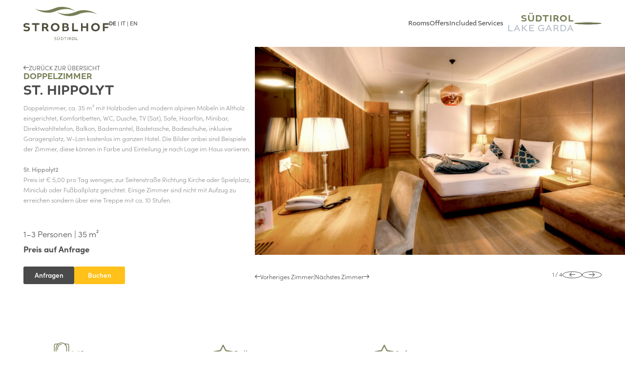

--- FILE ---
content_type: text/html; charset=utf-8
request_url: https://www.stroblhof.com/zimmer-suiten/st-hippolyt
body_size: 63508
content:
<!DOCTYPE html>
<html lang="de">
<head>
    <meta charset="utf-8">

<!-- 
	*** Made with ❤ by Brandnamic GmbH | Leading Hospitality Solutions ***
	            *** Visit us at https://www.brandnamic.com ***

	This website is powered by TYPO3 - inspiring people to share!
	TYPO3 is a free open source Content Management Framework initially created by Kasper Skaarhoj and licensed under GNU/GPL.
	TYPO3 is copyright 1998-2025 of Kasper Skaarhoj. Extensions are copyright of their respective owners.
	Information and contribution at https://typo3.org/
-->


<title>St. Hippolyt</title>
<meta name="generator" content="TYPO3 CMS">
<meta name="viewport" content="width=device-width, height=device-height, user-scalable=yes, initial-scale=1.0, minimum-scale=1, maximum-scale=5, viewport-fit=cover">
<meta name="referrer" content="origin">
<meta name="author" content="STROBLHOF SÜDTIROL Active Family SPA Resort">
<meta name="description" content="Doppelzimmer, ca. 35 m² mit Holzboden und modern alpinen Möbeln in Altholz eingerichtet, Komfortbetten, WC, Dusche, TV (Sat), Safe, H...">
<meta name="robots" content="index,follow">
<meta property="og:title" content="St. Hippolyt">
<meta property="og:site_name" content="STROBLHOF SÜDTIROL Active Family SPA Resort">
<meta property="og:url" content="https://www.stroblhof.com/zimmer-suiten/st-hippolyt">
<meta property="og:description" content="Doppelzimmer, ca. 35 m² mit Holzboden und modern alpinen Möbeln in Altholz eingerichtet, Komfortbetten, WC, Dusche, TV (Sat), Safe, H...">
<meta property="og:type" content="website">
<meta property="og:image" content="https://www.stroblhof.com/fileadmin/files/Sonstiges/Anpassungen_Kunde/Header/Rooms/WEB-Heaven_Spa_401-3.jpg">
<meta property="og:image:url" content="https://www.stroblhof.com/fileadmin/files/Sonstiges/Anpassungen_Kunde/Header/Rooms/WEB-Heaven_Spa_401-3.jpg">
<meta property="og:image:width" content="1280">
<meta property="og:image:height" content="720">
<meta property="og:image:type" content="image/jpeg">
<meta name="twitter:site" content="@brandnamic">
<meta name="twitter:site:id" content="291704177">
<meta name="twitter:creator" content="@brandnamic">
<meta name="twitter:creator:id" content="@brandnamic">
<meta name="twitter:image" content="https://www.stroblhof.com/fileadmin/files/Sonstiges/Anpassungen_Kunde/Header/Rooms/WEB-Heaven_Spa_401-3.jpg">
<meta name="format-detection" content="telephone=no">
<meta name="publisher" content="Brandnamic GmbH | Leading Hospitality Solutions">
<meta name="bn:confirm-mail-path" content="https://www.stroblhof.com/danke/email-bestaetigung">
<meta name="bn:site-root-path" content="https://www.stroblhof.com">
<meta property="fb:app_id" content="293365117869602">
<meta property="fb:app_id:property" content="fb:app_id">
<meta property="fb:pages" content="124097514309564">
<meta property="fb:pages:property" content="fb:pages">
<meta property="ia:markup_url" content="https://www.stroblhof.com/zimmer-suiten/st-hippolyt">
<meta property="ia:markup_url:property" content="ia:markup_url">
<meta property="ia:markup_url_dev" content="https://www.stroblhof.com/zimmer-suiten/st-hippolyt">
<meta property="ia:markup_url_dev:property" content="ia:markup_url_dev">
<meta property="ia:rules_url" content="https://www.stroblhof.com/zimmer-suiten/st-hippolyt">
<meta property="ia:rules_url:property" content="ia:rules_url">
<meta property="ia:rules_url_dev" content="https://www.stroblhof.com/zimmer-suiten/st-hippolyt">
<meta property="ia:rules_url_dev:property" content="ia:rules_url_dev">
<meta name="bn:lang-baseuri" content="https://www.stroblhof.com">

<!-- preconnect, preload, ... (remove them if not needed) -->
    <link href="https://admin.ehotelier.it" rel="preconnect" crossorigin>
    <link href="https://use.typekit.net/hhg1bqg.css" rel="preconnect" crossorigin>

    <!-- insert generated icon paths here -->
    
            <link rel="apple-touch-icon" sizes="180x180" href="/stroblhof_suedtirol/apple-touch-icon.png">
            <link rel="icon" type="image/png" sizes="32x32" href="/stroblhof_suedtirol/favicon-32x32.png">
            <link rel="icon" type="image/png" sizes="16x16" href="/stroblhof_suedtirol/favicon-16x16.png">
            <link rel="manifest" href="/stroblhof_suedtirol/site.webmanifest">
            <link rel="mask-icon" href="/stroblhof_suedtirol/safari-pinned-tab.svg" color="#767f55">
            <meta name="msapplication-TileColor" content="#da532c">
            <meta name="theme-color" content="#767F55">
        


        <link href="/_assets/dd2ce5bfd9e5111f7a787dd76b0f8b88/Images/logo/LOGO_stroblhof-suedtirol_v2.svg" as="image" rel="preload">
    

        <link href="/_assets/dd2ce5bfd9e5111f7a787dd76b0f8b88/Images/signet/SIGNET_stroblhof.svg" as="image" rel="preload">
    

        <!-- e.g. preloads of fonts -->
        <link rel="preload" href="/site_package_resources/Public/Icons/Icomoon/fonts/DNA.woff?yzi5en" as="font" type="font/woff" crossorigin>
    
<link rel="canonical" href="https://www.stroblhof.com/zimmer-suiten/st-hippolyt">

<link rel="alternate" hreflang="de" href="https://www.stroblhof.com/zimmer-suiten/st-hippolyt">
<link rel="alternate" hreflang="it" href="https://www.stroblhof.com/it/camere-suite/st-hippolyt">
<link rel="alternate" hreflang="en" href="https://www.stroblhof.com/en/rooms-suites/st-hippolyt">
<link rel="alternate" hreflang="x-default" href="https://www.stroblhof.com/en/rooms-suites/st-hippolyt">
<script type="application/ld+json" id="ext-schema-jsonld">{"@context":"https://schema.org/","@graph":[{"@type":"WebPage"},{"@type":"Hotel","address":{"@type":"PostalAddress","postalCode":"39015"},"aggregateRating":{"@type":"AggregateRating","bestRating":"5","ratingCount":"797","ratingValue":"4.6"},"contactPoint":{"@type":"ContactPoint","availableLanguage":["de","it","en"],"contactType":"reservations","telephone":"+39 0473 010500"},"description":"Doppelzimmer, ca. 35 m² mit Holzboden und modern alpinen Möbeln in Altholz eingerichtet, Komfortbetten, WC, Dusche, TV (Sat), Safe, H...","email":"info@stroblhof.com","geo":{"@type":"GeoCoordinates","latitude":"46.811643706759725","longitude":"11.247386821534215"},"image":"https://www.stroblhof.com/fileadmin/files/Sonstiges/Anpassungen_Kunde/Header/Rooms/WEB-Heaven_Spa_401-3.jpg","logo":"https://www.stroblhof.com/_assets/dd2ce5bfd9e5111f7a787dd76b0f8b88/Images/logo/LOGO_stroblhof-suedtirol_v2.svg","name":"STROBLHOF SÜDTIROL Active Family SPA Resort","priceRange":"€€€ - €€€€","sameAs":["https://www.facebook.com/stroblhof.resort","https://www.instagram.com/stroblhof_active_family_spa"],"telephone":"+39 0473 010500","url":"https://www.stroblhof.com/zimmer-suiten/st-hippolyt"},{"@type":"Product","aggregateRating":{"@type":"AggregateRating","bestRating":"5","ratingCount":"797","ratingValue":"4.6"},"brand":{"@type":"Hotel","address":{"@type":"PostalAddress","addressLocality":"St. Leonhard in Passeier","postalCode":"39015","streetAddress":"Passeierstraße 28/29"},"image":"https://www.stroblhof.com/_assets/dd2ce5bfd9e5111f7a787dd76b0f8b88/Images/logo/LOGO_stroblhof-suedtirol_v2.svg","name":"STROBLHOF SÜDTIROL Active Family SPA Resort","priceRange":"€€€","telephone":"+39 0473 010500"},"description":"Doppelzimmer, ca. 35 m&sup2; mit Holzboden und modern alpinen M&ouml;beln in Altholz eingerichtet, Komfortbetten, WC, Dusche, TV (Sat), Safe, Haarf&ouml;n, Minibar, Direktwahltelefon, Balkon, Bademantel, Badetasche, Badeschuhe, inklusive Garagenplatz, W-Lan kostenlos im ganzen Hotel.&amp;nbsp;Die Bilder anbei sind Beispiele der Zimmer, diese k&ouml;nnen in Farbe und Einteilung je nach Lage im Haus variieren.St. Hippolyt2Preis ist &euro; 5,00 pro Tag weniger, zur Seitenstra&szlig;e Richtung Kirche oder Spielplatz, Miniclub oder Fu&szlig;ballplatz gerichtet. Einige Zimmer sind nicht mit Aufzug zu erreichen sondern &uuml;ber eine Treppe mit ca. 10 Stufen.","image":"https://admin.ehotelier.it/bnlocalproxy.php?path=thumbnails/crop/1920x1080/roomtype/42a5ca7c68ccd03b0f2ced1dac445810","name":"St. Hippolyt","offers":{"@type":"Offer","availability":"http://schema.org/InStock","price":"205","priceCurrency":"EUR","url":"https://www.stroblhof.com/zimmer-suiten/st-hippolyt"}},{"@type":"Room","address":{"@type":"PostalAddress","addressLocality":"St. Leonhard in Passeier","postalCode":"39015","streetAddress":"Passeierstraße 28/29"},"aggregateRating":{"@type":"AggregateRating","bestRating":"5","ratingCount":"797","ratingValue":"4.6"},"description":"Doppelzimmer, ca. 35 m&sup2; mit Holzboden und modern alpinen M&ouml;beln in Altholz eingerichtet, Komfortbetten, WC, Dusche, TV (Sat), Safe, Haarf&ouml;n, Minibar, Direktwahltelefon, Balkon, Bademantel, Badetasche, Badeschuhe, inklusive Garagenplatz, W-Lan kostenlos im ganzen Hotel.&amp;nbsp;Die Bilder anbei sind Beispiele der Zimmer, diese k&ouml;nnen in Farbe und Einteilung je nach Lage im Haus variieren.St. Hippolyt2Preis ist &euro; 5,00 pro Tag weniger, zur Seitenstra&szlig;e Richtung Kirche oder Spielplatz, Miniclub oder Fu&szlig;ballplatz gerichtet. Einige Zimmer sind nicht mit Aufzug zu erreichen sondern &uuml;ber eine Treppe mit ca. 10 Stufen.","floorSize":{"@type":"QuantitativeValue","unitText":"m²","value":"35"},"image":"https://admin.ehotelier.it/bnlocalproxy.php?path=thumbnails/crop/1920x1080/roomtype/42a5ca7c68ccd03b0f2ced1dac445810","name":"St. Hippolyt"}]}</script>


<style media="screen" data-asset-id="Scss/presets">/*! modern-normalize v1.1.0 | MIT License | https://github.com/sindresorhus/modern-normalize */

/*
Document
========
*/

/**
Use a better box model (opinionated).
*/

*,
::before,
::after {
	box-sizing: border-box;
}

/**
Use a more readable tab size (opinionated).
*/

html {
	-moz-tab-size: 4;
	tab-size: 4;
}

/**
1. Correct the line height in all browsers.
2. Prevent adjustments of font size after orientation changes in iOS.
*/

html {
	line-height: 1.15; /* 1 */
	-webkit-text-size-adjust: 100%; /* 2 */
}

/*
Sections
========
*/

/**
Remove the margin in all browsers.
*/

body {
	margin: 0;
}

/**
Improve consistency of default fonts in all browsers. (https://github.com/sindresorhus/modern-normalize/issues/3)
*/

body {
	font-family:
		system-ui,
		-apple-system, /* Firefox supports this but not yet `system-ui` */
		'Segoe UI',
		Roboto,
		Helvetica,
		Arial,
		sans-serif,
		'Apple Color Emoji',
		'Segoe UI Emoji';
}

/*
Grouping content
================
*/

/**
1. Add the correct height in Firefox.
2. Correct the inheritance of border color in Firefox. (https://bugzilla.mozilla.org/show_bug.cgi?id=190655)
*/

hr {
	height: 0; /* 1 */
	color: inherit; /* 2 */
}

/*
Text-level semantics
====================
*/

/**
Add the correct text decoration in Chrome, Edge, and Safari.
*/

abbr[title] {
	text-decoration: underline dotted;
}

/**
Add the correct font weight in Edge and Safari.
*/

b,
strong {
	font-weight: bolder;
}

/**
1. Improve consistency of default fonts in all browsers. (https://github.com/sindresorhus/modern-normalize/issues/3)
2. Correct the odd 'em' font sizing in all browsers.
*/

code,
kbd,
samp,
pre {
	font-family:
		ui-monospace,
		SFMono-Regular,
		Consolas,
		'Liberation Mono',
		Menlo,
		monospace; /* 1 */
	font-size: 1em; /* 2 */
}

/**
Add the correct font size in all browsers.
*/

small {
	font-size: 80%;
}

/**
Prevent 'sub' and 'sup' elements from affecting the line height in all browsers.
*/

sub,
sup {
	font-size: 75%;
	line-height: 0;
	position: relative;
	vertical-align: baseline;
}

sub {
	bottom: -0.25em;
}

sup {
	top: -0.5em;
}

/*
Tabular data
============
*/

/**
1. Remove text indentation from table contents in Chrome and Safari. (https://bugs.chromium.org/p/chromium/issues/detail?id=999088, https://bugs.webkit.org/show_bug.cgi?id=201297)
2. Correct table border color inheritance in all Chrome and Safari. (https://bugs.chromium.org/p/chromium/issues/detail?id=935729, https://bugs.webkit.org/show_bug.cgi?id=195016)
*/

table {
	text-indent: 0; /* 1 */
	border-color: inherit; /* 2 */
}

/*
Forms
=====
*/

/**
1. Change the font styles in all browsers.
2. Remove the margin in Firefox and Safari.
*/

button,
input,
optgroup,
select,
textarea {
	font-family: inherit; /* 1 */
	font-size: 100%; /* 1 */
	line-height: 1.15; /* 1 */
	margin: 0; /* 2 */
}

/**
Remove the inheritance of text transform in Edge and Firefox.
1. Remove the inheritance of text transform in Firefox.
*/

button,
select { /* 1 */
	text-transform: none;
}

/**
Correct the inability to style clickable types in iOS and Safari.
*/

button,
[type='button'],
[type='reset'],
[type='submit'] {
	-webkit-appearance: button;
}

/**
Remove the inner border and padding in Firefox.
*/

::-moz-focus-inner {
	border-style: none;
	padding: 0;
}

/**
Restore the focus styles unset by the previous rule.
*/

:-moz-focusring {
	outline: 1px dotted ButtonText;
}

/**
Remove the additional ':invalid' styles in Firefox.
See: https://github.com/mozilla/gecko-dev/blob/2f9eacd9d3d995c937b4251a5557d95d494c9be1/layout/style/res/forms.css#L728-L737
*/

:-moz-ui-invalid {
	box-shadow: none;
}

/**
Remove the padding so developers are not caught out when they zero out 'fieldset' elements in all browsers.
*/

legend {
	padding: 0;
}

/**
Add the correct vertical alignment in Chrome and Firefox.
*/

progress {
	vertical-align: baseline;
}

/**
Correct the cursor style of increment and decrement buttons in Safari.
*/

::-webkit-inner-spin-button,
::-webkit-outer-spin-button {
	height: auto;
}

/**
1. Correct the odd appearance in Chrome and Safari.
2. Correct the outline style in Safari.
*/

[type='search'] {
	-webkit-appearance: textfield; /* 1 */
	outline-offset: -2px; /* 2 */
}

/**
Remove the inner padding in Chrome and Safari on macOS.
*/

::-webkit-search-decoration {
	-webkit-appearance: none;
}

/**
1. Correct the inability to style clickable types in iOS and Safari.
2. Change font properties to 'inherit' in Safari.
*/

::-webkit-file-upload-button {
	-webkit-appearance: button; /* 1 */
	font: inherit; /* 2 */
}

/*
Interactive
===========
*/

/*
Add the correct display in Chrome and Safari.
*/

summary {
	display: list-item;
}

html{color:#222;font-size:16px;line-height:1.4}::-moz-selection{background:#b3d4fc;text-shadow:none}::selection{background:#b3d4fc;text-shadow:none}hr{display:block;height:1px;border:0;border-top:1px solid #ccc;margin:1em 0;padding:0}audio,canvas,iframe,img,svg,video{vertical-align:middle}fieldset{border:0;margin:0;padding:0}textarea{resize:vertical}*,*:before,*:after{-moz-box-sizing:border-box;-webkit-box-sizing:border-box;box-sizing:border-box}*:before,*:after{position:static}.browserupgrade{margin:.2em 0;background:#ccc;color:#000;padding:.2em 0}*:focus{outline:0}main{display:block}body{min-height:100vh;scroll-behavior:smooth;text-rendering:optimizeSpeed}a{text-decoration:none;text-decoration-skip-ink:auto;color:inherit}a:visited,a:hover{color:inherit}img{display:block}input,button,textarea,select{font:inherit}body{font-weight:normal}h1,h2,h3,h4,h5,h6,p,ul,ol,figure,figcaption,blockquote,dl,dd{margin:0;padding:0;font-size:1em;font-weight:inherit}li{display:block}address{font-style:normal}.hidden{display:none !important;visibility:hidden !important}@media only screen and (min-width: 1025px){.DNA-desktophidden{display:none !important;visibility:hidden !important}}@media only screen and (max-width: 1024px){.DNA-mobilehidden{display:none !important;visibility:hidden !important}}@media only screen and (min-width: 768px)and (max-width: 1024px){.DNA-tablethidden{display:none !important;visibility:hidden !important}}@media only screen and (max-width: 767px){.DNA-phonehidden{display:none !important;visibility:hidden !important}}.visuallyhidden{border:0;clip:rect(0 0 0 0);clip-path:inset(50%);height:1px;margin:-1px;overflow:hidden;padding:0;position:absolute;width:1px;white-space:nowrap}.visuallyhidden.focusable:active,.visuallyhidden.focusable:focus{clip:auto;clip-path:none;height:auto;margin:0;overflow:visible;position:static;width:auto;white-space:inherit}.invisible{visibility:hidden}.clearfix:before,.clearfix:after{content:" ";display:table}.clearfix:after{clear:both}@media print{*,*:before,*:after{background:rgba(0,0,0,0) !important;color:#000 !important;box-shadow:none !important;text-shadow:none !important}a,a:visited{text-decoration:underline}a[href]:after{content:" (" attr(href) ")"}abbr[title]:after{content:" (" attr(title) ")"}a[href^="#"]:after,a[href^="javascript:"]:after{content:""}pre{white-space:pre-wrap !important}pre,blockquote{border:1px solid #999;page-break-inside:avoid}thead{display:table-header-group}tr,img{page-break-inside:avoid}p,h2,h3{orphans:3;widows:3}h2,h3{page-break-after:avoid}}.T3-rte-align--left{text-align:left !important}.T3-rte-align--center{text-align:center !important}.T3-rte-align--right{text-align:right !important}.T3-rte-align--justify{text-align:justify !important}
</style>
<style media="screen">@font-face {
  font-family: 'DNA';
  src:
    url('/site_package_resources/Public/Icons/Icomoon/fonts/DNA.woff?hdhu5o') format('woff'),
    url('/site_package_resources/Public/Icons/Icomoon/fonts/DNA.ttf?hdhu5o') format('truetype'),
    url('/site_package_resources/Public/Icons/Icomoon/fonts/DNA.svg?hdhu5o#DNA') format('svg');
  font-weight: normal;
  font-style: normal;
  font-display: block;
}

[class^="DNA-icon--"], [class*=" DNA-icon--"] {
  /* use !important to prevent issues with browser extensions that change fonts */
  font-family: 'DNA' !important;
  speak: never;
  font-style: normal;
  font-weight: normal;
  font-variant: normal;
  text-transform: none;
  line-height: 1;

  /* Better Font Rendering =========== */
  -webkit-font-smoothing: antialiased;
  -moz-osx-font-smoothing: grayscale;
}

.DNA-icon--airplane:before {
  content: "\e935";
}
.DNA-icon--sun:before {
  content: "\e934";
}
.DNA-icon--tripadvisor-large:before {
  content: "\e933";
}
.DNA-icon--instagram:before {
  content: "\e932";
}
.DNA-icon--couch:before {
  content: "\e914";
}
.DNA-icon--mantel:before {
  content: "\e915";
}
.DNA-icon--schuhe:before {
  content: "\e916";
}
.DNA-icon--badetasche:before {
  content: "\e917";
}
.DNA-icon--badetuch:before {
  content: "\e918";
}
.DNA-icon--badewanne:before {
  content: "\e919";
}
.DNA-icon--balkon:before {
  content: "\e91a";
}
.DNA-icon--schrank:before {
  content: "\e91b";
}
.DNA-icon--bett:before {
  content: "\e91c";
}
.DNA-icon--bidet:before {
  content: "\e91d";
}
.DNA-icon--doppel-waschbecken:before {
  content: "\e91e";
}
.DNA-icon--dusche:before {
  content: "\e91f";
}
.DNA-icon--eckbank:before {
  content: "\e920";
}
.DNA-icon--foehn:before {
  content: "\e921";
}
.DNA-icon--garage:before {
  content: "\e922";
}
.DNA-icon--jacuzzi:before {
  content: "\e923";
}
.DNA-icon--kueche:before {
  content: "\e924";
}
.DNA-icon--minibar:before {
  content: "\e925";
}
.DNA-icon--ofen:before {
  content: "\e926";
}
.DNA-icon--plan:before {
  content: "\e927";
}
.DNA-icon--safe:before {
  content: "\e928";
}
.DNA-icon--sauna:before {
  content: "\e929";
}
.DNA-icon--schlafzimmer:before {
  content: "\e92a";
}
.DNA-icon--stehtisch:before {
  content: "\e92b";
}
.DNA-icon--telefon:before {
  content: "\e92c";
}
.DNA-icon--terrasse:before {
  content: "\e92d";
}
.DNA-icon--tv:before {
  content: "\e92e";
}
.DNA-icon--waschbecken:before {
  content: "\e92f";
}
.DNA-icon--wc:before {
  content: "\e930";
}
.DNA-icon--wlan:before {
  content: "\e931";
}
.DNA-icon--plus-filled:before {
  content: "\e913";
}
.DNA-icon--plus-empty:before {
  content: "\e912";
}
.DNA-icon--powered-by:before {
  content: "\e911";
}
.DNA-icon--arrow-small-down:before {
  content: "\e908";
}
.DNA-icon--arrow-small-up:before {
  content: "\e909";
}
.DNA-icon--download:before {
  content: "\e90a";
}
.DNA-icon--house:before {
  content: "\e90b";
}
.DNA-icon--phone:before {
  content: "\e90c";
}
.DNA-icon--bed:before {
  content: "\e90d";
}
.DNA-icon--summer:before {
  content: "\e90e";
}
.DNA-icon--winter:before {
  content: "\e90f";
}
.DNA-icon--close:before {
  content: "\e910";
}
.DNA-icon--arrow-right:before {
  content: "\e900";
}
.DNA-icon--arrow-left:before {
  content: "\e901";
}
.DNA-icon--arrow-down:before {
  content: "\e902";
}
.DNA-icon--arrow-up:before {
  content: "\e903";
}
.DNA-icon--facebook:before {
  content: "\e904";
}
.DNA-icon--voucher:before {
  content: "\e905";
}
.DNA-icon--camera:before {
  content: "\e906";
}
.DNA-icon--whatsapp:before {
  content: "\e907";
}
</style>
<style media="screen">
        @import url("https://use.typekit.net/hhg1bqg.css");
    </style>
<style id="css-variables" media="screen">
        :root {
        --clr-scheme: rgba(118,127,85,1);
        --clr-scheme-90: rgba(118,127,85,0.9);
        --clr-scheme-80: rgba(118,127,85,0.8);
        --clr-scheme-70: rgba(118,127,85,0.7);
        --clr-scheme-60: rgba(118,127,85,0.6);
        --clr-scheme-50: rgba(118,127,85,0.5);
        --clr-scheme-40: rgba(118,127,85,0.4);
        --clr-scheme-30: rgba(118,127,85,0.3);
        --clr-scheme-20: rgba(118,127,85,0.2);
        --clr-scheme-10: rgba(118,127,85,0.1);
        }
    </style>
<style media="screen" data-asset-id="Scss/vendors">@font-face{font-family:"swiper-icons";src:url("data:application/font-woff;charset=utf-8;base64, [base64]//wADZ2x5ZgAAAywAAADMAAAD2MHtryVoZWFkAAABbAAAADAAAAA2E2+eoWhoZWEAAAGcAAAAHwAAACQC9gDzaG10eAAAAigAAAAZAAAArgJkABFsb2NhAAAC0AAAAFoAAABaFQAUGG1heHAAAAG8AAAAHwAAACAAcABAbmFtZQAAA/gAAAE5AAACXvFdBwlwb3N0AAAFNAAAAGIAAACE5s74hXjaY2BkYGAAYpf5Hu/j+W2+MnAzMYDAzaX6QjD6/4//Bxj5GA8AuRwMYGkAPywL13jaY2BkYGA88P8Agx4j+/8fQDYfA1AEBWgDAIB2BOoAeNpjYGRgYNBh4GdgYgABEMnIABJzYNADCQAACWgAsQB42mNgYfzCOIGBlYGB0YcxjYGBwR1Kf2WQZGhhYGBiYGVmgAFGBiQQkOaawtDAoMBQxXjg/wEGPcYDDA4wNUA2CCgwsAAAO4EL6gAAeNpj2M0gyAACqxgGNWBkZ2D4/wMA+xkDdgAAAHjaY2BgYGaAYBkGRgYQiAHyGMF8FgYHIM3DwMHABGQrMOgyWDLEM1T9/w8UBfEMgLzE////P/5//f/V/xv+r4eaAAeMbAxwIUYmIMHEgKYAYjUcsDAwsLKxc3BycfPw8jEQA/[base64]/uznmfPFBNODM2K7MTQ45YEAZqGP81AmGGcF3iPqOop0r1SPTaTbVkfUe4HXj97wYE+yNwWYxwWu4v1ugWHgo3S1XdZEVqWM7ET0cfnLGxWfkgR42o2PvWrDMBSFj/IHLaF0zKjRgdiVMwScNRAoWUoH78Y2icB/yIY09An6AH2Bdu/UB+yxopYshQiEvnvu0dURgDt8QeC8PDw7Fpji3fEA4z/PEJ6YOB5hKh4dj3EvXhxPqH/SKUY3rJ7srZ4FZnh1PMAtPhwP6fl2PMJMPDgeQ4rY8YT6Gzao0eAEA409DuggmTnFnOcSCiEiLMgxCiTI6Cq5DZUd3Qmp10vO0LaLTd2cjN4fOumlc7lUYbSQcZFkutRG7g6JKZKy0RmdLY680CDnEJ+UMkpFFe1RN7nxdVpXrC4aTtnaurOnYercZg2YVmLN/d/gczfEimrE/fs/bOuq29Zmn8tloORaXgZgGa78yO9/cnXm2BpaGvq25Dv9S4E9+5SIc9PqupJKhYFSSl47+Qcr1mYNAAAAeNptw0cKwkAAAMDZJA8Q7OUJvkLsPfZ6zFVERPy8qHh2YER+3i/BP83vIBLLySsoKimrqKqpa2hp6+jq6RsYGhmbmJqZSy0sraxtbO3sHRydnEMU4uR6yx7JJXveP7WrDycAAAAAAAH//wACeNpjYGRgYOABYhkgZgJCZgZNBkYGLQZtIJsFLMYAAAw3ALgAeNolizEKgDAQBCchRbC2sFER0YD6qVQiBCv/H9ezGI6Z5XBAw8CBK/m5iQQVauVbXLnOrMZv2oLdKFa8Pjuru2hJzGabmOSLzNMzvutpB3N42mNgZGBg4GKQYzBhYMxJLMlj4GBgAYow/P/PAJJhLM6sSoWKfWCAAwDAjgbRAAB42mNgYGBkAIIbCZo5IPrmUn0hGA0AO8EFTQAA") format("woff");font-weight:400;font-style:normal}:root{--swiper-theme-color: #007aff}.swiper{margin-left:auto;margin-right:auto;position:relative;overflow:hidden;list-style:none;padding:0;z-index:1}.swiper-vertical>.swiper-wrapper{flex-direction:column}.swiper-wrapper{position:relative;width:100%;height:100%;z-index:1;display:flex;transition-property:transform;box-sizing:content-box}.swiper-android .swiper-slide,.swiper-wrapper{transform:translate3d(0px, 0, 0)}.swiper-pointer-events{touch-action:pan-y}.swiper-pointer-events.swiper-vertical{touch-action:pan-x}.swiper-slide{flex-shrink:0;width:100%;height:100%;position:relative;transition-property:transform}.swiper-slide-invisible-blank{visibility:hidden}.swiper-autoheight,.swiper-autoheight .swiper-slide{height:auto}.swiper-autoheight .swiper-wrapper{align-items:flex-start;transition-property:transform,height}.swiper-backface-hidden .swiper-slide{transform:translateZ(0);backface-visibility:hidden}.swiper-3d,.swiper-3d.swiper-css-mode .swiper-wrapper{perspective:1200px}.swiper-3d .swiper-wrapper,.swiper-3d .swiper-slide,.swiper-3d .swiper-slide-shadow,.swiper-3d .swiper-slide-shadow-left,.swiper-3d .swiper-slide-shadow-right,.swiper-3d .swiper-slide-shadow-top,.swiper-3d .swiper-slide-shadow-bottom,.swiper-3d .swiper-cube-shadow{transform-style:preserve-3d}.swiper-3d .swiper-slide-shadow,.swiper-3d .swiper-slide-shadow-left,.swiper-3d .swiper-slide-shadow-right,.swiper-3d .swiper-slide-shadow-top,.swiper-3d .swiper-slide-shadow-bottom{position:absolute;left:0;top:0;width:100%;height:100%;pointer-events:none;z-index:10}.swiper-3d .swiper-slide-shadow{background:rgba(0,0,0,.15)}.swiper-3d .swiper-slide-shadow-left{background-image:linear-gradient(to left, rgba(0, 0, 0, 0.5), rgba(0, 0, 0, 0))}.swiper-3d .swiper-slide-shadow-right{background-image:linear-gradient(to right, rgba(0, 0, 0, 0.5), rgba(0, 0, 0, 0))}.swiper-3d .swiper-slide-shadow-top{background-image:linear-gradient(to top, rgba(0, 0, 0, 0.5), rgba(0, 0, 0, 0))}.swiper-3d .swiper-slide-shadow-bottom{background-image:linear-gradient(to bottom, rgba(0, 0, 0, 0.5), rgba(0, 0, 0, 0))}.swiper-css-mode>.swiper-wrapper{overflow:auto;scrollbar-width:none;-ms-overflow-style:none}.swiper-css-mode>.swiper-wrapper::-webkit-scrollbar{display:none}.swiper-css-mode>.swiper-wrapper>.swiper-slide{scroll-snap-align:start start}.swiper-horizontal.swiper-css-mode>.swiper-wrapper{scroll-snap-type:x mandatory}.swiper-vertical.swiper-css-mode>.swiper-wrapper{scroll-snap-type:y mandatory}.swiper-centered>.swiper-wrapper::before{content:"";flex-shrink:0;order:9999}.swiper-centered.swiper-horizontal>.swiper-wrapper>.swiper-slide:first-child{margin-inline-start:var(--swiper-centered-offset-before)}.swiper-centered.swiper-horizontal>.swiper-wrapper::before{height:100%;width:var(--swiper-centered-offset-after)}.swiper-centered.swiper-vertical>.swiper-wrapper>.swiper-slide:first-child{margin-block-start:var(--swiper-centered-offset-before)}.swiper-centered.swiper-vertical>.swiper-wrapper::before{width:100%;height:var(--swiper-centered-offset-after)}.swiper-centered>.swiper-wrapper>.swiper-slide{scroll-snap-align:center center}.swiper-fade.swiper-free-mode .swiper-slide{transition-timing-function:ease-out}.swiper-fade .swiper-slide{pointer-events:none;transition-property:opacity}.swiper-fade .swiper-slide .swiper-slide{pointer-events:none}.swiper-fade .swiper-slide-active,.swiper-fade .swiper-slide-active .swiper-slide-active{pointer-events:auto}@font-face{font-family:"lg";src:url("/site_package_resources/Public/Icons/Lightgallery/lg.woff2?io9a6k") format("woff2"),url("/site_package_resources/Public/Icons/Lightgallery/lg.ttf?io9a6k") format("truetype"),url("/site_package_resources/Public/Icons/Lightgallery/lg.woff?io9a6k") format("woff"),url("/site_package_resources/Public/Icons/Lightgallery/lg.svg?io9a6k#lg") format("svg");font-weight:normal;font-style:normal;font-display:block}.lg-icon{font-family:"lg" !important;speak:never;font-style:normal;font-weight:normal;font-variant:normal;text-transform:none;line-height:1;-webkit-font-smoothing:antialiased;-moz-osx-font-smoothing:grayscale}.lg-container{font-family:system-ui,-apple-system,"Segoe UI",Roboto,"Helvetica Neue",Arial,"Noto Sans","Liberation Sans",sans-serif,"Apple Color Emoji","Segoe UI Emoji","Segoe UI Symbol","Noto Color Emoji"}.lg-next,.lg-prev{background-color:rgba(0,0,0,.45);border-radius:2px;color:#999;cursor:pointer;display:block;font-size:22px;margin-top:-10px;padding:8px 10px 9px;position:absolute;top:50%;z-index:1084;outline:none;border:none}.lg-next.disabled,.lg-prev.disabled{opacity:0 !important;cursor:default}.lg-next:hover:not(.disabled),.lg-prev:hover:not(.disabled){color:#fff}.lg-single-item .lg-next,.lg-single-item .lg-prev{display:none}.lg-next{right:20px}.lg-next:before{content:""}.lg-prev{left:20px}.lg-prev:after{content:""}@-webkit-keyframes lg-right-end{0%{left:0}50%{left:-30px}100%{left:0}}@-moz-keyframes lg-right-end{0%{left:0}50%{left:-30px}100%{left:0}}@-ms-keyframes lg-right-end{0%{left:0}50%{left:-30px}100%{left:0}}@keyframes lg-right-end{0%{left:0}50%{left:-30px}100%{left:0}}@-webkit-keyframes lg-left-end{0%{left:0}50%{left:30px}100%{left:0}}@-moz-keyframes lg-left-end{0%{left:0}50%{left:30px}100%{left:0}}@-ms-keyframes lg-left-end{0%{left:0}50%{left:30px}100%{left:0}}@keyframes lg-left-end{0%{left:0}50%{left:30px}100%{left:0}}.lg-outer.lg-right-end .lg-object{-webkit-animation:lg-right-end .3s;-o-animation:lg-right-end .3s;animation:lg-right-end .3s;position:relative}.lg-outer.lg-left-end .lg-object{-webkit-animation:lg-left-end .3s;-o-animation:lg-left-end .3s;animation:lg-left-end .3s;position:relative}.lg-toolbar{z-index:1082;left:0;position:absolute;top:0;width:100%}.lg-media-overlap .lg-toolbar{background-image:linear-gradient(0deg, rgba(0, 0, 0, 0), rgba(0, 0, 0, 0.4))}.lg-toolbar .lg-icon{color:#999;cursor:pointer;float:right;font-size:24px;height:47px;line-height:27px;padding:10px 0;text-align:center;width:50px;text-decoration:none !important;outline:medium none;will-change:color;-webkit-transition:color .2s linear;-o-transition:color .2s linear;transition:color .2s linear;background:none;border:none;box-shadow:none}.lg-toolbar .lg-icon.lg-icon-18{font-size:18px}.lg-toolbar .lg-icon:hover{color:#fff}.lg-toolbar .lg-close:after{content:""}.lg-toolbar .lg-maximize{font-size:22px}.lg-toolbar .lg-maximize:after{content:""}.lg-toolbar .lg-download:after{content:""}.lg-sub-html{color:#eee;font-size:16px;padding:10px 40px;text-align:center;z-index:1080;opacity:0;-webkit-transition:opacity .2s ease-out 0s;-o-transition:opacity .2s ease-out 0s;transition:opacity .2s ease-out 0s}.lg-sub-html h4{margin:0;font-size:13px;font-weight:bold}.lg-sub-html p{font-size:12px;margin:5px 0 0}.lg-sub-html a{color:inherit}.lg-sub-html a:hover{text-decoration:underline}.lg-media-overlap .lg-sub-html{background-image:linear-gradient(180deg, rgba(0, 0, 0, 0), rgba(0, 0, 0, 0.6))}.lg-item .lg-sub-html{position:absolute;bottom:0;right:0;left:0}.lg-error-msg{font-size:14px;color:#999}.lg-counter{color:#999;display:inline-block;font-size:16px;padding-left:20px;padding-top:12px;height:47px;vertical-align:middle}.lg-closing .lg-toolbar,.lg-closing .lg-prev,.lg-closing .lg-next,.lg-closing .lg-sub-html{opacity:0;-webkit-transition:-webkit-transform .08 cubic-bezier(0, 0, 0.25, 1) 0s,opacity .08 cubic-bezier(0, 0, 0.25, 1) 0s,color .08 linear;-moz-transition:-moz-transform .08 cubic-bezier(0, 0, 0.25, 1) 0s,opacity .08 cubic-bezier(0, 0, 0.25, 1) 0s,color .08 linear;-o-transition:-o-transform .08 cubic-bezier(0, 0, 0.25, 1) 0s,opacity .08 cubic-bezier(0, 0, 0.25, 1) 0s,color .08 linear;transition:transform .08 cubic-bezier(0, 0, 0.25, 1) 0s,opacity .08 cubic-bezier(0, 0, 0.25, 1) 0s,color .08 linear}body:not(.lg-from-hash) .lg-outer.lg-start-zoom .lg-item:not(.lg-zoomable) .lg-img-wrap,body:not(.lg-from-hash) .lg-outer.lg-start-zoom .lg-item:not(.lg-zoomable) .lg-video-cont,body:not(.lg-from-hash) .lg-outer.lg-start-zoom .lg-item:not(.lg-zoomable) .lg-media-cont{opacity:0;-moz-transform:scale3d(0.5, 0.5, 0.5);-o-transform:scale3d(0.5, 0.5, 0.5);-ms-transform:scale3d(0.5, 0.5, 0.5);-webkit-transform:scale3d(0.5, 0.5, 0.5);transform:scale3d(0.5, 0.5, 0.5);will-change:transform,opacity;-webkit-transition:-webkit-transform 250ms cubic-bezier(0, 0, 0.25, 1) 0s,opacity 250ms cubic-bezier(0, 0, 0.25, 1) !important;-moz-transition:-moz-transform 250ms cubic-bezier(0, 0, 0.25, 1) 0s,opacity 250ms cubic-bezier(0, 0, 0.25, 1) !important;-o-transition:-o-transform 250ms cubic-bezier(0, 0, 0.25, 1) 0s,opacity 250ms cubic-bezier(0, 0, 0.25, 1) !important;transition:transform 250ms cubic-bezier(0, 0, 0.25, 1) 0s,opacity 250ms cubic-bezier(0, 0, 0.25, 1) !important}body:not(.lg-from-hash) .lg-outer.lg-start-zoom .lg-item:not(.lg-zoomable).lg-complete .lg-img-wrap,body:not(.lg-from-hash) .lg-outer.lg-start-zoom .lg-item:not(.lg-zoomable).lg-complete .lg-video-cont,body:not(.lg-from-hash) .lg-outer.lg-start-zoom .lg-item:not(.lg-zoomable).lg-complete .lg-media-cont{opacity:1;-moz-transform:scale3d(1, 1, 1);-o-transform:scale3d(1, 1, 1);-ms-transform:scale3d(1, 1, 1);-webkit-transform:scale3d(1, 1, 1);transform:scale3d(1, 1, 1)}.lg-icon:focus-visible{color:#fff;border-radius:3px;outline:1px dashed hsla(0,0%,100%,.6)}.lg-toolbar .lg-icon:focus-visible{border-radius:8px;outline-offset:-5px}.lg-outer .lg-thumb-outer{background-color:#0d0a0a;width:100%;max-height:350px;overflow:hidden;float:left}.lg-outer .lg-thumb-outer.lg-grab .lg-thumb-item{cursor:-webkit-grab;cursor:-moz-grab;cursor:-o-grab;cursor:-ms-grab;cursor:grab}.lg-outer .lg-thumb-outer.lg-grabbing .lg-thumb-item{cursor:move;cursor:-webkit-grabbing;cursor:-moz-grabbing;cursor:-o-grabbing;cursor:-ms-grabbing;cursor:grabbing}.lg-outer .lg-thumb-outer.lg-dragging .lg-thumb{-webkit-transition-duration:0s !important;transition-duration:0s !important}.lg-outer .lg-thumb-outer.lg-rebuilding-thumbnails .lg-thumb{-webkit-transition-duration:0s !important;transition-duration:0s !important}.lg-outer .lg-thumb-outer.lg-thumb-align-middle{text-align:center}.lg-outer .lg-thumb-outer.lg-thumb-align-left{text-align:left}.lg-outer .lg-thumb-outer.lg-thumb-align-right{text-align:right}.lg-outer.lg-single-item .lg-thumb-outer{display:none}.lg-outer .lg-thumb{padding:5px 0;height:100%;margin-bottom:-5px;display:inline-block;vertical-align:middle}@media(min-width: 768px){.lg-outer .lg-thumb{padding:10px 0}}.lg-outer .lg-thumb-item{cursor:pointer;float:left;overflow:hidden;height:100%;border-radius:2px;margin-bottom:5px;will-change:border-color}@media(min-width: 768px){.lg-outer .lg-thumb-item{border-radius:4px;border:2px solid #fff;-webkit-transition:border-color .25s ease;-o-transition:border-color .25s ease;transition:border-color .25s ease}}.lg-outer .lg-thumb-item.active,.lg-outer .lg-thumb-item:hover{border-color:#a90707}.lg-outer .lg-thumb-item img{width:100%;height:100%;object-fit:cover;display:block}.lg-outer.lg-can-toggle .lg-item{padding-bottom:0}.lg-outer .lg-toggle-thumb:after{content:""}.lg-outer.lg-animate-thumb .lg-thumb{-webkit-transition-timing-function:cubic-bezier(0.215, 0.61, 0.355, 1);transition-timing-function:cubic-bezier(0.215, 0.61, 0.355, 1)}.lg-outer .lg-video-cont{text-align:center;display:inline-block;vertical-align:middle;position:relative}.lg-outer .lg-video-cont .lg-object{width:100% !important;height:100% !important}.lg-outer .lg-has-iframe .lg-video-cont{-webkit-overflow-scrolling:touch;overflow:auto}.lg-outer .lg-video-object{position:absolute;left:0;right:0;width:100%;height:100%;top:0;bottom:0;z-index:3}.lg-outer .lg-video-poster{z-index:1}.lg-outer .lg-has-video .lg-video-object{opacity:0;will-change:opacity;-webkit-transition:opacity .3s ease-in;-o-transition:opacity .3s ease-in;transition:opacity .3s ease-in}.lg-outer .lg-has-video.lg-video-loaded .lg-video-poster,.lg-outer .lg-has-video.lg-video-loaded .lg-video-play-button{opacity:0 !important}.lg-outer .lg-has-video.lg-video-loaded .lg-video-object{opacity:1}@keyframes lg-play-stroke{0%{stroke-dasharray:1,200;stroke-dashoffset:0}50%{stroke-dasharray:89,200;stroke-dashoffset:-35px}100%{stroke-dasharray:89,200;stroke-dashoffset:-124px}}@keyframes lg-play-rotate{100%{-webkit-transform:rotate(360deg);transform:rotate(360deg)}}.lg-video-play-button{width:18%;max-width:140px;position:absolute;top:50%;left:50%;z-index:2;cursor:pointer;transform:translate(-50%, -50%) scale(1);will-change:opacity,transform;-webkit-transition:-webkit-transform .25s cubic-bezier(0.17, 0.88, 0.32, 1.28),opacity .1s;-moz-transition:-moz-transform .25s cubic-bezier(0.17, 0.88, 0.32, 1.28),opacity .1s;-o-transition:-o-transform .25s cubic-bezier(0.17, 0.88, 0.32, 1.28),opacity .1s;transition:transform .25s cubic-bezier(0.17, 0.88, 0.32, 1.28),opacity .1s}.lg-video-play-button:hover .lg-video-play-icon-bg,.lg-video-play-button:hover .lg-video-play-icon{opacity:1}.lg-video-play-icon-bg{fill:none;stroke-width:3%;stroke:#fcfcfc;opacity:.6;will-change:opacity;-webkit-transition:opacity .12s ease-in;-o-transition:opacity .12s ease-in;transition:opacity .12s ease-in}.lg-video-play-icon-circle{position:absolute;top:0;left:0;bottom:0;right:0;fill:none;stroke-width:3%;stroke:rgba(30,30,30,.9);stroke-opacity:1;stroke-linecap:round;stroke-dasharray:200;stroke-dashoffset:200}.lg-video-play-icon{position:absolute;width:25%;max-width:120px;left:50%;top:50%;transform:translate3d(-50%, -50%, 0);opacity:.6;will-change:opacity;-webkit-transition:opacity .12s ease-in;-o-transition:opacity .12s ease-in;transition:opacity .12s ease-in}.lg-video-play-icon .lg-video-play-icon-inner{fill:#fcfcfc}.lg-video-loading .lg-video-play-icon-circle{animation:lg-play-rotate 2s linear .25s infinite,lg-play-stroke 1.5s ease-in-out .25s infinite}.lg-video-loaded .lg-video-play-button{opacity:0;transform:translate(-50%, -50%) scale(0.7)}.lg-progress-bar{background-color:#333;height:5px;left:0;position:absolute;top:0;width:100%;z-index:1083;opacity:0;will-change:opacity;-webkit-transition:opacity .08s ease 0s;-moz-transition:opacity .08s ease 0s;-o-transition:opacity .08s ease 0s;transition:opacity .08s ease 0s}.lg-progress-bar .lg-progress{background-color:#a90707;height:5px;width:0}.lg-progress-bar.lg-start .lg-progress{width:100%}.lg-show-autoplay .lg-progress-bar{opacity:1}.lg-autoplay-button:after{content:""}.lg-show-autoplay .lg-autoplay-button:after{content:""}.lg-single-item .lg-autoplay-button{opacity:.75;pointer-events:none}.lg-outer.lg-css3.lg-zoom-dragging .lg-item.lg-complete.lg-zoomable .lg-img-wrap,.lg-outer.lg-css3.lg-zoom-dragging .lg-item.lg-complete.lg-zoomable .lg-image{-webkit-transition-duration:0ms !important;transition-duration:0ms !important}.lg-outer.lg-use-transition-for-zoom .lg-item.lg-complete.lg-zoomable .lg-img-wrap{will-change:transform;-webkit-transition:-webkit-transform .5s cubic-bezier(0.12, 0.415, 0.01, 1.19) 0s;-moz-transition:-moz-transform .5s cubic-bezier(0.12, 0.415, 0.01, 1.19) 0s;-o-transition:-o-transform .5s cubic-bezier(0.12, 0.415, 0.01, 1.19) 0s;transition:transform .5s cubic-bezier(0.12, 0.415, 0.01, 1.19) 0s}.lg-outer.lg-use-transition-for-zoom.lg-zoom-drag-transition .lg-item.lg-complete.lg-zoomable .lg-img-wrap{will-change:transform;-webkit-transition:-webkit-transform .8s cubic-bezier(0, 0, 0.25, 1) 0s;-moz-transition:-moz-transform .8s cubic-bezier(0, 0, 0.25, 1) 0s;-o-transition:-o-transform .8s cubic-bezier(0, 0, 0.25, 1) 0s;transition:transform .8s cubic-bezier(0, 0, 0.25, 1) 0s}.lg-outer .lg-item.lg-complete.lg-zoomable .lg-img-wrap{-webkit-transform:translate3d(0, 0, 0);transform:translate3d(0, 0, 0);-webkit-backface-visibility:hidden;-moz-backface-visibility:hidden;backface-visibility:hidden}.lg-outer .lg-item.lg-complete.lg-zoomable .lg-image,.lg-outer .lg-item.lg-complete.lg-zoomable .lg-dummy-img{-webkit-transform:scale3d(1, 1, 1);transform:scale3d(1, 1, 1);-webkit-transition:-webkit-transform .5s cubic-bezier(0.12, 0.415, 0.01, 1.19) 0s,opacity .15s !important;-moz-transition:-moz-transform .5s cubic-bezier(0.12, 0.415, 0.01, 1.19) 0s,opacity .15s !important;-o-transition:-o-transform .5s cubic-bezier(0.12, 0.415, 0.01, 1.19) 0s,opacity .15s !important;transition:transform .5s cubic-bezier(0.12, 0.415, 0.01, 1.19) 0s,opacity .15s !important;-webkit-backface-visibility:hidden;-moz-backface-visibility:hidden;backface-visibility:hidden}.lg-outer .lg-item.lg-complete.lg-zoomable .lg-image.no-transition,.lg-outer .lg-item.lg-complete.lg-zoomable .lg-dummy-img.no-transition{transition:none !important}.lg-outer .lg-item.lg-complete.lg-zoomable .lg-image.reset-transition,.lg-outer .lg-item.lg-complete.lg-zoomable .lg-dummy-img.reset-transition{transform:scale3d(1, 1, 1) translate3d(-50%, -50%, 0px) !important;max-width:none !important;max-height:none !important;top:50% !important;left:50% !important}.lg-outer .lg-item.lg-complete.lg-zoomable .lg-image.reset-transition-x,.lg-outer .lg-item.lg-complete.lg-zoomable .lg-dummy-img.reset-transition-x{transform:scale3d(1, 1, 1) translate3d(-50%, 0, 0px) !important;top:0 !important;left:50% !important;max-width:none !important;max-height:none !important}.lg-outer .lg-item.lg-complete.lg-zoomable .lg-image.reset-transition-y,.lg-outer .lg-item.lg-complete.lg-zoomable .lg-dummy-img.reset-transition-y{transform:scale3d(1, 1, 1) translate3d(0, -50%, 0px) !important;top:50% !important;left:0% !important;max-width:none !important;max-height:none !important}.lg-icon.lg-zoom-in:after{content:""}.lg-actual-size .lg-icon.lg-zoom-in{opacity:1;pointer-events:auto}.lg-icon.lg-actual-size{font-size:20px}.lg-icon.lg-actual-size:after{content:""}.lg-icon.lg-zoom-out{opacity:.5;pointer-events:none}.lg-icon.lg-zoom-out:after{content:""}.lg-zoomed .lg-icon.lg-zoom-out{opacity:1;pointer-events:auto}.lg-outer[data-lg-slide-type=video] .lg-zoom-in,.lg-outer[data-lg-slide-type=video] .lg-actual-size,.lg-outer[data-lg-slide-type=video] .lg-zoom-out,.lg-outer[data-lg-slide-type=iframe] .lg-zoom-in,.lg-outer[data-lg-slide-type=iframe] .lg-actual-size,.lg-outer[data-lg-slide-type=iframe] .lg-zoom-out,.lg-outer.lg-first-slide-loading .lg-zoom-in,.lg-outer.lg-first-slide-loading .lg-actual-size,.lg-outer.lg-first-slide-loading .lg-zoom-out{opacity:.75;pointer-events:none}.lg-outer .lg-pager-outer{text-align:center;z-index:1080;height:10px;margin-bottom:10px}.lg-outer .lg-pager-outer.lg-pager-hover .lg-pager-cont{overflow:visible}.lg-outer.lg-single-item .lg-pager-outer{display:none}.lg-outer .lg-pager-cont{cursor:pointer;display:inline-block;overflow:hidden;position:relative;vertical-align:top;margin:0 5px}.lg-outer .lg-pager-cont:hover .lg-pager-thumb-cont{opacity:1;-webkit-transform:translate3d(0, 0, 0);transform:translate3d(0, 0, 0)}.lg-outer .lg-pager-cont.lg-pager-active .lg-pager{box-shadow:0 0 0 2px #fff inset}.lg-outer .lg-pager-thumb-cont{background-color:#fff;color:#fff;bottom:100%;height:83px;left:0;margin-bottom:20px;margin-left:-60px;opacity:0;padding:5px;position:absolute;width:120px;border-radius:3px;will-change:transform,opacity;-webkit-transition:opacity .15s ease 0s,-webkit-transform .15s ease 0s;-moz-transition:opacity .15s ease 0s,-moz-transform .15s ease 0s;-o-transition:opacity .15s ease 0s,-o-transform .15s ease 0s;transition:opacity .15s ease 0s,transform .15s ease 0s;-webkit-transform:translate3d(0, 5px, 0);transform:translate3d(0, 5px, 0)}.lg-outer .lg-pager-thumb-cont img{width:100%;height:100%}.lg-outer .lg-pager{background-color:hsla(0,0%,100%,.5);border-radius:50%;box-shadow:0 0 0 8px hsla(0,0%,100%,.7) inset;display:block;height:12px;-webkit-transition:box-shadow .3s ease 0s;-o-transition:box-shadow .3s ease 0s;transition:box-shadow .3s ease 0s;width:12px}.lg-outer .lg-pager:hover,.lg-outer .lg-pager:focus{box-shadow:0 0 0 8px #fff inset}.lg-outer .lg-caret{border-left:10px solid rgba(0,0,0,0);border-right:10px solid rgba(0,0,0,0);border-top:10px dashed;bottom:-10px;display:inline-block;height:0;left:50%;margin-left:-5px;position:absolute;vertical-align:middle;width:0}.lg-fullscreen:after{content:""}.lg-fullscreen-on .lg-fullscreen:after{content:""}.lg-outer .lg-dropdown-overlay{background-color:rgba(0,0,0,.25);bottom:0;cursor:default;left:0;position:absolute;right:0;top:0;z-index:1081;opacity:0;visibility:hidden;will-change:visibility,opacity;-webkit-transition:visibility 0s linear .18s,opacity .18s linear 0s;-o-transition:visibility 0s linear .18s,opacity .18s linear 0s;transition:visibility 0s linear .18s,opacity .18s linear 0s}.lg-outer.lg-dropdown-active .lg-dropdown,.lg-outer.lg-dropdown-active .lg-dropdown-overlay{-webkit-transition-delay:0s;transition-delay:0s;-moz-transform:translate3d(0, 0px, 0);-o-transform:translate3d(0, 0px, 0);-ms-transform:translate3d(0, 0px, 0);-webkit-transform:translate3d(0, 0px, 0);transform:translate3d(0, 0px, 0);opacity:1;visibility:visible}.lg-outer.lg-dropdown-active .lg-share{color:#fff}.lg-outer .lg-dropdown{background-color:#fff;border-radius:2px;font-size:14px;list-style-type:none;margin:0;padding:10px 0;position:absolute;right:0;text-align:left;top:50px;opacity:0;visibility:hidden;-moz-transform:translate3d(0, 5px, 0);-o-transform:translate3d(0, 5px, 0);-ms-transform:translate3d(0, 5px, 0);-webkit-transform:translate3d(0, 5px, 0);transform:translate3d(0, 5px, 0);will-change:visibility,opacity,transform;-webkit-transition:-webkit-transform .18s linear 0s,visibility 0s linear .5s,opacity .18s linear 0s;-moz-transition:-moz-transform .18s linear 0s,visibility 0s linear .5s,opacity .18s linear 0s;-o-transition:-o-transform .18s linear 0s,visibility 0s linear .5s,opacity .18s linear 0s;transition:transform .18s linear 0s,visibility 0s linear .5s,opacity .18s linear 0s}.lg-outer .lg-dropdown:after{content:"";display:block;height:0;width:0;position:absolute;border:8px solid rgba(0,0,0,0);border-bottom-color:#fff;right:16px;top:-16px}.lg-outer .lg-dropdown>li:last-child{margin-bottom:0px}.lg-outer .lg-dropdown>li:hover a{color:#333}.lg-outer .lg-dropdown a{color:#333;display:block;white-space:pre;padding:4px 12px;font-family:"Open Sans","Helvetica Neue",Helvetica,Arial,sans-serif;font-size:12px}.lg-outer .lg-dropdown a:hover{background-color:rgba(0,0,0,.07)}.lg-outer .lg-dropdown .lg-dropdown-text{display:inline-block;line-height:1;margin-top:-3px;vertical-align:middle}.lg-outer .lg-dropdown .lg-icon{color:#333;display:inline-block;float:none;font-size:20px;height:auto;line-height:1;margin-right:8px;padding:0;vertical-align:middle;width:auto}.lg-outer .lg-share{position:relative}.lg-outer .lg-share:after{content:""}.lg-outer .lg-share-facebook .lg-icon{color:#3b5998}.lg-outer .lg-share-facebook .lg-icon:after{content:""}.lg-outer .lg-share-twitter .lg-icon{color:#00aced}.lg-outer .lg-share-twitter .lg-icon:after{content:""}.lg-outer .lg-share-pinterest .lg-icon{color:#cb2027}.lg-outer .lg-share-pinterest .lg-icon:after{content:""}.lg-comment-box{width:420px;max-width:100%;position:absolute;right:0;top:0;bottom:0;z-index:9999;background-color:#fff;will-change:transform;-moz-transform:translate3d(100%, 0, 0);-o-transform:translate3d(100%, 0, 0);-ms-transform:translate3d(100%, 0, 0);-webkit-transform:translate3d(100%, 0, 0);transform:translate3d(100%, 0, 0);-webkit-transition:-webkit-transform .4s cubic-bezier(0, 0, 0.25, 1) 0s;-moz-transition:-moz-transform .4s cubic-bezier(0, 0, 0.25, 1) 0s;-o-transition:-o-transform .4s cubic-bezier(0, 0, 0.25, 1) 0s;transition:transform .4s cubic-bezier(0, 0, 0.25, 1) 0s}.lg-comment-box .lg-comment-title{margin:0;color:#fff;font-size:18px}.lg-comment-box .lg-comment-header{background-color:#000;padding:12px 20px;position:absolute;left:0;right:0;top:0}.lg-comment-box .lg-comment-body{height:100% !important;padding-top:43px !important;width:100% !important}.lg-comment-box .fb-comments{height:100%;width:100%;background:url("/site_package_resources/Public/Images/lightgallery/loading.gif") no-repeat scroll center center #fff;overflow-y:auto;display:inline-block}.lg-comment-box .fb-comments[fb-xfbml-state=rendered]{background-image:none}.lg-comment-box .fb-comments>span{max-width:100%}.lg-comment-box .lg-comment-close{position:absolute;right:5px;top:12px;cursor:pointer;font-size:20px;color:#999;will-change:color;-webkit-transition:color .2s linear;-o-transition:color .2s linear;transition:color .2s linear}.lg-comment-box .lg-comment-close:hover{color:#fff}.lg-comment-box .lg-comment-close:after{content:""}.lg-comment-box iframe{max-width:100% !important;width:100% !important}.lg-comment-box #disqus_thread{padding:0 20px}.lg-outer .lg-comment-overlay{background-color:rgba(0,0,0,.25);bottom:0;cursor:default;left:0;position:fixed;right:0;top:0;z-index:1081;opacity:0;visibility:hidden;will-change:visibility,opacity;-webkit-transition:visibility 0s linear .18s,opacity .18s linear 0s;-o-transition:visibility 0s linear .18s,opacity .18s linear 0s;transition:visibility 0s linear .18s,opacity .18s linear 0s}.lg-outer .lg-comment-toggle:after{content:""}.lg-outer.lg-comment-active .lg-comment-overlay{-webkit-transition-delay:0s;transition-delay:0s;-moz-transform:translate3d(0, 0px, 0);-o-transform:translate3d(0, 0px, 0);-ms-transform:translate3d(0, 0px, 0);-webkit-transform:translate3d(0, 0px, 0);transform:translate3d(0, 0px, 0);opacity:1;visibility:visible}.lg-outer.lg-comment-active .lg-comment-toggle{color:#fff}.lg-outer.lg-comment-active .lg-comment-box{-moz-transform:translate3d(0, 0, 0);-o-transform:translate3d(0, 0, 0);-ms-transform:translate3d(0, 0, 0);-webkit-transform:translate3d(0, 0, 0);transform:translate3d(0, 0, 0)}.lg-outer .lg-img-rotate{position:absolute;left:0;right:0;top:0;bottom:0;-webkit-transition:-webkit-transform .4s cubic-bezier(0, 0, 0.25, 1) 0s;-moz-transition:-moz-transform .4s cubic-bezier(0, 0, 0.25, 1) 0s;-o-transition:-o-transform .4s cubic-bezier(0, 0, 0.25, 1) 0s;transition:transform .4s cubic-bezier(0, 0, 0.25, 1) 0s}.lg-outer[data-lg-slide-type=video] .lg-rotate-left,.lg-outer[data-lg-slide-type=video] .lg-rotate-right,.lg-outer[data-lg-slide-type=video] .lg-flip-ver,.lg-outer[data-lg-slide-type=video] .lg-flip-hor,.lg-outer[data-lg-slide-type=iframe] .lg-rotate-left,.lg-outer[data-lg-slide-type=iframe] .lg-rotate-right,.lg-outer[data-lg-slide-type=iframe] .lg-flip-ver,.lg-outer[data-lg-slide-type=iframe] .lg-flip-hor{opacity:.75;pointer-events:none}.lg-outer .lg-img-rotate:before{content:"";display:inline-block;height:100%;vertical-align:middle}.lg-rotate-left:after{content:""}.lg-rotate-right:after{content:""}.lg-icon.lg-flip-hor,.lg-icon.lg-flip-ver{font-size:26px}.lg-flip-ver:after{content:""}.lg-flip-hor:after{content:""}.lg-medium-zoom-item{cursor:zoom-in}.lg-medium-zoom .lg-outer{cursor:zoom-out}.lg-medium-zoom .lg-outer.lg-grab img.lg-object{cursor:zoom-out}.lg-medium-zoom .lg-outer.lg-grabbing img.lg-object{cursor:zoom-out}.lg-relative-caption .lg-outer .lg-sub-html{white-space:normal;bottom:auto;padding:0;background-image:none}.lg-relative-caption .lg-outer .lg-relative-caption-item{opacity:0;padding:16px 0;transition:.5s opacity ease}.lg-relative-caption .lg-outer .lg-show-caption .lg-relative-caption-item{opacity:1}.lg-group:after{content:"";display:table;clear:both}.lg-container{display:none;outline:none}.lg-container.lg-show{display:block}.lg-on{scroll-behavior:unset}.lg-overlay-open{overflow:hidden}.lg-toolbar,.lg-prev,.lg-next,.lg-pager-outer,.lg-hide-sub-html .lg-sub-html{opacity:0;will-change:transform,opacity;-webkit-transition:-webkit-transform .25s cubic-bezier(0, 0, 0.25, 1) 0s,opacity .25s cubic-bezier(0, 0, 0.25, 1) 0s;-moz-transition:-moz-transform .25s cubic-bezier(0, 0, 0.25, 1) 0s,opacity .25s cubic-bezier(0, 0, 0.25, 1) 0s;-o-transition:-o-transform .25s cubic-bezier(0, 0, 0.25, 1) 0s,opacity .25s cubic-bezier(0, 0, 0.25, 1) 0s;transition:transform .25s cubic-bezier(0, 0, 0.25, 1) 0s,opacity .25s cubic-bezier(0, 0, 0.25, 1) 0s}.lg-show-in .lg-toolbar,.lg-show-in .lg-prev,.lg-show-in .lg-next,.lg-show-in .lg-pager-outer{opacity:1}.lg-show-in.lg-hide-sub-html .lg-sub-html{opacity:1}.lg-show-in .lg-hide-items .lg-prev{opacity:0;-webkit-transform:translate3d(-10px, 0, 0);transform:translate3d(-10px, 0, 0)}.lg-show-in .lg-hide-items .lg-next{opacity:0;-webkit-transform:translate3d(10px, 0, 0);transform:translate3d(10px, 0, 0)}.lg-show-in .lg-hide-items .lg-toolbar{opacity:0;-webkit-transform:translate3d(0, -10px, 0);transform:translate3d(0, -10px, 0)}.lg-show-in .lg-hide-items.lg-hide-sub-html .lg-sub-html{opacity:0;-webkit-transform:translate3d(0, 20px, 0);transform:translate3d(0, 20px, 0)}.lg-outer{width:100%;height:100%;position:fixed;top:0;left:0;z-index:1050;text-align:left;opacity:.001;outline:none;will-change:auto;overflow:hidden;-webkit-transition:opacity .15s ease 0s;-o-transition:opacity .15s ease 0s;transition:opacity .15s ease 0s}.lg-outer *{-webkit-box-sizing:border-box;-moz-box-sizing:border-box;box-sizing:border-box}.lg-outer.lg-zoom-from-image{opacity:1}.lg-outer.lg-visible{opacity:1}.lg-outer.lg-css3 .lg-item:not(.lg-start-end-progress).lg-prev-slide,.lg-outer.lg-css3 .lg-item:not(.lg-start-end-progress).lg-next-slide,.lg-outer.lg-css3 .lg-item:not(.lg-start-end-progress).lg-current{-webkit-transition-duration:inherit !important;transition-duration:inherit !important;-webkit-transition-timing-function:inherit !important;transition-timing-function:inherit !important}.lg-outer.lg-css3.lg-dragging .lg-item.lg-prev-slide,.lg-outer.lg-css3.lg-dragging .lg-item.lg-next-slide,.lg-outer.lg-css3.lg-dragging .lg-item.lg-current{-webkit-transition-duration:0s !important;transition-duration:0s !important;opacity:1}.lg-outer.lg-grab img.lg-object{cursor:-webkit-grab;cursor:-moz-grab;cursor:-o-grab;cursor:-ms-grab;cursor:grab}.lg-outer.lg-grabbing img.lg-object{cursor:move;cursor:-webkit-grabbing;cursor:-moz-grabbing;cursor:-o-grabbing;cursor:-ms-grabbing;cursor:grabbing}.lg-outer .lg-content{position:absolute;top:0;left:0;right:0;bottom:0}.lg-outer .lg-inner{width:100%;position:absolute;left:0;top:0;bottom:0;-webkit-transition:opacity 0s;-o-transition:opacity 0s;transition:opacity 0s;white-space:nowrap}.lg-outer .lg-item{display:none !important}.lg-outer .lg-item:not(.lg-start-end-progress){background:url("/site_package_resources/Public/Images/lightgallery/loading.gif") no-repeat scroll center center rgba(0,0,0,0)}.lg-outer.lg-css3 .lg-prev-slide,.lg-outer.lg-css3 .lg-current,.lg-outer.lg-css3 .lg-next-slide{display:inline-block !important}.lg-outer.lg-css .lg-current{display:inline-block !important}.lg-outer .lg-item,.lg-outer .lg-img-wrap{display:inline-block;text-align:center;position:absolute;width:100%;height:100%}.lg-outer .lg-item:before,.lg-outer .lg-img-wrap:before{content:"";display:inline-block;height:100%;vertical-align:middle}.lg-outer .lg-img-wrap{position:absolute;left:0;right:0;top:0;bottom:0;white-space:nowrap;font-size:0}.lg-outer .lg-item.lg-complete{background-image:none}.lg-outer .lg-item.lg-current{z-index:1060}.lg-outer .lg-object{display:inline-block;vertical-align:middle;max-width:100%;max-height:100%;width:auto;height:auto;position:relative}.lg-outer .lg-empty-html.lg-sub-html,.lg-outer .lg-empty-html .lg-sub-html{display:none}.lg-outer.lg-hide-download .lg-download{opacity:.75;pointer-events:none}.lg-outer .lg-first-slide .lg-dummy-img{position:absolute;top:50%;left:50%}.lg-outer.lg-components-open:not(.lg-zoomed) .lg-components{-webkit-transform:translate3d(0, 0%, 0);transform:translate3d(0, 0%, 0);opacity:1}.lg-outer.lg-components-open:not(.lg-zoomed) .lg-sub-html{opacity:1;transition:opacity .2s ease-out .15s}.lg-outer .lg-media-cont{text-align:center;display:inline-block;vertical-align:middle;position:relative}.lg-outer .lg-media-cont .lg-object{width:100% !important;height:100% !important}.lg-outer .lg-has-iframe .lg-media-cont{-webkit-overflow-scrolling:touch;overflow:auto}.lg-backdrop{position:fixed;top:0;left:0;right:0;bottom:0;z-index:1040;background-color:#000;opacity:0;will-change:auto;-webkit-transition:opacity 333ms ease-in 0s;-o-transition:opacity 333ms ease-in 0s;transition:opacity 333ms ease-in 0s}.lg-backdrop.in{opacity:1}.lg-css3.lg-no-trans .lg-prev-slide,.lg-css3.lg-no-trans .lg-next-slide,.lg-css3.lg-no-trans .lg-current{-webkit-transition:none 0s ease 0s !important;-moz-transition:none 0s ease 0s !important;-o-transition:none 0s ease 0s !important;transition:none 0s ease 0s !important}.lg-css3.lg-use-css3 .lg-item{-webkit-backface-visibility:hidden;-moz-backface-visibility:hidden;backface-visibility:hidden}.lg-css3.lg-fade .lg-item{opacity:0}.lg-css3.lg-fade .lg-item.lg-current{opacity:1}.lg-css3.lg-fade .lg-item.lg-prev-slide,.lg-css3.lg-fade .lg-item.lg-next-slide,.lg-css3.lg-fade .lg-item.lg-current{-webkit-transition:opacity .1s ease 0s;-moz-transition:opacity .1s ease 0s;-o-transition:opacity .1s ease 0s;transition:opacity .1s ease 0s}.lg-css3.lg-use-css3 .lg-item.lg-start-progress{-webkit-transition:-webkit-transform 1s cubic-bezier(0.175, 0.885, 0.32, 1.275) 0s;-moz-transition:-moz-transform 1s cubic-bezier(0.175, 0.885, 0.32, 1.275) 0s;-o-transition:-o-transform 1s cubic-bezier(0.175, 0.885, 0.32, 1.275) 0s;transition:transform 1s cubic-bezier(0.175, 0.885, 0.32, 1.275) 0s}.lg-css3.lg-use-css3 .lg-item.lg-start-end-progress{-webkit-transition:-webkit-transform 1s cubic-bezier(0, 0, 0.25, 1) 0s;-moz-transition:-moz-transform 1s cubic-bezier(0, 0, 0.25, 1) 0s;-o-transition:-o-transform 1s cubic-bezier(0, 0, 0.25, 1) 0s;transition:transform 1s cubic-bezier(0, 0, 0.25, 1) 0s}.lg-css3.lg-slide.lg-use-css3 .lg-item{opacity:0}.lg-css3.lg-slide.lg-use-css3 .lg-item.lg-prev-slide{-webkit-transform:translate3d(-100%, 0, 0);transform:translate3d(-100%, 0, 0)}.lg-css3.lg-slide.lg-use-css3 .lg-item.lg-next-slide{-webkit-transform:translate3d(100%, 0, 0);transform:translate3d(100%, 0, 0)}.lg-css3.lg-slide.lg-use-css3 .lg-item.lg-current{-webkit-transform:translate3d(0, 0, 0);transform:translate3d(0, 0, 0);opacity:1}.lg-css3.lg-slide.lg-use-css3 .lg-item.lg-prev-slide,.lg-css3.lg-slide.lg-use-css3 .lg-item.lg-next-slide,.lg-css3.lg-slide.lg-use-css3 .lg-item.lg-current{-webkit-transition:-webkit-transform 1s cubic-bezier(0, 0, 0.25, 1) 0s,opacity .1s ease 0s;-moz-transition:-moz-transform 1s cubic-bezier(0, 0, 0.25, 1) 0s,opacity .1s ease 0s;-o-transition:-o-transform 1s cubic-bezier(0, 0, 0.25, 1) 0s,opacity .1s ease 0s;transition:transform 1s cubic-bezier(0, 0, 0.25, 1) 0s,opacity .1s ease 0s}.lg-container{display:none}.lg-container.lg-show{display:block}.lg-container.lg-dragging-vertical .lg-backdrop{-webkit-transition-duration:0s !important;transition-duration:0s !important}.lg-container.lg-dragging-vertical .lg-css3 .lg-item.lg-current{-webkit-transition-duration:0s !important;transition-duration:0s !important;opacity:1}.lg-inline .lg-backdrop,.lg-inline .lg-outer{position:absolute}.lg-inline .lg-backdrop{z-index:1}.lg-inline .lg-outer{z-index:2}.lg-inline .lg-maximize:after{content:""}.lg-components{-webkit-transform:translate3d(0, 100%, 0);transform:translate3d(0, 100%, 0);will-change:transform;-webkit-transition:-webkit-transform .35s ease-out 0s;-moz-transition:-moz-transform .35s ease-out 0s;-o-transition:-o-transform .35s ease-out 0s;transition:transform .35s ease-out 0s;z-index:1080;position:absolute;bottom:0;right:0;left:0}
</style>
<style media="screen" data-asset-id="Globals/Main">@keyframes fade-in-out{0%{opacity:1}50%{opacity:.5}100%{opacity:1}}@keyframes wave-fade{0%{opacity:.1}50%{opacity:.3}100%{opacity:.1}}@keyframes animate-fade-up{0%{opacity:0;transform:translateY(3em)}100%{opacity:1;transform:translateY(0)}}@keyframes animate-fade-left{0%{opacity:0;transform:translateX(3em)}100%{opacity:1;transform:translateY(0)}}@keyframes animate-fade-right{0%{opacity:0;transform:translateX(-3em)}100%{opacity:1;transform:translateY(0)}}@keyframes animate-fade-down{0%{opacity:0;transform:translateY(-3em)}100%{opacity:1;transform:translateY(0)}}@keyframes opacity-in-out{0%{opacity:.05}100%{opacity:.2}}@keyframes img-scale{0%{transform:scale(1)}50%{transform:scale(1.1)}100%{transform:scale(1)}}@keyframes img-scale-inverted{0%{transform:scale(1.1)}50%{transform:scale(1)}100%{transform:scale(1.1)}}@keyframes loader-spinning{0%{transform:rotate(0deg)}100%{transform:rotate(360deg)}}@keyframes loader-blink{0%{opacity:0}50%{opacity:1}100%{opacity:0}}@keyframes scroll{0%{opacity:0}10%{transform:translateY(0);opacity:1}100%{transform:translateY(5px);opacity:0}}::-moz-selection{background:#4a4a4a;color:#fff}::selection{background:#4a4a4a;color:#fff}@supports not selector(::-webkit-scrollbar){html{scrollbar-color:var(--clr-scheme) #c5c6c6;scrollbar-width:auto}body *{scrollbar-width:thin}body *::-webkit-scrollbar{height:.5em;width:.5em}}::-webkit-scrollbar{height:1em;width:.5em}::-webkit-scrollbar-track{background-color:#c5c6c6}::-webkit-scrollbar-thumb{background-color:var(--clr-scheme)}::-webkit-scrollbar-button{display:none}body{padding-left:env(safe-area-inset-left);padding-right:env(safe-area-inset-right);padding-bottom:env(safe-area-inset-bottom)}body{background-color:#fff;color:#4a4a4a;font-family:"sofia-pro",sans-serif;font-size:68.8%;font-weight:400;line-height:1.4}body.JS-no-scroll,body[data-menu="1"]{height:100%;overflow:hidden}body.JS-no-scroll .DNA-scroller,body[data-menu="1"] .DNA-scroller{display:none}body[data-home="1"] .branDNAmic{padding-top:12em}@media(max-width: 1024px){body[data-home="1"] .branDNAmic{padding-top:11em}}@media(max-width: 767px){body[data-home="1"] .branDNAmic{padding-top:10em}}@media(max-width: 1920px){body{font-size:62.5%}}@media(max-width: 1600px){body{font-size:56.3%}}@media(max-width: 1366px){body{font-size:50%}}@media(max-width: 1024px){body{font-size:62.5%}}@media(max-width: 767px){body{font-size:62.5%}}@media(max-width: 480px){body{font-size:60%}}@media(max-width: 350px){body{font-size:50%}}@media(max-width: 320px){body{font-size:46%}}button,input,optgroup,select,textarea{font-family:inherit;font-weight:400}hr{border-color:#000}b,strong,th{font-weight:500}.branDNAmic{min-height:100vh;overflow-x:hidden;padding-top:12em;position:relative}@media(max-width: 1024px){.branDNAmic{padding-top:11em}}@media(max-width: 767px){.branDNAmic{padding-top:10em}}.branDNAmic .JS-anonymous-link{cursor:pointer;display:inline}.branDNAmic .JS-block-touch *{pointer-events:none}.branDNAmic .JS-slider-arrows[data-active="0"],.branDNAmic .JS-slider-arrows__arrow[data-active="0"],.branDNAmic .JS-slider-elements[data-active="0"],.branDNAmic .JS-slider-pagination[data-active="0"]{display:none !important}.branDNAmic .swiper-wrapper{flex-wrap:nowrap !important}.branDNAmic .swiper-slide{height:auto}.branDNAmic .DNA-icon{display:block}.branDNAmic .DNA-no-result{color:#e8002d;font-style:italic;text-align:center}.branDNAmic .DNA-no-result>*{font-size:1.5em}.branDNAmic .DNA-loader{color:var(--clr-scheme);text-align:center}.branDNAmic .DNA-loader__symbol{display:inline-block;height:3em;margin-bottom:.5em;width:3em}.branDNAmic .DNA-loader__symbol:before{animation:loader-spinning 1.2s linear infinite;border-color:var(--clr-scheme) rgba(0,0,0,0) var(--clr-scheme) rgba(0,0,0,0);border-radius:50%;border-style:solid;border-width:.3em;content:"";display:block;height:100%;margin:1px;width:100%}.branDNAmic .DNA-loader__text{font-size:1.4em}.branDNAmic .DNA-slider-elements{display:flex;align-items:center;pointer-events:none;gap:2.5em}@media(max-width: 1024px){.branDNAmic .DNA-slider-elements{gap:2em}}@media(max-width: 767px){.branDNAmic .DNA-slider-elements{gap:1.5em}}.branDNAmic .DNA-slider-arrows{align-items:center;display:flex;pointer-events:none;gap:.8em}.branDNAmic .DNA-slider-arrows .DNA-slider-arrows__arrow{cursor:pointer;pointer-events:auto;width:5em;aspect-ratio:1/1;border-radius:50%;border:1px solid;display:flex;align-items:center;justify-content:center;transition:opacity .25s ease-in-out}@media(max-width: 1024px){.branDNAmic .DNA-slider-arrows .DNA-slider-arrows__arrow{width:4.5em}}@media(max-width: 767px){.branDNAmic .DNA-slider-arrows .DNA-slider-arrows__arrow{width:3.5em}}.branDNAmic .DNA-slider-arrows .DNA-slider-arrows__arrow>*{font-size:1.5em}@media(max-width: 1024px){.branDNAmic .DNA-slider-arrows .DNA-slider-arrows__arrow>*{font-size:1.3em}}@media(max-width: 767px){.branDNAmic .DNA-slider-arrows .DNA-slider-arrows__arrow>*{font-size:1.2em}}.branDNAmic .DNA-slider-arrows .DNA-slider-arrows__arrow:hover{opacity:.5}.branDNAmic .DNA-slider-pagination{user-select:none;white-space:nowrap}.branDNAmic .DNA-slider-pagination>span{font-size:1.5em;font-weight:300;line-height:1;pointer-events:auto}.branDNAmic .DNA-scroller{background:rgba(0,0,0,0);height:.3em;left:0;position:fixed;bottom:0;width:100%;z-index:500}.branDNAmic .DNA-scroller__bar{background:var(--clr-scheme);height:100%;width:0}.branDNAmic .DNA-module:first-child{padding-top:16em !important}@media(max-width: 1024px){.branDNAmic .DNA-module:first-child{padding-top:9em !important}}@media(max-width: 767px){.branDNAmic .DNA-module:first-child{padding-top:7em !important}}.branDNAmic .DNA-module[data-space-bottom=large]{margin-bottom:21em}.branDNAmic .DNA-module[data-space-bottom=medium]{margin-bottom:18em}.branDNAmic .DNA-module[data-space-bottom=small]{margin-bottom:8em}.branDNAmic .DNA-module[data-background="1"]{background:var(--clr-scheme);color:#fff;padding-top:8em;padding-bottom:8em}@media(max-width: 1024px){.branDNAmic .DNA-module[data-background="1"]{padding-top:6em}}@media(max-width: 767px){.branDNAmic .DNA-module[data-background="1"]{padding-top:4em}}@media(max-width: 1024px){.branDNAmic .DNA-module[data-background="1"]{padding-bottom:6em}}@media(max-width: 767px){.branDNAmic .DNA-module[data-background="1"]{padding-bottom:4em}}@media(max-width: 1024px){.branDNAmic .DNA-module[data-space-bottom=large]{margin-bottom:14em}.branDNAmic .DNA-module[data-space-bottom=medium]{margin-bottom:10em}.branDNAmic .DNA-module[data-space-bottom=small]{margin-bottom:6em}}@media(max-width: 767px){.branDNAmic .DNA-module[data-space-bottom=large]{margin-bottom:10em}.branDNAmic .DNA-module[data-space-bottom=medium]{margin-bottom:8em}.branDNAmic .DNA-module[data-space-bottom=small]{margin-bottom:4em}}.branDNAmic[data-hero-layout=half] .DNA-module:first-child{padding-top:4em !important}@media(max-width: 1024px){.branDNAmic[data-hero-layout=half] .DNA-module:first-child{padding-top:4.5em !important}}@media(max-width: 767px){.branDNAmic[data-hero-layout=half] .DNA-module:first-child{padding-top:5em !important}}.branDNAmic *[data-wrap-width=x-large]{margin-left:auto;margin-right:auto;padding-left:6em;padding-right:6em;max-width:calc(192em + 6em + 6em)}@media(max-width: 1024px){.branDNAmic *[data-wrap-width=x-large]{padding-left:3em;padding-right:3em;max-width:calc(192em + 3em + 3em)}}@media(max-width: 767px){.branDNAmic *[data-wrap-width=x-large]{padding-left:2.5em;padding-right:2.5em;max-width:calc(192em + 2.5em + 2.5em)}}.branDNAmic *[data-wrap-width=x-large][data-wrap-padding=none]{margin-left:auto;margin-right:auto;padding-left:0em;padding-right:0em;max-width:calc(192em + 0em + 0em)}@media(max-width: 1024px){.branDNAmic *[data-wrap-width=x-large][data-wrap-padding=none]{padding-left:0em;padding-right:0em;max-width:calc(192em + 0em + 0em)}}@media(max-width: 767px){.branDNAmic *[data-wrap-width=x-large][data-wrap-padding=none]{padding-left:0em;padding-right:0em;max-width:calc(192em + 0em + 0em)}}.branDNAmic *[data-wrap-width=large]{margin-left:auto;margin-right:auto;padding-left:6em;padding-right:6em;max-width:calc(180em + 6em + 6em)}@media(max-width: 1024px){.branDNAmic *[data-wrap-width=large]{padding-left:3em;padding-right:3em;max-width:calc(180em + 3em + 3em)}}@media(max-width: 767px){.branDNAmic *[data-wrap-width=large]{padding-left:2.5em;padding-right:2.5em;max-width:calc(180em + 2.5em + 2.5em)}}.branDNAmic *[data-wrap-width=large][data-wrap-padding=none]{margin-left:auto;margin-right:auto;padding-left:0em;padding-right:0em;max-width:calc(180em + 0em + 0em)}@media(max-width: 1024px){.branDNAmic *[data-wrap-width=large][data-wrap-padding=none]{padding-left:0em;padding-right:0em;max-width:calc(180em + 0em + 0em)}}@media(max-width: 767px){.branDNAmic *[data-wrap-width=large][data-wrap-padding=none]{padding-left:0em;padding-right:0em;max-width:calc(180em + 0em + 0em)}}.branDNAmic *[data-wrap-width=medium]{margin-left:auto;margin-right:auto;padding-left:6em;padding-right:6em;max-width:calc(164em + 6em + 6em)}@media(max-width: 1024px){.branDNAmic *[data-wrap-width=medium]{padding-left:3em;padding-right:3em;max-width:calc(164em + 3em + 3em)}}@media(max-width: 767px){.branDNAmic *[data-wrap-width=medium]{padding-left:2.5em;padding-right:2.5em;max-width:calc(164em + 2.5em + 2.5em)}}.branDNAmic *[data-wrap-width=medium][data-wrap-padding=none]{margin-left:auto;margin-right:auto;padding-left:0em;padding-right:0em;max-width:calc(164em + 0em + 0em)}@media(max-width: 1024px){.branDNAmic *[data-wrap-width=medium][data-wrap-padding=none]{padding-left:0em;padding-right:0em;max-width:calc(164em + 0em + 0em)}}@media(max-width: 767px){.branDNAmic *[data-wrap-width=medium][data-wrap-padding=none]{padding-left:0em;padding-right:0em;max-width:calc(164em + 0em + 0em)}}.branDNAmic *[data-wrap-width=small]{margin-left:auto;margin-right:auto;padding-left:6em;padding-right:6em;max-width:calc(134em + 6em + 6em)}@media(max-width: 1024px){.branDNAmic *[data-wrap-width=small]{padding-left:3em;padding-right:3em;max-width:calc(134em + 3em + 3em)}}@media(max-width: 767px){.branDNAmic *[data-wrap-width=small]{padding-left:2.5em;padding-right:2.5em;max-width:calc(134em + 2.5em + 2.5em)}}.branDNAmic *[data-wrap-width=small][data-wrap-padding=none]{margin-left:auto;margin-right:auto;padding-left:0em;padding-right:0em;max-width:calc(134em + 0em + 0em)}@media(max-width: 1024px){.branDNAmic *[data-wrap-width=small][data-wrap-padding=none]{padding-left:0em;padding-right:0em;max-width:calc(134em + 0em + 0em)}}@media(max-width: 767px){.branDNAmic *[data-wrap-width=small][data-wrap-padding=none]{padding-left:0em;padding-right:0em;max-width:calc(134em + 0em + 0em)}}.branDNAmic *[data-wrap-width=x-small]{margin-left:auto;margin-right:auto;padding-left:6em;padding-right:6em;max-width:calc(112em + 6em + 6em)}@media(max-width: 1024px){.branDNAmic *[data-wrap-width=x-small]{padding-left:3em;padding-right:3em;max-width:calc(112em + 3em + 3em)}}@media(max-width: 767px){.branDNAmic *[data-wrap-width=x-small]{padding-left:2.5em;padding-right:2.5em;max-width:calc(112em + 2.5em + 2.5em)}}.branDNAmic *[data-wrap-width=x-small][data-wrap-padding=none]{margin-left:auto;margin-right:auto;padding-left:0em;padding-right:0em;max-width:calc(112em + 0em + 0em)}@media(max-width: 1024px){.branDNAmic *[data-wrap-width=x-small][data-wrap-padding=none]{padding-left:0em;padding-right:0em;max-width:calc(112em + 0em + 0em)}}@media(max-width: 767px){.branDNAmic *[data-wrap-width=x-small][data-wrap-padding=none]{padding-left:0em;padding-right:0em;max-width:calc(112em + 0em + 0em)}}.branDNAmic .DNA-image{display:block;height:auto;width:100%}.branDNAmic .DNA-headlines{display:flex;flex-direction:column-reverse}.branDNAmic .DNA-headlines>*:nth-child(1)>*:nth-child(1){font-weight:500;font-family:"altivo";text-transform:uppercase;line-height:1.2}.branDNAmic .DNA-headlines>*:nth-child(1)>*:nth-child(1)>*{font-size:5em}@media(max-width: 1024px){.branDNAmic .DNA-headlines>*:nth-child(1)>*:nth-child(1)>*{font-size:4em}}@media(max-width: 767px){.branDNAmic .DNA-headlines>*:nth-child(1)>*:nth-child(1)>*{font-size:3em}}@media(max-width: 480px){.branDNAmic .DNA-headlines>*:nth-child(1)>*:nth-child(1)>*{font-size:3em}}.branDNAmic .DNA-headlines>*:nth-child(1)>*:nth-child(2){font-weight:300;font-family:"altivo";text-transform:uppercase;line-height:1.2}.branDNAmic .DNA-headlines>*:nth-child(1)>*:nth-child(2)>*{font-size:4.5em}@media(max-width: 1024px){.branDNAmic .DNA-headlines>*:nth-child(1)>*:nth-child(2)>*{font-size:3.5em}}@media(max-width: 767px){.branDNAmic .DNA-headlines>*:nth-child(1)>*:nth-child(2)>*{font-size:2.5em}}@media(max-width: 480px){.branDNAmic .DNA-headlines>*:nth-child(1)>*:nth-child(2)>*{font-size:2.5em}}.branDNAmic .DNA-headlines>*:nth-child(2)>*{font-size:1.8em}@media(max-width: 1024px){.branDNAmic .DNA-headlines>*:nth-child(2)>*{font-size:1.6em}}@media(max-width: 767px){.branDNAmic .DNA-headlines>*:nth-child(2)>*{font-size:1.4em}}.branDNAmic .DNA-rte[data-cropped="1"]>*[data-name=content]:after{background:linear-gradient(to top, #FFFFFF, rgba(255, 255, 255, 0))}.branDNAmic .DNA-rte[data-cropped="1"]>*[data-name=trigger]{color:var(--clr-scheme)}.branDNAmic .DNA-rte>*[data-name=content]>*{font-size:1.8em}@media(max-width: 1024px){.branDNAmic .DNA-rte>*[data-name=content]>*{font-size:1.7em}}@media(max-width: 767px){.branDNAmic .DNA-rte>*[data-name=content]>*{font-size:1.5em}}.branDNAmic .DNA-rte>*[data-name=content]>*{line-height:1.66;margin-top:1em;margin-bottom:1em;font-weight:300;opacity:.65}.branDNAmic .DNA-rte>*[data-name=content]>*:first-child{margin-top:0 !important}.branDNAmic .DNA-rte>*[data-name=content]>*:last-child{margin-bottom:0 !important}.branDNAmic .DNA-rte>*[data-name=content]>*.DNA-table{margin-top:2.5em;margin-bottom:2.5em}.branDNAmic .DNA-rte>*[data-name=content] a{color:var(--clr-scheme);text-decoration:underline;transition:opacity .25s ease-in-out}.branDNAmic .DNA-rte>*[data-name=content] a:hover{opacity:.5}.branDNAmic .DNA-rte>*[data-name=content] ol,.branDNAmic .DNA-rte>*[data-name=content] ul{padding-left:.8em}.branDNAmic .DNA-rte>*[data-name=content] ol li,.branDNAmic .DNA-rte>*[data-name=content] ul li{display:list-item}.branDNAmic .DNA-rte>*[data-name=content] ol li{padding-left:1em}.branDNAmic .DNA-rte>*[data-name=content] ul{padding-left:0}.branDNAmic .DNA-rte>*[data-name=content] ul li{padding-left:1.5em;display:block;position:relative}.branDNAmic .DNA-rte>*[data-name=content] ul li::marker{display:none}.branDNAmic .DNA-rte>*[data-name=content] ul li:before{content:"";font-family:"DNA" !important;-webkit-font-smoothing:antialiased;-moz-osx-font-smoothing:grayscale;font-style:normal;font-variant:normal;font-weight:400;line-height:1;speak:none;text-transform:none;font-size:.8em;padding-right:1.25em;position:absolute;top:.7em;left:0}@media(max-width: 1024px){.branDNAmic .DNA-rte>*[data-name=content] ul li:before{top:.7em}}@media(max-width: 767px){.branDNAmic .DNA-rte>*[data-name=content] ul li:before{top:.6em}}.branDNAmic .DNA-rte>*[data-name=trigger]{display:none}.branDNAmic .DNA-rte[data-cropped="1"]>*[data-name=content]{height:20em;overflow:hidden;position:relative}.branDNAmic .DNA-rte[data-cropped="1"]>*[data-name=content]:after{bottom:0;content:"";display:block;height:10em;left:0;pointer-events:none;position:absolute;width:100%}.branDNAmic .DNA-rte[data-cropped="1"]>*[data-name=trigger]{margin-top:1em;cursor:pointer;display:inline-block;transition:opacity .25s ease}.branDNAmic .DNA-rte[data-cropped="1"]>*[data-name=trigger]>span{font-size:1.5em}@media(max-width: 1024px){.branDNAmic .DNA-rte[data-cropped="1"]>*[data-name=trigger]>span{font-size:1.5em}}@media(max-width: 767px){.branDNAmic .DNA-rte[data-cropped="1"]>*[data-name=trigger]>span{font-size:1.4em}}.branDNAmic .DNA-rte[data-cropped="1"]>*[data-name=trigger]:hover{opacity:.5}.branDNAmic .DNA-rte--inverted[data-cropped="1"]>*[data-name=content]:after{background:linear-gradient(to top, #FFFFFF, rgba(255, 255, 255, 0))}.branDNAmic .DNA-rte--inverted[data-cropped="1"]>*[data-name=trigger]{color:var(--clr-scheme)}.branDNAmic .DNA-rte--inverted>*[data-name=content]>*{font-size:1.8em}@media(max-width: 1024px){.branDNAmic .DNA-rte--inverted>*[data-name=content]>*{font-size:1.7em}}@media(max-width: 767px){.branDNAmic .DNA-rte--inverted>*[data-name=content]>*{font-size:1.5em}}.branDNAmic .DNA-rte--inverted>*[data-name=content]>*{line-height:1.66;margin-top:1em;margin-bottom:1em;font-weight:300;opacity:.65}.branDNAmic .DNA-rte--inverted>*[data-name=content]>*:first-child{margin-top:0 !important}.branDNAmic .DNA-rte--inverted>*[data-name=content]>*:last-child{margin-bottom:0 !important}.branDNAmic .DNA-rte--inverted>*[data-name=content]>*.DNA-table{margin-top:2.5em;margin-bottom:2.5em}.branDNAmic .DNA-rte--inverted>*[data-name=content] a{color:#fff;text-decoration:underline;transition:opacity .25s ease-in-out}.branDNAmic .DNA-rte--inverted>*[data-name=content] a:hover{opacity:.5}.branDNAmic .DNA-rte--inverted>*[data-name=content] ol,.branDNAmic .DNA-rte--inverted>*[data-name=content] ul{padding-left:.8em}.branDNAmic .DNA-rte--inverted>*[data-name=content] ol li,.branDNAmic .DNA-rte--inverted>*[data-name=content] ul li{display:list-item}.branDNAmic .DNA-rte--inverted>*[data-name=content] ol li{padding-left:1em}.branDNAmic .DNA-rte--inverted>*[data-name=content] ul{padding-left:0}.branDNAmic .DNA-rte--inverted>*[data-name=content] ul li{padding-left:1.5em;display:block;position:relative}.branDNAmic .DNA-rte--inverted>*[data-name=content] ul li::marker{display:none}.branDNAmic .DNA-rte--inverted>*[data-name=content] ul li:before{content:"";font-family:"DNA" !important;-webkit-font-smoothing:antialiased;-moz-osx-font-smoothing:grayscale;font-style:normal;font-variant:normal;font-weight:400;line-height:1;speak:none;text-transform:none;font-size:.8em;padding-right:1.25em;position:absolute;top:.7em;left:0}@media(max-width: 1024px){.branDNAmic .DNA-rte--inverted>*[data-name=content] ul li:before{top:.7em}}@media(max-width: 767px){.branDNAmic .DNA-rte--inverted>*[data-name=content] ul li:before{top:.6em}}.branDNAmic .DNA-rte--inverted>*[data-name=trigger]{display:none}.branDNAmic .DNA-rte--inverted[data-cropped="1"]>*[data-name=content]{height:20em;overflow:hidden;position:relative}.branDNAmic .DNA-rte--inverted[data-cropped="1"]>*[data-name=content]:after{bottom:0;content:"";display:block;height:10em;left:0;pointer-events:none;position:absolute;width:100%}.branDNAmic .DNA-rte--inverted[data-cropped="1"]>*[data-name=trigger]{margin-top:1em;cursor:pointer;display:inline-block;transition:opacity .25s ease}.branDNAmic .DNA-rte--inverted[data-cropped="1"]>*[data-name=trigger]>span{font-size:1.5em}@media(max-width: 1024px){.branDNAmic .DNA-rte--inverted[data-cropped="1"]>*[data-name=trigger]>span{font-size:1.5em}}@media(max-width: 767px){.branDNAmic .DNA-rte--inverted[data-cropped="1"]>*[data-name=trigger]>span{font-size:1.4em}}.branDNAmic .DNA-rte--inverted[data-cropped="1"]>*[data-name=trigger]:hover{opacity:.5}.branDNAmic .DNA-rte--inverted[data-cropped="1"]>*[data-name=content]:after{background:linear-gradient(to top, var(--clr-scheme), transparent)}.branDNAmic .DNA-rte--inverted[data-cropped="1"]>*[data-name=trigger]{color:#fff}.branDNAmic .DNA-table{font-size:1em !important;position:relative;line-height:inherit}.branDNAmic .DNA-table table{border-collapse:collapse;margin-left:auto;margin-right:auto;min-width:100%}.branDNAmic .DNA-table table tr>*{font-size:1.7em}@media(max-width: 1024px){.branDNAmic .DNA-table table tr>*{font-size:1.6em}}@media(max-width: 767px){.branDNAmic .DNA-table table tr>*{font-size:1.4em}}.branDNAmic .DNA-table table tr th,.branDNAmic .DNA-table table tr td{border:1px solid;padding:.5882352941em;text-align:left}.branDNAmic .DNA-table__wrap{overflow-x:auto}.branDNAmic .DNA-table__overlay{background-color:rgba(0,0,0,.5);display:none;height:100%;justify-content:center;left:0;padding-top:2.5em;position:absolute;top:0;width:100%;z-index:5}.branDNAmic .DNA-table__overlay img{max-width:7em;width:100%;filter:brightness(0) invert(1)}.branDNAmic .DNA-table:hover .DNA-table__overlay{display:none !important}@media(max-width: 480px){.branDNAmic .DNA-table__overlay{display:flex}.branDNAmic .DNA-table table{min-width:50em}}.branDNAmic .DNA-button{appearance:none;background:none;box-shadow:none;border:0;border-radius:0;cursor:pointer;margin:0;padding:0;display:inline-flex;align-items:center;justify-content:center;gap:1.5em;color:#4a4a4a;font-weight:600;line-height:1.2;max-width:100%;border-radius:3px;min-height:5.5em;min-width:15em;border:1px solid;padding:0 2em;overflow:hidden;text-align:center;transition:background-color .25s ease-in-out}.branDNAmic .DNA-button:focus{outline:none}@media(max-width: 1024px){.branDNAmic .DNA-button{min-height:5em}}@media(max-width: 767px){.branDNAmic .DNA-button{min-height:4.5em}}@media(max-width: 1024px){.branDNAmic .DNA-button{min-width:11em}}@media(max-width: 767px){.branDNAmic .DNA-button{min-width:10em}}.branDNAmic .DNA-button span{font-size:1.4em}@media(max-width: 1024px){.branDNAmic .DNA-button span{font-size:1.3em}}@media(max-width: 767px){.branDNAmic .DNA-button span{font-size:1.2em}}.branDNAmic .DNA-button i{display:inline-block;font-size:1.4em;transition:transform .25s ease-in-out}@media(max-width: 1024px){.branDNAmic .DNA-button i{font-size:1.3em}}@media(max-width: 767px){.branDNAmic .DNA-button i{font-size:1.2em}}.branDNAmic .DNA-button:visited{color:#4a4a4a}.branDNAmic .DNA-button:hover{background-color:rgba(74,74,74,.2)}.branDNAmic .DNA-button:hover i{transform:translateX(2px)}.branDNAmic .DNA-button--inverted{appearance:none;background:none;box-shadow:none;border:0;border-radius:0;cursor:pointer;margin:0;padding:0;display:inline-flex;align-items:center;justify-content:center;gap:1.5em;color:#fff;font-weight:600;line-height:1.2;max-width:100%;border-radius:3px;min-height:5.5em;min-width:15em;border:1px solid;padding:0 2em;overflow:hidden;text-align:center;transition:background-color .25s ease-in-out}.branDNAmic .DNA-button--inverted:focus{outline:none}@media(max-width: 1024px){.branDNAmic .DNA-button--inverted{min-height:5em}}@media(max-width: 767px){.branDNAmic .DNA-button--inverted{min-height:4.5em}}@media(max-width: 1024px){.branDNAmic .DNA-button--inverted{min-width:11em}}@media(max-width: 767px){.branDNAmic .DNA-button--inverted{min-width:10em}}.branDNAmic .DNA-button--inverted span{font-size:1.4em}@media(max-width: 1024px){.branDNAmic .DNA-button--inverted span{font-size:1.3em}}@media(max-width: 767px){.branDNAmic .DNA-button--inverted span{font-size:1.2em}}.branDNAmic .DNA-button--inverted i{display:inline-block;font-size:1.4em;transition:transform .25s ease-in-out}@media(max-width: 1024px){.branDNAmic .DNA-button--inverted i{font-size:1.3em}}@media(max-width: 767px){.branDNAmic .DNA-button--inverted i{font-size:1.2em}}.branDNAmic .DNA-button--inverted:visited{color:#fff}.branDNAmic .DNA-button--inverted:hover{background-color:hsla(0,0%,100%,.2)}.branDNAmic .DNA-button--inverted:hover i{transform:translateX(2px)}.branDNAmic .DNA-waypoint{position:absolute;height:0 !important;width:100%;overflow:hidden !important}.branDNAmic .DNA-waypoint--1{top:30px}.branDNAmic .JS-effect{opacity:0;animation-duration:1.25s;animation-delay:.5s;animation-fill-mode:backwards}.branDNAmic .JS-effect__up{animation-name:animate-fade-up;opacity:1}.branDNAmic .JS-effect__left{animation-name:animate-fade-left;opacity:1}.branDNAmic .JS-effect__right{animation-name:animate-fade-right;opacity:1}.branDNAmic .JS-effect__down{animation-name:animate-fade-down;opacity:1}.aa-popup-widget .hIioY.hIioY{font-size:22px}.aa-popup-widget .ieBMuB.ieBMuB{padding-right:46px}
</style>
<style media="screen" data-asset-id="Sections/Header">@keyframes fade-in-out{0%{opacity:1}50%{opacity:.5}100%{opacity:1}}@keyframes wave-fade{0%{opacity:.1}50%{opacity:.3}100%{opacity:.1}}@keyframes animate-fade-up{0%{opacity:0;transform:translateY(3em)}100%{opacity:1;transform:translateY(0)}}@keyframes animate-fade-left{0%{opacity:0;transform:translateX(3em)}100%{opacity:1;transform:translateY(0)}}@keyframes animate-fade-right{0%{opacity:0;transform:translateX(-3em)}100%{opacity:1;transform:translateY(0)}}@keyframes animate-fade-down{0%{opacity:0;transform:translateY(-3em)}100%{opacity:1;transform:translateY(0)}}@keyframes opacity-in-out{0%{opacity:.05}100%{opacity:.2}}@keyframes img-scale{0%{transform:scale(1)}50%{transform:scale(1.1)}100%{transform:scale(1)}}@keyframes img-scale-inverted{0%{transform:scale(1.1)}50%{transform:scale(1)}100%{transform:scale(1.1)}}@keyframes loader-spinning{0%{transform:rotate(0deg)}100%{transform:rotate(360deg)}}@keyframes loader-blink{0%{opacity:0}50%{opacity:1}100%{opacity:0}}@keyframes scroll{0%{opacity:0}10%{transform:translateY(0);opacity:1}100%{transform:translateY(5px);opacity:0}}.DNA-section[data-id=Header]{position:fixed;left:0;top:0;width:100%;height:100%;z-index:70;pointer-events:none}.DNA-section[data-id=Header] .DNA-section__bar{position:absolute;top:0;left:0;width:100%;height:12em;background-color:#fff;pointer-events:auto;transition:all .5s ease-in-out,box-shadow 0s}@media(max-width: 1024px){.DNA-section[data-id=Header] .DNA-section__bar{height:11em}}@media(max-width: 767px){.DNA-section[data-id=Header] .DNA-section__bar{height:10em}}.DNA-section[data-id=Header] .DNA-section__bar__wrap{display:flex;align-items:center;justify-content:space-between;height:100%}.DNA-section[data-id=Header] .DNA-section__left{display:flex;align-items:center;gap:5em}.DNA-section[data-id=Header] .DNA-section__logos{position:relative}.DNA-section[data-id=Header] .DNA-section__logo{display:block;height:8.5em;transition:opacity .25s ease-in-out,height .25s ease-in-out}@media(max-width: 1024px){.DNA-section[data-id=Header] .DNA-section__logo{height:8em}}@media(max-width: 767px){.DNA-section[data-id=Header] .DNA-section__logo{height:6em}}.DNA-section[data-id=Header] .DNA-section__logo img{height:100%;width:auto}.DNA-section[data-id=Header] .DNA-section__signet{position:absolute;left:0;top:50%;transform:translateY(-50%);aspect-ratio:1/1;width:7em;border-radius:50%;display:flex;align-items:center;justify-content:center;padding:.5em;background-color:var(--clr-scheme);transition:all .25s ease;opacity:0;pointer-events:none}@media(max-width: 1024px){.DNA-section[data-id=Header] .DNA-section__signet{width:5em}}@media(max-width: 767px){.DNA-section[data-id=Header] .DNA-section__signet{width:4.5em}}.DNA-section[data-id=Header] .DNA-section__signet img{display:block;height:auto;width:100%}.DNA-section[data-id=Header] .DNA-section__signet:hover{background-color:var(--clr-scheme-80)}.DNA-section[data-id=Header] .DNA-section__right{display:flex;align-items:center;gap:5em}.DNA-section[data-id=Header] .DNA-section__right__wrap{display:flex;align-items:center;gap:5em}.DNA-section[data-id=Header] .DNA-section__switch-to-hotel{display:flex;align-items:center;gap:3em}.DNA-section[data-id=Header] .DNA-section__switch-to-hotel__label{letter-spacing:.17px}.DNA-section[data-id=Header] .DNA-section__switch-to-hotel__label>*{font-size:1.7em}.DNA-section[data-id=Header] .DNA-section__switch-to-hotel__item{appearance:none;background:none;box-shadow:none;border:0;border-radius:0;cursor:pointer;margin:0;padding:0;align-items:center;border:1px solid #fff;border-radius:3px;color:#fff;cursor:pointer;display:inline-flex;justify-content:center;max-width:100%;min-height:4.5em;min-width:13em;padding:0 3em;overflow:hidden;text-align:center;text-decoration:none;font-weight:600;transition:background-color .25s ease-in-out;text-transform:uppercase;background-color:hsla(0,0%,100%,.15)}.DNA-section[data-id=Header] .DNA-section__switch-to-hotel__item:focus{outline:none}@media(max-width: 1024px){.DNA-section[data-id=Header] .DNA-section__switch-to-hotel__item{min-height:3.5em}}@media(max-width: 767px){.DNA-section[data-id=Header] .DNA-section__switch-to-hotel__item{min-height:3.5em}}@media(max-width: 1024px){.DNA-section[data-id=Header] .DNA-section__switch-to-hotel__item{min-width:11em}}@media(max-width: 767px){.DNA-section[data-id=Header] .DNA-section__switch-to-hotel__item{min-width:10em}}@media(max-width: 1024px){.DNA-section[data-id=Header] .DNA-section__switch-to-hotel__item{padding:0 2em}}@media(max-width: 767px){.DNA-section[data-id=Header] .DNA-section__switch-to-hotel__item{padding:0 1.5em}}.DNA-section[data-id=Header] .DNA-section__switch-to-hotel__item span{font-size:1.7em}@media(max-width: 1024px){.DNA-section[data-id=Header] .DNA-section__switch-to-hotel__item span{font-size:1.5em}}@media(max-width: 767px){.DNA-section[data-id=Header] .DNA-section__switch-to-hotel__item span{font-size:1.4em}}.DNA-section[data-id=Header] .DNA-section__switch-to-hotel__item:visited{color:#fff}.DNA-section[data-id=Header] .DNA-section__switch-to-hotel__item:hover{background-color:hsla(0,0%,100%,.1)}.DNA-section[data-id=Header] .DNA-section__switch-to-hotel__item:hover{background-color:hsla(0,0%,100%,.3)}.DNA-section[data-id=Header] .DNA-section__hotel-selection{display:flex;flex-direction:column;align-items:flex-end;gap:.5em}.DNA-section[data-id=Header] .DNA-section__hotel-selection__item{text-transform:uppercase;display:flex;align-items:center;gap:.8em;letter-spacing:1px;font-family:"altivo";opacity:.5;line-height:1;transition:opacity .25s ease-in-out}.DNA-section[data-id=Header] .DNA-section__hotel-selection__item>*{font-size:2.5em}@media(max-width: 1024px){.DNA-section[data-id=Header] .DNA-section__hotel-selection__item>*{font-size:1.9em}}@media(max-width: 767px){.DNA-section[data-id=Header] .DNA-section__hotel-selection__item>*{font-size:1.6em}}.DNA-section[data-id=Header] .DNA-section__hotel-selection__item:before{width:1em;content:"";border-radius:50%;display:block;aspect-ratio:1/1;opacity:0}@media(max-width: 1024px){.DNA-section[data-id=Header] .DNA-section__hotel-selection__item:before{width:.7em}}.DNA-section[data-id=Header] .DNA-section__hotel-selection__item--stroblhof-suedtirol{color:#767f55}.DNA-section[data-id=Header] .DNA-section__hotel-selection__item--stroblhof-suedtirol:before{background-color:#767f55}.DNA-section[data-id=Header] .DNA-section__hotel-selection__item--stroblhof-lakegarda{color:#6c7e8f}.DNA-section[data-id=Header] .DNA-section__hotel-selection__item--stroblhof-lakegarda:before{background-color:#6c7e8f}.DNA-section[data-id=Header] .DNA-section__hotel-selection__item:hover{opacity:.25}.DNA-section[data-id=Header] .DNA-section__hotel-selection__item--act{opacity:1;pointer-events:none;font-weight:500}.DNA-section[data-id=Header] .DNA-section__hotel-selection__item--act:before{opacity:1}.DNA-section[data-id=Header] .DNA-section__hotel-selection[data-active="0"] .DNA-section__hotel-selection__item{opacity:1}.DNA-section[data-id=Header] .DNA-section__hotel-selection[data-active="0"] .DNA-section__hotel-selection__item:hover{opacity:.25}.DNA-section[data-id=Header] .DNA-section__menu-links{display:flex;gap:4em}.DNA-section[data-id=Header] .DNA-section__menu-links__item{font-family:"altivo";transition:opacity .25s ease;line-height:1}.DNA-section[data-id=Header] .DNA-section__menu-links__item>*{font-size:1.7em}.DNA-section[data-id=Header] .DNA-section__menu-links__item:hover{opacity:.5}.DNA-section[data-id=Header] .DNA-section__lang-menu-vertical{position:relative;display:flex;flex-direction:column;transition:background-color .25s ease-in-out}.DNA-section[data-id=Header] .DNA-section__lang-menu-vertical__trigger{align-items:flex-start;cursor:pointer;display:flex;border-radius:3px;padding:.5em 1em}.DNA-section[data-id=Header] .DNA-section__lang-menu-vertical__trigger span{font-weight:500;opacity:1}.DNA-section[data-id=Header] .DNA-section__lang-menu-vertical__trigger .DNA-icon{display:inline-block;transform:rotate(180deg);font-size:1em;transition:transform .25s;margin-left:.5em}.DNA-section[data-id=Header] .DNA-section__lang-menu-vertical__slide{display:none;flex-direction:column;left:0;position:absolute;top:100%;width:100%;z-index:5;border-radius:3px;margin-top:.3em;transition:background-color .25s ease-in-out}.DNA-section[data-id=Header] .DNA-section__lang-menu-vertical__item{padding:.5em 1em;opacity:.75;transition:opacity .25s ease-in-out}.DNA-section[data-id=Header] .DNA-section__lang-menu-vertical__item:hover{opacity:1}.DNA-section[data-id=Header] .DNA-section__lang-menu-vertical__text{font-size:1.4em;font-family:"altivo";line-height:1}@media(max-width: 1024px){.DNA-section[data-id=Header] .DNA-section__lang-menu-vertical__text{font-size:1.3em}}@media(max-width: 767px){.DNA-section[data-id=Header] .DNA-section__lang-menu-vertical__text{font-size:1.3em}}.DNA-section[data-id=Header] .DNA-section__lang-menu-vertical:hover{transition:background-color .25s ease-in-out,color .25s ease-in-out;background-color:#fff}.DNA-section[data-id=Header] .DNA-section__lang-menu-vertical:hover .DNA-section__lang-menu-vertical__trigger .DNA-icon{transform:rotate(0)}.DNA-section[data-id=Header] .DNA-section__lang-menu-vertical:hover .DNA-section__lang-menu-vertical__slide{display:flex;background-color:#fff}.DNA-section[data-id=Header] .DNA-section__lang-menu{display:flex;align-items:center;user-select:none;font-family:"altivo";transition:opacity .25s ease-in-out}.DNA-section[data-id=Header] .DNA-section__lang-menu>*{font-size:1.4em}@media(max-width: 1024px){.DNA-section[data-id=Header] .DNA-section__lang-menu>*{font-size:1.3em}}@media(max-width: 767px){.DNA-section[data-id=Header] .DNA-section__lang-menu>*{font-size:1.3em}}.DNA-section[data-id=Header] .DNA-section__lang-menu__item{transition:opacity .25s ease-in-out}.DNA-section[data-id=Header] .DNA-section__lang-menu__item--act{font-weight:500;pointer-events:none}.DNA-section[data-id=Header] .DNA-section__lang-menu__item:hover{opacity:.5}.DNA-section[data-id=Header] .DNA-section__lang-menu__divider{pointer-events:none}.DNA-section[data-id=Header] .DNA-section__burger__icon{position:relative;width:7em;aspect-ratio:1/1;cursor:pointer;border-radius:50%;background-color:var(--clr-scheme);filter:brightness(0.9);border:2px solid var(--clr-scheme);transition:background-color .25s ease-in-out}.DNA-section[data-id=Header] .DNA-section__burger__icon:hover{background-color:var(--clr-scheme-80)}.DNA-section[data-id=Header] .DNA-section__burger__container{position:absolute;top:0;right:0;left:0;bottom:0;margin:auto;width:2.3em;height:1em}.DNA-section[data-id=Header] .DNA-section__burger__line{position:absolute;display:block;width:100%;height:.1rem;background-color:#fff;transition:all .5s cubic-bezier(0.1, 0.82, 0.76, 0.965)}.DNA-section[data-id=Header] .DNA-section__burger__line--1{top:0}.DNA-section[data-id=Header] .DNA-section__burger__line--2{bottom:0}.DNA-section[data-id=Header] .DNA-section__menu-animation{width:100%;height:100%;pointer-events:none;position:fixed;top:0;left:0;transform:rotate(180deg)}.DNA-section[data-id=Header] .DNA-section__menu-animation.JS-open{pointer-events:auto}.DNA-section[data-id=Header] .DNA-section__menu-animation__path:nth-of-type(1){fill:hsla(0,0%,100%,.2)}.DNA-section[data-id=Header] .DNA-section__menu-animation__path:nth-of-type(2){fill:hsla(0,0%,100%,.1)}.DNA-section[data-id=Header] .DNA-section__menu-animation__path:nth-of-type(3){fill:hsla(0,0%,100%,.2)}.DNA-section[data-id=Header] .DNA-section__menu-animation__path:nth-of-type(4){fill:hsla(0,0%,100%,.3)}.DNA-section[data-id=Header] .DNA-section__menu-animation__path:nth-of-type(5){fill:#fff}.DNA-section[data-id=Header] .DNA-section__menu{position:relative;height:100%;pointer-events:none}.DNA-section[data-id=Header] .DNA-section__menu__wrap{width:100%;height:100%;overflow:auto;opacity:0;transition:opacity .5s ease-in-out;pointer-events:none}.DNA-section[data-id=Header] .DNA-section__menu__inner{display:flex;min-height:100%;width:100%}.DNA-section[data-id=Header] .DNA-section__menu__container{display:flex;width:100%;background-color:#fff}.DNA-section[data-id=Header] .DNA-section__menu__main{max-width:26%;flex:1}.DNA-section[data-id=Header] .DNA-section__menu__main__inner{height:100%;padding:5em 7em}.DNA-section[data-id=Header] .DNA-section__menu__main__back{display:flex;gap:1.5em;align-items:flex-end}@media(max-width: 1024px){.DNA-section[data-id=Header] .DNA-section__menu__main__back{gap:1em}}.DNA-section[data-id=Header] .DNA-section__menu__main__bottom{margin-top:6em}@media(max-width: 1024px){.DNA-section[data-id=Header] .DNA-section__menu__main__bottom{margin-top:3.5em}}@media(max-width: 767px){.DNA-section[data-id=Header] .DNA-section__menu__main__bottom{margin-top:2.5em}}.DNA-section[data-id=Header] .DNA-section__menu__signet{width:7em;aspect-ratio:1/1;border-radius:50%;display:flex;align-items:center;justify-content:center;padding:.5em;background-color:var(--clr-scheme);transition:all .25s ease}@media(max-width: 1024px){.DNA-section[data-id=Header] .DNA-section__menu__signet{width:6em}}@media(max-width: 767px){.DNA-section[data-id=Header] .DNA-section__menu__signet{width:5em}}.DNA-section[data-id=Header] .DNA-section__menu__signet img{display:block;height:auto;width:100%}.DNA-section[data-id=Header] .DNA-section__menu__signet:hover{background-color:var(--clr-scheme-80)}.DNA-section[data-id=Header] .DNA-section__menu__home{width:5em;aspect-ratio:1/1;border-radius:50%;display:flex;align-items:center;justify-content:center;padding:.5em;background-color:#313131;color:#fff;transition:all .25s ease-in-out}@media(max-width: 1024px){.DNA-section[data-id=Header] .DNA-section__menu__home{width:4em}}@media(max-width: 767px){.DNA-section[data-id=Header] .DNA-section__menu__home{width:3.5em}}.DNA-section[data-id=Header] .DNA-section__menu__home>*{font-size:2.5em}@media(max-width: 1024px){.DNA-section[data-id=Header] .DNA-section__menu__home>*{font-size:1.5em}}@media(max-width: 767px){.DNA-section[data-id=Header] .DNA-section__menu__home>*{font-size:1.5em}}.DNA-section[data-id=Header] .DNA-section__menu__home:hover{background-color:rgba(49,49,49,.8)}.DNA-section[data-id=Header] .DNA-section__menu__dynamic{position:relative;flex:1;background:linear-gradient(245deg, var(--clr-scheme-80) 0%, var(--clr-scheme-90) 10%, var(--clr-scheme) 100%);color:#fff;overflow:hidden}.DNA-section[data-id=Header] .DNA-section__menu__dynamic__inner{height:100%;padding:5em 7em}.DNA-section[data-id=Header] .DNA-section__menu__dynamic__top{display:flex;align-items:center;justify-content:space-between}.DNA-section[data-id=Header] .DNA-section__menu__dynamic__nav{display:flex;align-items:center;gap:5em}.DNA-section[data-id=Header] .DNA-section__menu__dynamic__center{display:flex;gap:3em;justify-content:space-between}.DNA-section[data-id=Header] .DNA-section__menu__dynamic__side{display:flex;flex-direction:column;justify-content:space-between;align-items:flex-end;gap:5em}.DNA-section[data-id=Header] .DNA-section__menu__dynamic .DNA-section__hotel-selection__item--stroblhof-suedtirol{color:#fff}.DNA-section[data-id=Header] .DNA-section__menu__dynamic .DNA-section__hotel-selection__item--stroblhof-suedtirol:before{background-color:#fff}.DNA-section[data-id=Header] .DNA-section__menu__dynamic .DNA-section__hotel-selection__item--stroblhof-lakegarda{color:#fff}.DNA-section[data-id=Header] .DNA-section__menu__dynamic .DNA-section__hotel-selection__item--stroblhof-lakegarda:before{background-color:#fff}.DNA-section[data-id=Header] .DNA-section__menu__wave{position:absolute;bottom:0;left:50%;transform:translate(-50%, 3em);pointer-events:none;width:120%}.DNA-section[data-id=Header] .DNA-section__menu__wave>*{height:100%;width:auto}.DNA-section[data-id=Header] .DNA-section__menu__wave>* path:nth-child(1){animation:opacity-in-out 10s linear infinite alternate}.DNA-section[data-id=Header] .DNA-section__menu__wave>* path:nth-child(2){animation:opacity-in-out 10s linear infinite alternate-reverse}.DNA-section[data-id=Header] .DNA-section__menu__cta-links{display:flex;flex-direction:column;gap:3em}@media(max-width: 1024px){.DNA-section[data-id=Header] .DNA-section__menu__cta-links{gap:2.5em}}@media(max-width: 767px){.DNA-section[data-id=Header] .DNA-section__menu__cta-links{gap:2em}}.DNA-section[data-id=Header] .DNA-section__menu__cta-links__link{border-radius:50%;aspect-ratio:1/1;width:6em;display:flex;align-items:center;justify-content:center;background-color:var(--clr-scheme);filter:brightness(0.9);transition:all .25s ease-in-out}.DNA-section[data-id=Header] .DNA-section__menu__cta-links__link>*{font-size:2.5em}.DNA-section[data-id=Header] .DNA-section__menu__cta-links__link:hover{background-color:var(--clr-scheme-80)}.DNA-section[data-id=Header] .DNA-section__menu__cta-buttons{display:flex;flex-direction:column;gap:1em}.DNA-section[data-id=Header] .DNA-section__menu__request{z-index:1}.DNA-section[data-id=Header] .DNA-section__menu__request__wrap{appearance:none;background:none;box-shadow:none;border:0;border-radius:0;cursor:pointer;margin:0;padding:0;align-items:center;border:1px solid #fff;border-radius:3px;color:#fff;cursor:pointer;display:inline-flex;justify-content:center;max-width:100%;min-height:4.5em;min-width:13em;padding:0 3em;overflow:hidden;text-align:center;text-decoration:none;font-weight:600;transition:background-color .25s ease-in-out;min-height:5.5em;min-width:15em}.DNA-section[data-id=Header] .DNA-section__menu__request__wrap:focus{outline:none}@media(max-width: 1024px){.DNA-section[data-id=Header] .DNA-section__menu__request__wrap{min-height:3.5em}}@media(max-width: 767px){.DNA-section[data-id=Header] .DNA-section__menu__request__wrap{min-height:3.5em}}@media(max-width: 1024px){.DNA-section[data-id=Header] .DNA-section__menu__request__wrap{min-width:11em}}@media(max-width: 767px){.DNA-section[data-id=Header] .DNA-section__menu__request__wrap{min-width:10em}}@media(max-width: 1024px){.DNA-section[data-id=Header] .DNA-section__menu__request__wrap{padding:0 2em}}@media(max-width: 767px){.DNA-section[data-id=Header] .DNA-section__menu__request__wrap{padding:0 1.5em}}.DNA-section[data-id=Header] .DNA-section__menu__request__wrap span{font-size:1.7em}@media(max-width: 1024px){.DNA-section[data-id=Header] .DNA-section__menu__request__wrap span{font-size:1.5em}}@media(max-width: 767px){.DNA-section[data-id=Header] .DNA-section__menu__request__wrap span{font-size:1.4em}}.DNA-section[data-id=Header] .DNA-section__menu__request__wrap:visited{color:#fff}.DNA-section[data-id=Header] .DNA-section__menu__request__wrap:hover{background-color:hsla(0,0%,100%,.1)}@media(max-width: 1024px){.DNA-section[data-id=Header] .DNA-section__menu__request__wrap{min-height:5em}}@media(max-width: 767px){.DNA-section[data-id=Header] .DNA-section__menu__request__wrap{min-height:4.5em}}@media(max-width: 1024px){.DNA-section[data-id=Header] .DNA-section__menu__request__wrap{min-width:11em}}@media(max-width: 767px){.DNA-section[data-id=Header] .DNA-section__menu__request__wrap{min-width:10em}}.DNA-section[data-id=Header] .DNA-section__menu__request__wrap.DNA-inverted{color:#4a4a4a;border:1px solid #4a4a4a}.DNA-section[data-id=Header] .DNA-section__menu__request__wrap.DNA-inverted:visited{color:#4a4a4a}.DNA-section[data-id=Header] .DNA-section__menu__request__wrap.DNA-inverted:hover{background-color:rgba(74,74,74,.1)}.DNA-section[data-id=Header] .DNA-section__menu__book{z-index:1}.DNA-section[data-id=Header] .DNA-section__menu__book__wrap{appearance:none;background:none;box-shadow:none;border:0;border-radius:0;cursor:pointer;margin:0;padding:0;align-items:center;border-radius:3px;color:#fff;background-color:#ffc11a;cursor:pointer;display:inline-flex;justify-content:center;max-width:100%;min-height:4.5em;min-width:13em;padding:0 3em;overflow:hidden;text-align:center;text-decoration:none;font-weight:600;transition:background-color .25s ease-in-out;min-height:5.5em;min-width:15em}.DNA-section[data-id=Header] .DNA-section__menu__book__wrap:focus{outline:none}@media(max-width: 1024px){.DNA-section[data-id=Header] .DNA-section__menu__book__wrap{min-height:3.5em}}@media(max-width: 767px){.DNA-section[data-id=Header] .DNA-section__menu__book__wrap{min-height:3.5em}}@media(max-width: 1024px){.DNA-section[data-id=Header] .DNA-section__menu__book__wrap{min-width:11em}}@media(max-width: 767px){.DNA-section[data-id=Header] .DNA-section__menu__book__wrap{min-width:10em}}@media(max-width: 1024px){.DNA-section[data-id=Header] .DNA-section__menu__book__wrap{padding:0 2em}}@media(max-width: 767px){.DNA-section[data-id=Header] .DNA-section__menu__book__wrap{padding:0 1.5em}}.DNA-section[data-id=Header] .DNA-section__menu__book__wrap span{font-size:1.7em}@media(max-width: 1024px){.DNA-section[data-id=Header] .DNA-section__menu__book__wrap span{font-size:1.5em}}@media(max-width: 767px){.DNA-section[data-id=Header] .DNA-section__menu__book__wrap span{font-size:1.4em}}.DNA-section[data-id=Header] .DNA-section__menu__book__wrap:visited{color:#fff}.DNA-section[data-id=Header] .DNA-section__menu__book__wrap:hover{background-color:rgba(255,193,26,.75)}@media(max-width: 1024px){.DNA-section[data-id=Header] .DNA-section__menu__book__wrap{min-height:5em}}@media(max-width: 767px){.DNA-section[data-id=Header] .DNA-section__menu__book__wrap{min-height:4.5em}}@media(max-width: 1024px){.DNA-section[data-id=Header] .DNA-section__menu__book__wrap{min-width:11em}}@media(max-width: 767px){.DNA-section[data-id=Header] .DNA-section__menu__book__wrap{min-width:10em}}.DNA-section[data-id=Header] .DNA-section__menu__close{position:absolute;left:0;top:0;width:100%;height:100%;pointer-events:none;display:flex;justify-content:flex-end;padding:5em 7em}.DNA-section[data-id=Header] .DNA-section__menu__close .DNA-section__burger__icon{border-color:#fff;background-color:#fff}.DNA-section[data-id=Header] .DNA-section__menu__close .DNA-section__burger__line{background-color:#4a4a4a !important}.DNA-section[data-id=Header] .DNA-section__menu__main__center,.DNA-section[data-id=Header] .DNA-section__menu__dynamic__center{padding-top:11em}.DNA-section[data-id=Header] .DNA-section__showcase{margin-top:7em;position:relative;z-index:1}.DNA-section[data-id=Header] .DNA-section__quicklinks{display:flex;flex-wrap:wrap;gap:1em}.DNA-section[data-id=Header] .DNA-section__quicklinks__item{width:calc(100%/2 - 1em*(2 - 1)/2);position:relative}.DNA-section[data-id=Header] .DNA-section__quicklinks__item__wrap{display:flex;flex-direction:column;gap:.5em}.DNA-section[data-id=Header] .DNA-section__quicklinks__overlay{position:absolute;left:0;top:0;width:100%;height:100%;display:flex;align-items:flex-end;padding:1em;background-color:rgba(0,0,0,.3)}.DNA-section[data-id=Header] .DNA-section__quicklinks__title{font-family:"altivo";font-weight:300;text-shadow:0 0 5px #000;line-height:1}.DNA-section[data-id=Header] .DNA-section__quicklinks__title>*{font-size:1.9em}.DNA-section[data-id=Header] .DNA-section__mainmenu__lvl--1,.DNA-section[data-id=Header] .DNA-section__mainmenu__lvl--2,.DNA-section[data-id=Header] .DNA-section__specialmenu__lvl--1,.DNA-section[data-id=Header] .DNA-section__specialmenu__lvl--2{display:flex;flex-direction:column;gap:1em}@media(max-width: 1024px){.DNA-section[data-id=Header] .DNA-section__mainmenu__lvl--1,.DNA-section[data-id=Header] .DNA-section__mainmenu__lvl--2,.DNA-section[data-id=Header] .DNA-section__specialmenu__lvl--1,.DNA-section[data-id=Header] .DNA-section__specialmenu__lvl--2{gap:.5em}}.DNA-section[data-id=Header] .DNA-section__mainmenu__lvl--1 .DNA-section__mainmenu__item--act .DNA-section__mainmenu__link--lvl-1,.DNA-section[data-id=Header] .DNA-section__mainmenu__lvl--1 .DNA-section__mainmenu__item--act .DNA-section__mainmenu__link--lvl-2,.DNA-section[data-id=Header] .DNA-section__mainmenu__lvl--1 .DNA-section__mainmenu__item--act .DNA-section__specialmenu__link--lvl-1,.DNA-section[data-id=Header] .DNA-section__mainmenu__lvl--1 .DNA-section__mainmenu__item--act .DNA-section__specialmenu__link--lvl-2,.DNA-section[data-id=Header] .DNA-section__mainmenu__lvl--1 .DNA-section__mainmenu__item--cur .DNA-section__mainmenu__link--lvl-1,.DNA-section[data-id=Header] .DNA-section__mainmenu__lvl--1 .DNA-section__mainmenu__item--cur .DNA-section__mainmenu__link--lvl-2,.DNA-section[data-id=Header] .DNA-section__mainmenu__lvl--1 .DNA-section__mainmenu__item--cur .DNA-section__specialmenu__link--lvl-1,.DNA-section[data-id=Header] .DNA-section__mainmenu__lvl--1 .DNA-section__mainmenu__item--cur .DNA-section__specialmenu__link--lvl-2,.DNA-section[data-id=Header] .DNA-section__mainmenu__lvl--1 .DNA-section__specialmenu__item--act .DNA-section__mainmenu__link--lvl-1,.DNA-section[data-id=Header] .DNA-section__mainmenu__lvl--1 .DNA-section__specialmenu__item--act .DNA-section__mainmenu__link--lvl-2,.DNA-section[data-id=Header] .DNA-section__mainmenu__lvl--1 .DNA-section__specialmenu__item--act .DNA-section__specialmenu__link--lvl-1,.DNA-section[data-id=Header] .DNA-section__mainmenu__lvl--1 .DNA-section__specialmenu__item--act .DNA-section__specialmenu__link--lvl-2,.DNA-section[data-id=Header] .DNA-section__mainmenu__lvl--1 .DNA-section__specialmenu__item--cur .DNA-section__mainmenu__link--lvl-1,.DNA-section[data-id=Header] .DNA-section__mainmenu__lvl--1 .DNA-section__specialmenu__item--cur .DNA-section__mainmenu__link--lvl-2,.DNA-section[data-id=Header] .DNA-section__mainmenu__lvl--1 .DNA-section__specialmenu__item--cur .DNA-section__specialmenu__link--lvl-1,.DNA-section[data-id=Header] .DNA-section__mainmenu__lvl--1 .DNA-section__specialmenu__item--cur .DNA-section__specialmenu__link--lvl-2,.DNA-section[data-id=Header] .DNA-section__mainmenu__lvl--2 .DNA-section__mainmenu__item--act .DNA-section__mainmenu__link--lvl-1,.DNA-section[data-id=Header] .DNA-section__mainmenu__lvl--2 .DNA-section__mainmenu__item--act .DNA-section__mainmenu__link--lvl-2,.DNA-section[data-id=Header] .DNA-section__mainmenu__lvl--2 .DNA-section__mainmenu__item--act .DNA-section__specialmenu__link--lvl-1,.DNA-section[data-id=Header] .DNA-section__mainmenu__lvl--2 .DNA-section__mainmenu__item--act .DNA-section__specialmenu__link--lvl-2,.DNA-section[data-id=Header] .DNA-section__mainmenu__lvl--2 .DNA-section__mainmenu__item--cur .DNA-section__mainmenu__link--lvl-1,.DNA-section[data-id=Header] .DNA-section__mainmenu__lvl--2 .DNA-section__mainmenu__item--cur .DNA-section__mainmenu__link--lvl-2,.DNA-section[data-id=Header] .DNA-section__mainmenu__lvl--2 .DNA-section__mainmenu__item--cur .DNA-section__specialmenu__link--lvl-1,.DNA-section[data-id=Header] .DNA-section__mainmenu__lvl--2 .DNA-section__mainmenu__item--cur .DNA-section__specialmenu__link--lvl-2,.DNA-section[data-id=Header] .DNA-section__mainmenu__lvl--2 .DNA-section__specialmenu__item--act .DNA-section__mainmenu__link--lvl-1,.DNA-section[data-id=Header] .DNA-section__mainmenu__lvl--2 .DNA-section__specialmenu__item--act .DNA-section__mainmenu__link--lvl-2,.DNA-section[data-id=Header] .DNA-section__mainmenu__lvl--2 .DNA-section__specialmenu__item--act .DNA-section__specialmenu__link--lvl-1,.DNA-section[data-id=Header] .DNA-section__mainmenu__lvl--2 .DNA-section__specialmenu__item--act .DNA-section__specialmenu__link--lvl-2,.DNA-section[data-id=Header] .DNA-section__mainmenu__lvl--2 .DNA-section__specialmenu__item--cur .DNA-section__mainmenu__link--lvl-1,.DNA-section[data-id=Header] .DNA-section__mainmenu__lvl--2 .DNA-section__specialmenu__item--cur .DNA-section__mainmenu__link--lvl-2,.DNA-section[data-id=Header] .DNA-section__mainmenu__lvl--2 .DNA-section__specialmenu__item--cur .DNA-section__specialmenu__link--lvl-1,.DNA-section[data-id=Header] .DNA-section__mainmenu__lvl--2 .DNA-section__specialmenu__item--cur .DNA-section__specialmenu__link--lvl-2,.DNA-section[data-id=Header] .DNA-section__specialmenu__lvl--1 .DNA-section__mainmenu__item--act .DNA-section__mainmenu__link--lvl-1,.DNA-section[data-id=Header] .DNA-section__specialmenu__lvl--1 .DNA-section__mainmenu__item--act .DNA-section__mainmenu__link--lvl-2,.DNA-section[data-id=Header] .DNA-section__specialmenu__lvl--1 .DNA-section__mainmenu__item--act .DNA-section__specialmenu__link--lvl-1,.DNA-section[data-id=Header] .DNA-section__specialmenu__lvl--1 .DNA-section__mainmenu__item--act .DNA-section__specialmenu__link--lvl-2,.DNA-section[data-id=Header] .DNA-section__specialmenu__lvl--1 .DNA-section__mainmenu__item--cur .DNA-section__mainmenu__link--lvl-1,.DNA-section[data-id=Header] .DNA-section__specialmenu__lvl--1 .DNA-section__mainmenu__item--cur .DNA-section__mainmenu__link--lvl-2,.DNA-section[data-id=Header] .DNA-section__specialmenu__lvl--1 .DNA-section__mainmenu__item--cur .DNA-section__specialmenu__link--lvl-1,.DNA-section[data-id=Header] .DNA-section__specialmenu__lvl--1 .DNA-section__mainmenu__item--cur .DNA-section__specialmenu__link--lvl-2,.DNA-section[data-id=Header] .DNA-section__specialmenu__lvl--1 .DNA-section__specialmenu__item--act .DNA-section__mainmenu__link--lvl-1,.DNA-section[data-id=Header] .DNA-section__specialmenu__lvl--1 .DNA-section__specialmenu__item--act .DNA-section__mainmenu__link--lvl-2,.DNA-section[data-id=Header] .DNA-section__specialmenu__lvl--1 .DNA-section__specialmenu__item--act .DNA-section__specialmenu__link--lvl-1,.DNA-section[data-id=Header] .DNA-section__specialmenu__lvl--1 .DNA-section__specialmenu__item--act .DNA-section__specialmenu__link--lvl-2,.DNA-section[data-id=Header] .DNA-section__specialmenu__lvl--1 .DNA-section__specialmenu__item--cur .DNA-section__mainmenu__link--lvl-1,.DNA-section[data-id=Header] .DNA-section__specialmenu__lvl--1 .DNA-section__specialmenu__item--cur .DNA-section__mainmenu__link--lvl-2,.DNA-section[data-id=Header] .DNA-section__specialmenu__lvl--1 .DNA-section__specialmenu__item--cur .DNA-section__specialmenu__link--lvl-1,.DNA-section[data-id=Header] .DNA-section__specialmenu__lvl--1 .DNA-section__specialmenu__item--cur .DNA-section__specialmenu__link--lvl-2,.DNA-section[data-id=Header] .DNA-section__specialmenu__lvl--2 .DNA-section__mainmenu__item--act .DNA-section__mainmenu__link--lvl-1,.DNA-section[data-id=Header] .DNA-section__specialmenu__lvl--2 .DNA-section__mainmenu__item--act .DNA-section__mainmenu__link--lvl-2,.DNA-section[data-id=Header] .DNA-section__specialmenu__lvl--2 .DNA-section__mainmenu__item--act .DNA-section__specialmenu__link--lvl-1,.DNA-section[data-id=Header] .DNA-section__specialmenu__lvl--2 .DNA-section__mainmenu__item--act .DNA-section__specialmenu__link--lvl-2,.DNA-section[data-id=Header] .DNA-section__specialmenu__lvl--2 .DNA-section__mainmenu__item--cur .DNA-section__mainmenu__link--lvl-1,.DNA-section[data-id=Header] .DNA-section__specialmenu__lvl--2 .DNA-section__mainmenu__item--cur .DNA-section__mainmenu__link--lvl-2,.DNA-section[data-id=Header] .DNA-section__specialmenu__lvl--2 .DNA-section__mainmenu__item--cur .DNA-section__specialmenu__link--lvl-1,.DNA-section[data-id=Header] .DNA-section__specialmenu__lvl--2 .DNA-section__mainmenu__item--cur .DNA-section__specialmenu__link--lvl-2,.DNA-section[data-id=Header] .DNA-section__specialmenu__lvl--2 .DNA-section__specialmenu__item--act .DNA-section__mainmenu__link--lvl-1,.DNA-section[data-id=Header] .DNA-section__specialmenu__lvl--2 .DNA-section__specialmenu__item--act .DNA-section__mainmenu__link--lvl-2,.DNA-section[data-id=Header] .DNA-section__specialmenu__lvl--2 .DNA-section__specialmenu__item--act .DNA-section__specialmenu__link--lvl-1,.DNA-section[data-id=Header] .DNA-section__specialmenu__lvl--2 .DNA-section__specialmenu__item--act .DNA-section__specialmenu__link--lvl-2,.DNA-section[data-id=Header] .DNA-section__specialmenu__lvl--2 .DNA-section__specialmenu__item--cur .DNA-section__mainmenu__link--lvl-1,.DNA-section[data-id=Header] .DNA-section__specialmenu__lvl--2 .DNA-section__specialmenu__item--cur .DNA-section__mainmenu__link--lvl-2,.DNA-section[data-id=Header] .DNA-section__specialmenu__lvl--2 .DNA-section__specialmenu__item--cur .DNA-section__specialmenu__link--lvl-1,.DNA-section[data-id=Header] .DNA-section__specialmenu__lvl--2 .DNA-section__specialmenu__item--cur .DNA-section__specialmenu__link--lvl-2{font-weight:500}.DNA-section[data-id=Header] .DNA-section__mainmenu__lvl--2,.DNA-section[data-id=Header] .DNA-section__specialmenu__lvl--2{display:none}.DNA-section[data-id=Header] .DNA-section__mainmenu__link--lvl-0,.DNA-section[data-id=Header] .DNA-section__specialmenu__link--lvl-0{display:inline-block;position:relative;font-family:"altivo";font-weight:500;text-transform:uppercase;line-height:1.1;letter-spacing:4px;transition:opacity .25s}.DNA-section[data-id=Header] .DNA-section__mainmenu__link--lvl-0>*,.DNA-section[data-id=Header] .DNA-section__specialmenu__link--lvl-0>*{font-size:3.8em}@media(max-width: 1024px){.DNA-section[data-id=Header] .DNA-section__mainmenu__link--lvl-0,.DNA-section[data-id=Header] .DNA-section__specialmenu__link--lvl-0{letter-spacing:2.5px}}@media(max-width: 767px){.DNA-section[data-id=Header] .DNA-section__mainmenu__link--lvl-0,.DNA-section[data-id=Header] .DNA-section__specialmenu__link--lvl-0{letter-spacing:2px}}.DNA-section[data-id=Header] .DNA-section__mainmenu__link--lvl-0:hover,.DNA-section[data-id=Header] .DNA-section__specialmenu__link--lvl-0:hover{opacity:.5}.DNA-section[data-id=Header] .DNA-section__mainmenu__link--lvl-1,.DNA-section[data-id=Header] .DNA-section__mainmenu__link--lvl-2,.DNA-section[data-id=Header] .DNA-section__specialmenu__link--lvl-1,.DNA-section[data-id=Header] .DNA-section__specialmenu__link--lvl-2{display:inline-block;font-family:"altivo";font-weight:300;line-height:1.3;transition:opacity .25s}.DNA-section[data-id=Header] .DNA-section__mainmenu__link--lvl-1>*,.DNA-section[data-id=Header] .DNA-section__mainmenu__link--lvl-2>*,.DNA-section[data-id=Header] .DNA-section__specialmenu__link--lvl-1>*,.DNA-section[data-id=Header] .DNA-section__specialmenu__link--lvl-2>*{font-size:1.9em}.DNA-section[data-id=Header] .DNA-section__mainmenu__link--lvl-1:hover,.DNA-section[data-id=Header] .DNA-section__mainmenu__link--lvl-2:hover,.DNA-section[data-id=Header] .DNA-section__specialmenu__link--lvl-1:hover,.DNA-section[data-id=Header] .DNA-section__specialmenu__link--lvl-2:hover{opacity:.5}.DNA-section[data-id=Header] .DNA-section__mainmenu__item-wrap--2,.DNA-section[data-id=Header] .DNA-section__specialmenu__item-wrap--2{display:flex;align-items:center;gap:1.5em}.DNA-section[data-id=Header] .DNA-section__mainmenu__slide-state--2>*,.DNA-section[data-id=Header] .DNA-section__specialmenu__slide-state--2>*{font-size:1.4em}@media(max-width: 1024px){.DNA-section[data-id=Header] .DNA-section__mainmenu__slide-state--2>*,.DNA-section[data-id=Header] .DNA-section__specialmenu__slide-state--2>*{font-size:1.3em}}@media(max-width: 767px){.DNA-section[data-id=Header] .DNA-section__mainmenu__slide-state--2>*,.DNA-section[data-id=Header] .DNA-section__specialmenu__slide-state--2>*{font-size:1.2em}}.DNA-section[data-id=Header] .DNA-section__mainmenu__slide-state--2>i,.DNA-section[data-id=Header] .DNA-section__specialmenu__slide-state--2>i{display:inline-block;transition:transform .25s ease-in-out}.DNA-section[data-id=Header] .DNA-section__mainmenu__item[data-open-sub="1"] .DNA-section__mainmenu__slide-state--2>i,.DNA-section[data-id=Header] .DNA-section__mainmenu__item[data-open-sub="1"] .DNA-section__specialmenu__slide-state--2>i,.DNA-section[data-id=Header] .DNA-section__specialmenu__item[data-open-sub="1"] .DNA-section__mainmenu__slide-state--2>i,.DNA-section[data-id=Header] .DNA-section__specialmenu__item[data-open-sub="1"] .DNA-section__specialmenu__slide-state--2>i{transform:rotate(180deg)}.DNA-section[data-id=Header] .DNA-section__mainmenu__item[data-open-sub="1"] .DNA-section__mainmenu__lvl--2,.DNA-section[data-id=Header] .DNA-section__mainmenu__item[data-open-sub="1"] .DNA-section__specialmenu__lvl--2,.DNA-section[data-id=Header] .DNA-section__specialmenu__item[data-open-sub="1"] .DNA-section__mainmenu__lvl--2,.DNA-section[data-id=Header] .DNA-section__specialmenu__item[data-open-sub="1"] .DNA-section__specialmenu__lvl--2{display:flex}.DNA-section[data-id=Header] .DNA-section__mainmenu__lvl--0{display:flex;flex-direction:column;gap:4em}@media(max-width: 1024px){.DNA-section[data-id=Header] .DNA-section__mainmenu__lvl--0{gap:5em}}@media(max-width: 767px){.DNA-section[data-id=Header] .DNA-section__mainmenu__lvl--0{gap:2em}}.DNA-section[data-id=Header] .DNA-section__mainmenu__lvl--1{padding-top:2.5em}.DNA-section[data-id=Header] .DNA-section__specialmenu{flex:1;position:relative}.DNA-section[data-id=Header] .DNA-section__specialmenu__lvl--0{width:65%;display:inline-flex;flex-direction:column;gap:3em;padding-right:4em}@media(max-width: 1024px){.DNA-section[data-id=Header] .DNA-section__specialmenu__lvl--0{padding-right:0}}.DNA-section[data-id=Header] .DNA-section__specialmenu__lvl--2{padding-top:1.5em}@media(max-width: 1024px){.DNA-section[data-id=Header] .DNA-section__specialmenu__lvl--2{padding-top:1em}}.DNA-section[data-id=Header] .DNA-section__specialmenu__item--spacer{margin-top:3em;pointer-events:none}@media(max-width: 1024px){.DNA-section[data-id=Header] .DNA-section__specialmenu__item--spacer{margin-top:2em}}.DNA-section[data-id=Header] .DNA-section__specialmenu__item--spacer:first-child{margin-top:0}.DNA-section[data-id=Header] .DNA-section__specialmenu__item--spacer>div{cursor:pointer}.DNA-section[data-id=Header] .DNA-section__specialmenu__item--spacer .DNA-section__specialmenu__link--lvl-1{text-transform:uppercase;pointer-events:none}.DNA-section[data-id=Header] .DNA-section__specialmenu__item--spacer .DNA-section__specialmenu__link--lvl-1>*{font-size:2em}@media(max-width: 1024px){.DNA-section[data-id=Header] .DNA-section__specialmenu__item--spacer .DNA-section__specialmenu__link--lvl-1>*{font-size:1.8em}}.DNA-section[data-id=Header] .DNA-section__specialmenu__item[data-selected="1"] .DNA-section__specialmenu__link--lvl-0{opacity:1}.DNA-section[data-id=Header] .DNA-section__specialmenu__item[data-selected="1"] .DNA-section__specialmenu__sub{opacity:1;visibility:visible;transform:translateX(0)}.DNA-section[data-id=Header] .DNA-section__specialmenu__link--lvl-0{position:relative;opacity:.5}.DNA-section[data-id=Header] .DNA-section__specialmenu__link--lvl-0:hover{opacity:1}.DNA-section[data-id=Header] .DNA-section__specialmenu__sub{position:absolute;left:65%;top:0;bottom:0;width:35%;opacity:0;padding-right:2em;overflow:auto;transform:translateX(-2em);visibility:hidden;transition:opacity .5s ease,transform .75s ease-out}.DNA-section[data-id=Header] .DNA-section__specialmenu__sub::-webkit-scrollbar-track{background-color:hsla(0,0%,100%,.1)}.DNA-section[data-id=Header] .DNA-section__specialmenu__sub::-webkit-scrollbar-thumb{background-color:hsla(0,0%,100%,.25);cursor:pointer}.DNA-section[data-id=Header] .DNA-section__specialmenu__sub::-webkit-scrollbar-thumb:hover{background-color:hsla(0,0%,100%,.5)}.DNA-section[data-id=Header] .DNA-section__intro{height:100%;overflow:hidden}.DNA-section[data-id=Header] .DNA-section__intro__wrap{display:flex;height:100%;position:relative}.DNA-section[data-id=Header] .DNA-section__intro__item{position:relative;flex:1}.DNA-section[data-id=Header] .DNA-section__intro__item:hover .DNA-section__intro__image img{transform:scale(1.1) rotate(0.001deg)}.DNA-section[data-id=Header] .DNA-section__intro__image{height:100%;overflow:hidden}.DNA-section[data-id=Header] .DNA-section__intro__image img{height:100%;object-fit:cover;width:100%}.DNA-section[data-id=Header] .DNA-section__intro__image img{transition:transform 5s ease-in-out;transform:scale(1) rotate(0.001deg)}.DNA-section[data-id=Header] .DNA-section__intro__video{height:100%;overflow:hidden}.DNA-section[data-id=Header] .DNA-section__intro__video video{height:100%;object-fit:cover;width:100%;left:0;position:absolute;top:0}.DNA-section[data-id=Header] .DNA-section__intro__overlay{position:absolute;left:0;top:0;width:100%;height:100%;display:flex;align-items:center;justify-content:center;transition:background-color 1s ease-in-out}.DNA-section[data-id=Header] .DNA-section__intro__logo{height:12.5em}@media(max-width: 1024px){.DNA-section[data-id=Header] .DNA-section__intro__logo{height:9em}}@media(max-width: 767px){.DNA-section[data-id=Header] .DNA-section__intro__logo{height:7em}}.DNA-section[data-id=Header] .DNA-section__intro__logo img{height:100%;width:auto;filter:brightness(0) invert(1)}.DNA-section[data-id=Header] .DNA-section__intro__wave{position:absolute;top:-1px;bottom:-1px;left:50%;transform:translateX(-50%)}.DNA-section[data-id=Header] .DNA-section__intro__wave>*{height:100%;width:100%}.DNA-section[data-id=Header] .DNA-section__intro__wave--hero{display:none}.DNA-section[data-id=Header] .DNA-section__intro__button-wrap{position:absolute;bottom:25%}@media(max-width: 1024px){.DNA-section[data-id=Header] .DNA-section__intro__button-wrap{bottom:7em}}@media(max-width: 767px){.DNA-section[data-id=Header] .DNA-section__intro__button-wrap{bottom:3em}}.DNA-section[data-id=Header] .DNA-section__intro__button__wrap{appearance:none;background:none;box-shadow:none;border:0;border-radius:0;cursor:pointer;margin:0;padding:0;display:inline-flex;align-items:center;justify-content:center;gap:1.5em;color:#4a4a4a;font-weight:600;line-height:1.2;max-width:100%;border-radius:3px;min-height:5.5em;min-width:15em;border:1px solid;padding:0 2em;overflow:hidden;text-align:center;transition:background-color .25s ease-in-out;border-color:#fff;background-color:#fff}.DNA-section[data-id=Header] .DNA-section__intro__button__wrap:focus{outline:none}@media(max-width: 1024px){.DNA-section[data-id=Header] .DNA-section__intro__button__wrap{min-height:5em}}@media(max-width: 767px){.DNA-section[data-id=Header] .DNA-section__intro__button__wrap{min-height:4.5em}}@media(max-width: 1024px){.DNA-section[data-id=Header] .DNA-section__intro__button__wrap{min-width:11em}}@media(max-width: 767px){.DNA-section[data-id=Header] .DNA-section__intro__button__wrap{min-width:10em}}.DNA-section[data-id=Header] .DNA-section__intro__button__wrap span{font-size:1.4em}@media(max-width: 1024px){.DNA-section[data-id=Header] .DNA-section__intro__button__wrap span{font-size:1.3em}}@media(max-width: 767px){.DNA-section[data-id=Header] .DNA-section__intro__button__wrap span{font-size:1.2em}}.DNA-section[data-id=Header] .DNA-section__intro__button__wrap i{display:inline-block;font-size:1.4em;transition:transform .25s ease-in-out}@media(max-width: 1024px){.DNA-section[data-id=Header] .DNA-section__intro__button__wrap i{font-size:1.3em}}@media(max-width: 767px){.DNA-section[data-id=Header] .DNA-section__intro__button__wrap i{font-size:1.2em}}.DNA-section[data-id=Header] .DNA-section__intro__button__wrap:visited{color:#4a4a4a}.DNA-section[data-id=Header] .DNA-section__intro__button__wrap:hover{background-color:rgba(74,74,74,.2)}.DNA-section[data-id=Header] .DNA-section__intro__button__wrap:hover i{transform:translateX(2px)}.DNA-section[data-id=Header] .DNA-section__intro__button__wrap:hover{background-color:hsla(0,0%,100%,.75)}.DNA-section[data-id=Header][data-menu="1"] .DNA-section__burger{pointer-events:auto;transform:none;transition:transform .5s ease-in-out}.DNA-section[data-id=Header][data-menu="1"] .DNA-section__burger__line{background-color:#fff}.DNA-section[data-id=Header][data-menu="1"] .DNA-section__burger__line--1{transform:rotate(45deg);top:.4em}.DNA-section[data-id=Header][data-menu="1"] .DNA-section__burger__line--2{transform:rotate(-45deg);bottom:.4em}.DNA-section[data-id=Header][data-menu="1"] .DNA-section__menu__wrap{opacity:1;transition-delay:1s;pointer-events:auto}.DNA-section[data-id=Header][data-menu="1"] .DNA-section__specialmenu__item--children{pointer-events:auto}.DNA-section[data-id=Header][data-transform="1"] .DNA-section__bar{height:10em;box-shadow:0 0 6px rgba(0,0,0,.1);transition:all .5s ease-in-out}@media(max-width: 1024px){.DNA-section[data-id=Header][data-transform="1"] .DNA-section__bar{height:7em}}@media(max-width: 767px){.DNA-section[data-id=Header][data-transform="1"] .DNA-section__bar{height:6em}}.DNA-section[data-id=Header][data-transform="1"] .DNA-section__bar .DNA-section__lang-menu{opacity:0;pointer-events:none}.DNA-section[data-id=Header][data-transform="1"] .DNA-section__logo{opacity:0;pointer-events:none;height:0}.DNA-section[data-id=Header][data-transform="1"] .DNA-section__signet{opacity:1;pointer-events:auto}@media(max-width: 1366px){.DNA-section[data-id=Header] .DNA-section__mainmenu__link--lvl-0>*,.DNA-section[data-id=Header] .DNA-section__specialmenu__link--lvl-0>*{font-size:2.6em}.DNA-section[data-id=Header] .DNA-section__mainmenu__link--lvl-1>*,.DNA-section[data-id=Header] .DNA-section__mainmenu__link--lvl-2>*,.DNA-section[data-id=Header] .DNA-section__specialmenu__link--lvl-1>*,.DNA-section[data-id=Header] .DNA-section__specialmenu__link--lvl-2>*{font-size:1.7em}.DNA-section[data-id=Header] .DNA-section__menu__main__inner,.DNA-section[data-id=Header] .DNA-section__menu__dynamic__inner{padding:5em}}@media(min-width: 1025px){.DNA-section[data-id=Header][data-home="1"] .DNA-section__bar{opacity:0;pointer-events:none;height:10em}}@media(min-width: 1025px)and (max-width: 1024px){.DNA-section[data-id=Header][data-home="1"] .DNA-section__bar{height:7em}}@media(min-width: 1025px)and (max-width: 767px){.DNA-section[data-id=Header][data-home="1"] .DNA-section__bar{height:6em}}@media(min-width: 1025px){.DNA-section[data-id=Header][data-home="1"] .DNA-section__lang-menu{opacity:0;pointer-events:none}.DNA-section[data-id=Header][data-home="1"] .DNA-section__logo{opacity:0;pointer-events:none}.DNA-section[data-id=Header][data-home="1"] .DNA-section__signet{opacity:1}.DNA-section[data-id=Header][data-home="1"][data-transform="1"] .DNA-section__bar{opacity:1;pointer-events:auto;transition:all .5s .25s ease-in-out}}@media(max-width: 1024px){.DNA-section[data-id=Header] .DNA-section__hotel-selection{display:none}.DNA-section[data-id=Header] .DNA-section__burger__icon{width:5em}.DNA-section[data-id=Header] .DNA-section__intro__wrap{flex-direction:column}.DNA-section[data-id=Header] .DNA-section__intro__item{height:50%}.DNA-section[data-id=Header] .DNA-section__intro__overlay{flex-direction:column;gap:3em}.DNA-section[data-id=Header] .DNA-section__intro__overlay--stroblhof-suedtirol{padding-bottom:3em}.DNA-section[data-id=Header] .DNA-section__intro__overlay--stroblhof-lakegarda{padding-top:3em}.DNA-section[data-id=Header] .DNA-section__intro__button-wrap{position:static}.DNA-section[data-id=Header] .DNA-section__intro__wave{top:50%;bottom:auto;left:-1px;right:-1px;transform:translateY(-50%)}.DNA-section[data-id=Header] .DNA-section__menu__container{flex-direction:column}.DNA-section[data-id=Header] .DNA-section__menu__main{max-width:100%;flex:none}.DNA-section[data-id=Header] .DNA-section__menu__main__inner{height:auto;padding:3.5em}.DNA-section[data-id=Header] .DNA-section__menu__main__center{padding-top:2em}.DNA-section[data-id=Header] .DNA-section__menu__main__controls{display:flex;align-items:flex-end;justify-content:space-between;padding-bottom:2em;border-bottom:1px solid}.DNA-section[data-id=Header] .DNA-section__menu__main__bottom{display:none}.DNA-section[data-id=Header] .DNA-section__menu__dynamic__inner{padding:7em 3.5em 10em 3.5em}.DNA-section[data-id=Header] .DNA-section__menu__dynamic__top{display:none}.DNA-section[data-id=Header] .DNA-section__menu__dynamic__center{padding-top:0}.DNA-section[data-id=Header] .DNA-section__menu__dynamic__side{display:none}.DNA-section[data-id=Header] .DNA-section__menu__cta-buttons{display:none;flex-direction:row}.DNA-section[data-id=Header] .DNA-section__menu .DNA-section__burger__icon{width:6em}.DNA-section[data-id=Header] .DNA-section__mainmenu__item-wrap,.DNA-section[data-id=Header] .DNA-section__specialmenu__item-wrap{display:flex;align-items:center;gap:3em}.DNA-section[data-id=Header] .DNA-section__mainmenu__slide-state>*,.DNA-section[data-id=Header] .DNA-section__specialmenu__slide-state>*{font-size:1.5em}.DNA-section[data-id=Header] .DNA-section__mainmenu__slide-state>i,.DNA-section[data-id=Header] .DNA-section__specialmenu__slide-state>i{display:inline-block;transition:transform .25s ease-in-out}.DNA-section[data-id=Header] .DNA-section__mainmenu__item[data-open="1"] .DNA-section__mainmenu__slide-state>i,.DNA-section[data-id=Header] .DNA-section__mainmenu__item[data-open="1"] .DNA-section__specialmenu__slide-state>i,.DNA-section[data-id=Header] .DNA-section__specialmenu__item[data-open="1"] .DNA-section__mainmenu__slide-state>i,.DNA-section[data-id=Header] .DNA-section__specialmenu__item[data-open="1"] .DNA-section__specialmenu__slide-state>i{transform:rotate(180deg)}.DNA-section[data-id=Header] .DNA-section__mainmenu__item[data-open="1"] .DNA-section__mainmenu__sub,.DNA-section[data-id=Header] .DNA-section__mainmenu__item[data-open="1"] .DNA-section__specialmenu__sub,.DNA-section[data-id=Header] .DNA-section__specialmenu__item[data-open="1"] .DNA-section__mainmenu__sub,.DNA-section[data-id=Header] .DNA-section__specialmenu__item[data-open="1"] .DNA-section__specialmenu__sub{display:block}.DNA-section[data-id=Header] .DNA-section__mainmenu__item[data-open="1"] .DNA-section__mainmenu__link--lvl-0,.DNA-section[data-id=Header] .DNA-section__mainmenu__item[data-open="1"] .DNA-section__specialmenu__link--lvl-0,.DNA-section[data-id=Header] .DNA-section__specialmenu__item[data-open="1"] .DNA-section__mainmenu__link--lvl-0,.DNA-section[data-id=Header] .DNA-section__specialmenu__item[data-open="1"] .DNA-section__specialmenu__link--lvl-0{opacity:1}.DNA-section[data-id=Header] .DNA-section__mainmenu__link--lvl-0,.DNA-section[data-id=Header] .DNA-section__specialmenu__link--lvl-0{display:block;width:100%}.DNA-section[data-id=Header] .DNA-section__mainmenu__link--lvl-0>*,.DNA-section[data-id=Header] .DNA-section__specialmenu__link--lvl-0>*{font-size:2.5em}.DNA-section[data-id=Header] .DNA-section__mainmenu__link--lvl-0:hover,.DNA-section[data-id=Header] .DNA-section__specialmenu__link--lvl-0:hover{opacity:1}.DNA-section[data-id=Header] .DNA-section__mainmenu__link--lvl-1>*,.DNA-section[data-id=Header] .DNA-section__mainmenu__link--lvl-2>*,.DNA-section[data-id=Header] .DNA-section__specialmenu__link--lvl-1>*,.DNA-section[data-id=Header] .DNA-section__specialmenu__link--lvl-2>*{font-size:1.9em}.DNA-section[data-id=Header] .DNA-section__mainmenu__sub,.DNA-section[data-id=Header] .DNA-section__specialmenu__sub{position:static;width:100%;transform:none;opacity:1;overflow:unset;display:none;visibility:visible}.DNA-section[data-id=Header] .DNA-section__mainmenu{padding-top:3em}.DNA-section[data-id=Header] .DNA-section__mainmenu__lvl--0{gap:3.5em}.DNA-section[data-id=Header] .DNA-section__specialmenu__lvl--0{width:100%;gap:3.5em}.DNA-section[data-id=Header] .DNA-section__specialmenu__lvl--1{padding-top:2.5em}.DNA-section[data-id=Header] .DNA-section__left{gap:0}.DNA-section[data-id=Header] .DNA-section__right{gap:2em}.DNA-section[data-id=Header] .DNA-section__menu-links{display:none}.DNA-section[data-id=Header] .DNA-section__bar .DNA-section__lang-menu{margin-left:1.5em;opacity:0;pointer-events:none;font-size:0;transition:opacity .25s ease-in-out,font-size .25s ease-in-out}.DNA-section[data-id=Header][data-transform="1"] .DNA-section__bar .DNA-section__lang-menu{opacity:1;pointer-events:auto;font-size:inherit}}@media(max-width: 767px){.DNA-section[data-id=Header] .DNA-section__mainmenu__item-wrap,.DNA-section[data-id=Header] .DNA-section__specialmenu__item-wrap{justify-content:space-between}.DNA-section[data-id=Header] .DNA-section__mainmenu__link--lvl-0>*,.DNA-section[data-id=Header] .DNA-section__specialmenu__link--lvl-0>*{font-size:2.3em}.DNA-section[data-id=Header] .DNA-section__menu__wave{transform:translate(-50%, -3em)}.DNA-section[data-id=Header] .DNA-section__menu__main__inner{padding:2.5em}.DNA-section[data-id=Header] .DNA-section__menu__dynamic__inner{padding:5em 2.5em 10em 2.5em}.DNA-section[data-id=Header] .DNA-section__menu .DNA-section__burger__icon{width:5em}.DNA-section[data-id=Header] .DNA-section__burger__icon{width:4.5em}}@media(max-width: 480px){.DNA-section[data-id=Header] .DNA-section__menu__request,.DNA-section[data-id=Header] .DNA-section__menu__book{flex:1}.DNA-section[data-id=Header] .DNA-section__menu__request__wrap,.DNA-section[data-id=Header] .DNA-section__menu__book__wrap{width:100%}.DNA-section[data-id=Header] .DNA-section__hotel-selection__item>*{font-size:1.4em}}
</style>
<style media="screen" data-asset-id="Sections/Main">@keyframes fade-in-out{0%{opacity:1}50%{opacity:.5}100%{opacity:1}}@keyframes wave-fade{0%{opacity:.1}50%{opacity:.3}100%{opacity:.1}}@keyframes animate-fade-up{0%{opacity:0;transform:translateY(3em)}100%{opacity:1;transform:translateY(0)}}@keyframes animate-fade-left{0%{opacity:0;transform:translateX(3em)}100%{opacity:1;transform:translateY(0)}}@keyframes animate-fade-right{0%{opacity:0;transform:translateX(-3em)}100%{opacity:1;transform:translateY(0)}}@keyframes animate-fade-down{0%{opacity:0;transform:translateY(-3em)}100%{opacity:1;transform:translateY(0)}}@keyframes opacity-in-out{0%{opacity:.05}100%{opacity:.2}}@keyframes img-scale{0%{transform:scale(1)}50%{transform:scale(1.1)}100%{transform:scale(1)}}@keyframes img-scale-inverted{0%{transform:scale(1.1)}50%{transform:scale(1)}100%{transform:scale(1.1)}}@keyframes loader-spinning{0%{transform:rotate(0deg)}100%{transform:rotate(360deg)}}@keyframes loader-blink{0%{opacity:0}50%{opacity:1}100%{opacity:0}}@keyframes scroll{0%{opacity:0}10%{transform:translateY(0);opacity:1}100%{transform:translateY(5px);opacity:0}}.DNA-section[data-id=Main] .DNA-section__breadcrumb{margin-bottom:5em}@media(max-width: 1024px){.DNA-section[data-id=Main] .DNA-section__breadcrumb{margin-bottom:3em}}@media(max-width: 767px){.DNA-section[data-id=Main] .DNA-section__breadcrumb{margin-bottom:2.5em}}.DNA-section[data-id=Main] .DNA-section__breadcrumb a,.DNA-section[data-id=Main] .DNA-section__breadcrumb span{font-size:1.4em}@media(max-width: 1024px){.DNA-section[data-id=Main] .DNA-section__breadcrumb a,.DNA-section[data-id=Main] .DNA-section__breadcrumb span{font-size:1.2em}}@media(max-width: 767px){.DNA-section[data-id=Main] .DNA-section__breadcrumb a,.DNA-section[data-id=Main] .DNA-section__breadcrumb span{font-size:1em}}.DNA-section[data-id=Main] .DNA-section__breadcrumb a{transition:opacity .25s ease-in-out}.DNA-section[data-id=Main] .DNA-section__breadcrumb a:hover{opacity:.5}
</style>
<style media="screen" data-asset-id="Modules/RoomsDetail">@keyframes fade-in-out{0%{opacity:1}50%{opacity:.5}100%{opacity:1}}@keyframes wave-fade{0%{opacity:.1}50%{opacity:.3}100%{opacity:.1}}@keyframes animate-fade-up{0%{opacity:0;transform:translateY(3em)}100%{opacity:1;transform:translateY(0)}}@keyframes animate-fade-left{0%{opacity:0;transform:translateX(3em)}100%{opacity:1;transform:translateY(0)}}@keyframes animate-fade-right{0%{opacity:0;transform:translateX(-3em)}100%{opacity:1;transform:translateY(0)}}@keyframes animate-fade-down{0%{opacity:0;transform:translateY(-3em)}100%{opacity:1;transform:translateY(0)}}@keyframes opacity-in-out{0%{opacity:.05}100%{opacity:.2}}@keyframes img-scale{0%{transform:scale(1)}50%{transform:scale(1.1)}100%{transform:scale(1)}}@keyframes img-scale-inverted{0%{transform:scale(1.1)}50%{transform:scale(1)}100%{transform:scale(1.1)}}@keyframes loader-spinning{0%{transform:rotate(0deg)}100%{transform:rotate(360deg)}}@keyframes loader-blink{0%{opacity:0}50%{opacity:1}100%{opacity:0}}@keyframes scroll{0%{opacity:0}10%{transform:translateY(0);opacity:1}100%{transform:translateY(5px);opacity:0}}.DNA-module[data-id=RoomsDetail]:first-child{padding-top:0 !important}.DNA-module[data-id=RoomsDetail] .DNA-module__headlines{margin-bottom:1em}.DNA-module[data-id=RoomsDetail] .DNA-module__headlines__main{font-weight:500;font-family:"altivo";text-transform:uppercase;line-height:1.2}.DNA-module[data-id=RoomsDetail] .DNA-module__headlines__main>*{font-size:3.5em}@media(max-width: 1024px){.DNA-module[data-id=RoomsDetail] .DNA-module__headlines__main>*{font-size:3em}}@media(max-width: 767px){.DNA-module[data-id=RoomsDetail] .DNA-module__headlines__main>*{font-size:2.5em}}.DNA-module[data-id=RoomsDetail] .DNA-module__back{margin-top:4.5em}@media(max-width: 1024px){.DNA-module[data-id=RoomsDetail] .DNA-module__back{margin-top:0}}.DNA-module[data-id=RoomsDetail] .DNA-module__back__wrap{appearance:none;background:none;box-shadow:none;border:0;border-radius:0;cursor:pointer;margin:0;padding:0;cursor:pointer;line-height:1;max-width:100%;text-decoration:none;font-weight:300;user-select:none;transition:opacity .25s ease-in-out;display:inline-flex;align-items:center;gap:1.5em;text-transform:uppercase}.DNA-module[data-id=RoomsDetail] .DNA-module__back__wrap:focus{outline:none}.DNA-module[data-id=RoomsDetail] .DNA-module__back__wrap span{font-size:1.8em}@media(max-width: 1024px){.DNA-module[data-id=RoomsDetail] .DNA-module__back__wrap span{font-size:1.7em}}@media(max-width: 767px){.DNA-module[data-id=RoomsDetail] .DNA-module__back__wrap span{font-size:1.5em}}.DNA-module[data-id=RoomsDetail] .DNA-module__back__wrap i{font-size:1.6em;display:inline-block;transition:transform .25s ease}@media(max-width: 1024px){.DNA-module[data-id=RoomsDetail] .DNA-module__back__wrap i{font-size:1.5em}}@media(max-width: 767px){.DNA-module[data-id=RoomsDetail] .DNA-module__back__wrap i{font-size:1.3em}}.DNA-module[data-id=RoomsDetail] .DNA-module__back__wrap:hover{opacity:.5}.DNA-module[data-id=RoomsDetail] .DNA-module__back__wrap:hover .DNA-icon--arrow-left{transform:translateX(-3px)}.DNA-module[data-id=RoomsDetail] .DNA-module__back__wrap:hover .DNA-icon--arrow-right{transform:translateX(3px)}.DNA-module[data-id=RoomsDetail] .DNA-module__back__wrap span{font-size:1.6em}@media(max-width: 1024px){.DNA-module[data-id=RoomsDetail] .DNA-module__back__wrap span{font-size:1.5em}}@media(max-width: 767px){.DNA-module[data-id=RoomsDetail] .DNA-module__back__wrap span{font-size:1.3em}}.DNA-module[data-id=RoomsDetail] .DNA-module__back__wrap i{font-size:1.4em}@media(max-width: 1024px){.DNA-module[data-id=RoomsDetail] .DNA-module__back__wrap i{font-size:1.3em}}@media(max-width: 767px){.DNA-module[data-id=RoomsDetail] .DNA-module__back__wrap i{font-size:1.1em}}.DNA-module[data-id=RoomsDetail] .DNA-module__browse-menu{display:flex;gap:.5em;margin-top:1em}.DNA-module[data-id=RoomsDetail] .DNA-module__browse-menu>*{display:flex;align-items:center;gap:1.5em;font-weight:300;transition:opacity .25s ease-in-out}.DNA-module[data-id=RoomsDetail] .DNA-module__browse-menu>* span{font-size:1.6em}@media(max-width: 1024px){.DNA-module[data-id=RoomsDetail] .DNA-module__browse-menu>* span{font-size:1.5em}}@media(max-width: 767px){.DNA-module[data-id=RoomsDetail] .DNA-module__browse-menu>* span{font-size:1.3em}}.DNA-module[data-id=RoomsDetail] .DNA-module__browse-menu>* i{font-size:1.4em}@media(max-width: 1024px){.DNA-module[data-id=RoomsDetail] .DNA-module__browse-menu>* i{font-size:1.3em}}@media(max-width: 767px){.DNA-module[data-id=RoomsDetail] .DNA-module__browse-menu>* i{font-size:1.1em}}.DNA-module[data-id=RoomsDetail] .DNA-module__browse-menu>*:hover{opacity:.5}.DNA-module[data-id=RoomsDetail] .DNA-module__browse-menu>span{font-size:1.6em}@media(max-width: 1024px){.DNA-module[data-id=RoomsDetail] .DNA-module__browse-menu>span{font-size:1.5em}}@media(max-width: 767px){.DNA-module[data-id=RoomsDetail] .DNA-module__browse-menu>span{font-size:1.3em}}.DNA-module[data-id=RoomsDetail] .DNA-module__frame{display:flex;justify-content:space-between;gap:5em}@media(max-width: 1024px){.DNA-module[data-id=RoomsDetail] .DNA-module__frame{gap:2em}}@media(max-width: 767px){.DNA-module[data-id=RoomsDetail] .DNA-module__frame{gap:1em}}.DNA-module[data-id=RoomsDetail] .DNA-module__content{flex:1;display:flex;flex-direction:column;justify-content:space-between;gap:3.5em}.DNA-module[data-id=RoomsDetail] .DNA-module__categories{text-transform:uppercase;color:var(--clr-scheme);font-family:"altivo";font-weight:500}.DNA-module[data-id=RoomsDetail] .DNA-module__categories>*{font-size:2.2em}@media(max-width: 1024px){.DNA-module[data-id=RoomsDetail] .DNA-module__categories>*{font-size:1.9em}}@media(max-width: 767px){.DNA-module[data-id=RoomsDetail] .DNA-module__categories>*{font-size:1.7em}}.DNA-module[data-id=RoomsDetail] .DNA-module__rte__content>*{font-size:1.6em}@media(max-width: 1024px){.DNA-module[data-id=RoomsDetail] .DNA-module__rte__content>*{font-size:1.5em}}@media(max-width: 767px){.DNA-module[data-id=RoomsDetail] .DNA-module__rte__content>*{font-size:1.3em}}.DNA-module[data-id=RoomsDetail] .DNA-module__media{width:60%}.DNA-module[data-id=RoomsDetail] .DNA-module__image{margin-right:-6em}.DNA-module[data-id=RoomsDetail] .DNA-module__image__item{aspect-ratio:16/9;background-color:#d7d7d7}.DNA-module[data-id=RoomsDetail] .DNA-module__lower{margin-top:6em}@media(max-width: 1024px){.DNA-module[data-id=RoomsDetail] .DNA-module__lower{margin-top:5em}}@media(max-width: 767px){.DNA-module[data-id=RoomsDetail] .DNA-module__lower{margin-top:4em}}.DNA-module[data-id=RoomsDetail] .DNA-module__info{display:flex;gap:.5em;font-weight:300}@media(max-width: 1024px){.DNA-module[data-id=RoomsDetail] .DNA-module__info{gap:.5em}}@media(max-width: 767px){.DNA-module[data-id=RoomsDetail] .DNA-module__info{gap:0}}.DNA-module[data-id=RoomsDetail] .DNA-module__info>*{font-size:2.1em}@media(max-width: 1024px){.DNA-module[data-id=RoomsDetail] .DNA-module__info>*{font-size:1.8em}}@media(max-width: 767px){.DNA-module[data-id=RoomsDetail] .DNA-module__info>*{font-size:1.5em}}.DNA-module[data-id=RoomsDetail] .DNA-module__price{display:flex;flex-direction:column;gap:1em;margin-top:1em}.DNA-module[data-id=RoomsDetail] .DNA-module__price>span{font-size:2.1em;font-weight:700}@media(max-width: 1024px){.DNA-module[data-id=RoomsDetail] .DNA-module__price>span{font-size:2em}}@media(max-width: 767px){.DNA-module[data-id=RoomsDetail] .DNA-module__price>span{font-size:1.9em}}.DNA-module[data-id=RoomsDetail] .DNA-module__price>div{display:flex;align-items:flex-start;flex-direction:row}@media(max-width: 1024px){.DNA-module[data-id=RoomsDetail] .DNA-module__price>div{flex-direction:column}}.DNA-module[data-id=RoomsDetail] .DNA-module__price>div>span{font-size:1.5em;font-weight:300;background-color:var(--clr-scheme);color:#fff;padding:.2em .5em;border-radius:3px;width:fit-content;margin-right:.6666666667em}@media(max-width: 1024px){.DNA-module[data-id=RoomsDetail] .DNA-module__price>div>span{font-size:1.4em}}@media(max-width: 767px){.DNA-module[data-id=RoomsDetail] .DNA-module__price>div>span{font-size:1.3em}}.DNA-module[data-id=RoomsDetail] .DNA-module__price>div>div>span:nth-child(1){font-size:2.1em;font-weight:700}@media(max-width: 1024px){.DNA-module[data-id=RoomsDetail] .DNA-module__price>div>div>span:nth-child(1){font-size:2em}}@media(max-width: 767px){.DNA-module[data-id=RoomsDetail] .DNA-module__price>div>div>span:nth-child(1){font-size:1.9em}}.DNA-module[data-id=RoomsDetail] .DNA-module__price>div>div>span:nth-child(2){font-size:1.5em;font-weight:300}@media(max-width: 1024px){.DNA-module[data-id=RoomsDetail] .DNA-module__price>div>div>span:nth-child(2){font-size:1.4em}}@media(max-width: 767px){.DNA-module[data-id=RoomsDetail] .DNA-module__price>div>div>span:nth-child(2){font-size:1.3em}}.DNA-module[data-id=RoomsDetail] .DNA-module__media-bottom{display:flex;justify-content:space-between;align-items:center;margin-top:3.5em}@media(max-width: 1024px){.DNA-module[data-id=RoomsDetail] .DNA-module__media-bottom{margin-top:2em}}@media(max-width: 767px){.DNA-module[data-id=RoomsDetail] .DNA-module__media-bottom{margin-top:1em}}.DNA-module[data-id=RoomsDetail] .DNA-module__cta-buttons{margin-top:3em;display:flex;gap:1em}@media(max-width: 1024px){.DNA-module[data-id=RoomsDetail] .DNA-module__cta-buttons{margin-top:2.5em}}@media(max-width: 767px){.DNA-module[data-id=RoomsDetail] .DNA-module__cta-buttons{margin-top:2em}}@media(max-width: 1024px){.DNA-module[data-id=RoomsDetail] .DNA-module__cta-buttons{gap:.5em}}.DNA-module[data-id=RoomsDetail] .DNA-module__request__wrap{appearance:none;background:none;box-shadow:none;border:0;border-radius:0;cursor:pointer;margin:0;padding:0;display:inline-flex;align-items:center;justify-content:center;gap:1.5em;color:#fff;font-weight:600;line-height:1.2;max-width:100%;border-radius:3px;min-height:5.5em;min-width:15em;border:1px solid;padding:0 2em;overflow:hidden;text-align:center;transition:background-color .25s ease-in-out;min-height:4.5em;min-width:13em;background-color:#4a4a4a;border:0}.DNA-module[data-id=RoomsDetail] .DNA-module__request__wrap:focus{outline:none}@media(max-width: 1024px){.DNA-module[data-id=RoomsDetail] .DNA-module__request__wrap{min-height:5em}}@media(max-width: 767px){.DNA-module[data-id=RoomsDetail] .DNA-module__request__wrap{min-height:4.5em}}@media(max-width: 1024px){.DNA-module[data-id=RoomsDetail] .DNA-module__request__wrap{min-width:11em}}@media(max-width: 767px){.DNA-module[data-id=RoomsDetail] .DNA-module__request__wrap{min-width:10em}}.DNA-module[data-id=RoomsDetail] .DNA-module__request__wrap span{font-size:1.4em}@media(max-width: 1024px){.DNA-module[data-id=RoomsDetail] .DNA-module__request__wrap span{font-size:1.3em}}@media(max-width: 767px){.DNA-module[data-id=RoomsDetail] .DNA-module__request__wrap span{font-size:1.2em}}.DNA-module[data-id=RoomsDetail] .DNA-module__request__wrap i{display:inline-block;font-size:1.4em;transition:transform .25s ease-in-out}@media(max-width: 1024px){.DNA-module[data-id=RoomsDetail] .DNA-module__request__wrap i{font-size:1.3em}}@media(max-width: 767px){.DNA-module[data-id=RoomsDetail] .DNA-module__request__wrap i{font-size:1.2em}}.DNA-module[data-id=RoomsDetail] .DNA-module__request__wrap:visited{color:#fff}.DNA-module[data-id=RoomsDetail] .DNA-module__request__wrap:hover{background-color:hsla(0,0%,100%,.2)}.DNA-module[data-id=RoomsDetail] .DNA-module__request__wrap:hover i{transform:translateX(2px)}@media(max-width: 1024px){.DNA-module[data-id=RoomsDetail] .DNA-module__request__wrap{min-height:3.5em}}@media(max-width: 767px){.DNA-module[data-id=RoomsDetail] .DNA-module__request__wrap{min-height:3.5em}}@media(max-width: 1024px){.DNA-module[data-id=RoomsDetail] .DNA-module__request__wrap{min-width:11em}}@media(max-width: 767px){.DNA-module[data-id=RoomsDetail] .DNA-module__request__wrap{min-width:10em}}.DNA-module[data-id=RoomsDetail] .DNA-module__request__wrap span{font-size:1.7em}@media(max-width: 1024px){.DNA-module[data-id=RoomsDetail] .DNA-module__request__wrap span{font-size:1.5em}}@media(max-width: 767px){.DNA-module[data-id=RoomsDetail] .DNA-module__request__wrap span{font-size:1.4em}}.DNA-module[data-id=RoomsDetail] .DNA-module__request__wrap:hover{background-color:rgba(74,74,74,.75)}.DNA-module[data-id=RoomsDetail] .DNA-module__book__wrap{appearance:none;background:none;box-shadow:none;border:0;border-radius:0;cursor:pointer;margin:0;padding:0;align-items:center;border-radius:3px;color:#fff;background-color:#ffc11a;cursor:pointer;display:inline-flex;justify-content:center;max-width:100%;min-height:4.5em;min-width:13em;padding:0 3em;overflow:hidden;text-align:center;text-decoration:none;font-weight:600;transition:background-color .25s ease-in-out}.DNA-module[data-id=RoomsDetail] .DNA-module__book__wrap:focus{outline:none}@media(max-width: 1024px){.DNA-module[data-id=RoomsDetail] .DNA-module__book__wrap{min-height:3.5em}}@media(max-width: 767px){.DNA-module[data-id=RoomsDetail] .DNA-module__book__wrap{min-height:3.5em}}@media(max-width: 1024px){.DNA-module[data-id=RoomsDetail] .DNA-module__book__wrap{min-width:11em}}@media(max-width: 767px){.DNA-module[data-id=RoomsDetail] .DNA-module__book__wrap{min-width:10em}}@media(max-width: 1024px){.DNA-module[data-id=RoomsDetail] .DNA-module__book__wrap{padding:0 2em}}@media(max-width: 767px){.DNA-module[data-id=RoomsDetail] .DNA-module__book__wrap{padding:0 1.5em}}.DNA-module[data-id=RoomsDetail] .DNA-module__book__wrap span{font-size:1.7em}@media(max-width: 1024px){.DNA-module[data-id=RoomsDetail] .DNA-module__book__wrap span{font-size:1.5em}}@media(max-width: 767px){.DNA-module[data-id=RoomsDetail] .DNA-module__book__wrap span{font-size:1.4em}}.DNA-module[data-id=RoomsDetail] .DNA-module__book__wrap:visited{color:#fff}.DNA-module[data-id=RoomsDetail] .DNA-module__book__wrap:hover{background-color:rgba(255,193,26,.75)}.DNA-module[data-id=RoomsDetail] .DNA-module__features{margin-top:15em}@media(max-width: 1024px){.DNA-module[data-id=RoomsDetail] .DNA-module__features{margin-top:6em}}@media(max-width: 767px){.DNA-module[data-id=RoomsDetail] .DNA-module__features{margin-top:4em}}.DNA-module[data-id=RoomsDetail] .DNA-module__features__list{display:flex;flex-wrap:wrap;gap:3em 5em}@media(max-width: 1024px){.DNA-module[data-id=RoomsDetail] .DNA-module__features__list{gap:3em}}.DNA-module[data-id=RoomsDetail] .DNA-module__features__item{width:calc(100%/3 - 5em*(3 - 1)/3);display:flex;align-items:center;color:var(--clr-scheme);gap:3em}@media(max-width: 1024px){.DNA-module[data-id=RoomsDetail] .DNA-module__features__item{gap:2em}}.DNA-module[data-id=RoomsDetail] .DNA-module__features__item>span{font-size:2em;word-break:break-word}@media(max-width: 1024px){.DNA-module[data-id=RoomsDetail] .DNA-module__features__item>span{font-size:1.8em}}@media(max-width: 767px){.DNA-module[data-id=RoomsDetail] .DNA-module__features__item>span{font-size:1.5em}}.DNA-module[data-id=RoomsDetail] .DNA-module__features__item>i{display:inline-block;font-size:5.5em}@media(max-width: 1024px){.DNA-module[data-id=RoomsDetail] .DNA-module__features__item>i{font-size:3.5em}}@media(max-width: 1024px){.DNA-module[data-id=RoomsDetail] .DNA-module__frame{flex-direction:column-reverse}.DNA-module[data-id=RoomsDetail] .DNA-module__media{width:100%}.DNA-module[data-id=RoomsDetail] .DNA-module__image{margin-left:-3em;margin-right:-3em}.DNA-module[data-id=RoomsDetail] .DNA-module__features__item{width:calc(100%/2 - 3em*(2 - 1)/2)}.DNA-module[data-id=RoomsDetail] .DNA-module__media-bottom{justify-content:flex-end}}@media(max-width: 767px){.DNA-module[data-id=RoomsDetail] .DNA-module__image{margin-left:-2.5em;margin-right:-2.5em}.DNA-module[data-id=RoomsDetail] .DNA-module__image__item{aspect-ratio:4/3}}@media(max-width: 480px){.DNA-module[data-id=RoomsDetail] .DNA-module__book,.DNA-module[data-id=RoomsDetail] .DNA-module__request{width:50%}.DNA-module[data-id=RoomsDetail] .DNA-module__book__wrap,.DNA-module[data-id=RoomsDetail] .DNA-module__request__wrap{width:100%}.DNA-module[data-id=RoomsDetail] .DNA-module__features__item>span{font-size:1.2em}.DNA-module[data-id=RoomsDetail] .DNA-module__features__item>i{font-size:3em}}
</style>
<style media="screen" data-asset-id="Modules/Text">@keyframes fade-in-out{0%{opacity:1}50%{opacity:.5}100%{opacity:1}}@keyframes wave-fade{0%{opacity:.1}50%{opacity:.3}100%{opacity:.1}}@keyframes animate-fade-up{0%{opacity:0;transform:translateY(3em)}100%{opacity:1;transform:translateY(0)}}@keyframes animate-fade-left{0%{opacity:0;transform:translateX(3em)}100%{opacity:1;transform:translateY(0)}}@keyframes animate-fade-right{0%{opacity:0;transform:translateX(-3em)}100%{opacity:1;transform:translateY(0)}}@keyframes animate-fade-down{0%{opacity:0;transform:translateY(-3em)}100%{opacity:1;transform:translateY(0)}}@keyframes opacity-in-out{0%{opacity:.05}100%{opacity:.2}}@keyframes img-scale{0%{transform:scale(1)}50%{transform:scale(1.1)}100%{transform:scale(1)}}@keyframes img-scale-inverted{0%{transform:scale(1.1)}50%{transform:scale(1)}100%{transform:scale(1.1)}}@keyframes loader-spinning{0%{transform:rotate(0deg)}100%{transform:rotate(360deg)}}@keyframes loader-blink{0%{opacity:0}50%{opacity:1}100%{opacity:0}}@keyframes scroll{0%{opacity:0}10%{transform:translateY(0);opacity:1}100%{transform:translateY(5px);opacity:0}}.DNA-module[data-id=Text] .DNA-module__headlines+.DNA-module__rte{margin-top:3em}@media(max-width: 1024px){.DNA-module[data-id=Text] .DNA-module__headlines+.DNA-module__rte{margin-top:2.5em}}@media(max-width: 767px){.DNA-module[data-id=Text] .DNA-module__headlines+.DNA-module__rte{margin-top:2em}}.DNA-module[data-id=Text] .DNA-module__button{display:flex;margin-top:2.5em}.DNA-module[data-id=Text][data-centered="1"] .DNA-module__wrap{text-align:center}.DNA-module[data-id=Text][data-centered="1"] .DNA-module__rte__content ul li,.DNA-module[data-id=Text][data-centered="1"] .DNA-module__rte__content ol li{width:fit-content;margin:auto}.DNA-module[data-id=Text][data-centered="1"] .DNA-module__button{justify-content:center}
</style>
<style media="screen" data-asset-id="Modules/SlideBoxes">@keyframes fade-in-out{0%{opacity:1}50%{opacity:.5}100%{opacity:1}}@keyframes wave-fade{0%{opacity:.1}50%{opacity:.3}100%{opacity:.1}}@keyframes animate-fade-up{0%{opacity:0;transform:translateY(3em)}100%{opacity:1;transform:translateY(0)}}@keyframes animate-fade-left{0%{opacity:0;transform:translateX(3em)}100%{opacity:1;transform:translateY(0)}}@keyframes animate-fade-right{0%{opacity:0;transform:translateX(-3em)}100%{opacity:1;transform:translateY(0)}}@keyframes animate-fade-down{0%{opacity:0;transform:translateY(-3em)}100%{opacity:1;transform:translateY(0)}}@keyframes opacity-in-out{0%{opacity:.05}100%{opacity:.2}}@keyframes img-scale{0%{transform:scale(1)}50%{transform:scale(1.1)}100%{transform:scale(1)}}@keyframes img-scale-inverted{0%{transform:scale(1.1)}50%{transform:scale(1)}100%{transform:scale(1.1)}}@keyframes loader-spinning{0%{transform:rotate(0deg)}100%{transform:rotate(360deg)}}@keyframes loader-blink{0%{opacity:0}50%{opacity:1}100%{opacity:0}}@keyframes scroll{0%{opacity:0}10%{transform:translateY(0);opacity:1}100%{transform:translateY(5px);opacity:0}}.DNA-module[data-id=SlideBoxes] .DNA-module__filter{display:flex;justify-content:center;margin-bottom:3em;color:var(--clr-scheme)}@media(max-width: 1024px){.DNA-module[data-id=SlideBoxes] .DNA-module__filter{margin-bottom:0}}.DNA-module[data-id=SlideBoxes] .DNA-module__filter__wrap{border:2px solid;border-radius:6em;padding:2px}.DNA-module[data-id=SlideBoxes] .DNA-module__filter__list{display:flex;border-radius:6em;position:relative}.DNA-module[data-id=SlideBoxes] .DNA-module__filter__list:before{content:"";position:absolute;top:0;left:0;width:50%;height:100%;background-color:var(--clr-scheme);border-radius:6em;transition:all .25s ease-in-out}.DNA-module[data-id=SlideBoxes] .DNA-module__filter[data-active-filter="2"] .DNA-module__filter__list:before{transform:translateX(100%)}.DNA-module[data-id=SlideBoxes] .DNA-module__filter__item{position:relative;display:flex;align-items:center;justify-content:center;min-width:50%;gap:.5em;padding:.7em 1.8em;cursor:pointer;transition:all .25s ease-in-out}.DNA-module[data-id=SlideBoxes] .DNA-module__filter__item[data-active="1"]{color:#fff}.DNA-module[data-id=SlideBoxes] .DNA-module__filter__item:hover{opacity:.75}.DNA-module[data-id=SlideBoxes] .DNA-module__filter__item span{font-size:1.4em}.DNA-module[data-id=SlideBoxes] .DNA-module__filter__item i{font-size:1.5em}.DNA-module[data-id=SlideBoxes] .DNA-module__list[data-active="0"]{display:none !important}.DNA-module[data-id=SlideBoxes] .DNA-module__item{border-bottom:1px solid;transition:background-color .5s ease}.DNA-module[data-id=SlideBoxes] .DNA-module__item:last-child{margin-bottom:0;border-bottom:none}.DNA-module[data-id=SlideBoxes] .DNA-module__item:last-child{border-bottom:1px solid}.DNA-module[data-id=SlideBoxes] .DNA-module__item[data-open="1"]{background-color:var(--clr-scheme-20)}.DNA-module[data-id=SlideBoxes] .DNA-module__item[data-open="1"] .DNA-module__icon i{transform:rotate(-180deg)}.DNA-module[data-id=SlideBoxes] .DNA-module__item[data-image="1"][data-text="0"] .DNA-module__images{display:flex;flex-wrap:wrap;margin-left:-0.5em;margin-top:-0.5em;width:calc(100% + 1em)}.DNA-module[data-id=SlideBoxes] .DNA-module__item[data-image="1"][data-text="0"] .DNA-module__image{margin-bottom:0;padding:.5em;width:25%}.DNA-module[data-id=SlideBoxes] .DNA-module__trigger{display:flex;align-items:center;justify-content:space-between;cursor:pointer;user-select:none;padding:2.5em 3.5em}@media(max-width: 1024px){.DNA-module[data-id=SlideBoxes] .DNA-module__trigger{padding:2em 3em}}@media(max-width: 767px){.DNA-module[data-id=SlideBoxes] .DNA-module__trigger{padding:1.5em 2.5em}}.DNA-module[data-id=SlideBoxes] .DNA-module__trigger__content{display:flex;justify-content:space-between;align-items:center;flex:1;padding-right:1.5em}.DNA-module[data-id=SlideBoxes] .DNA-module__headlines__main{font-family:"altivo"}.DNA-module[data-id=SlideBoxes] .DNA-module__headlines__main>*{font-size:2.3em}@media(max-width: 1024px){.DNA-module[data-id=SlideBoxes] .DNA-module__headlines__main>*{font-size:2.1em}}@media(max-width: 767px){.DNA-module[data-id=SlideBoxes] .DNA-module__headlines__main>*{font-size:1.9em}}.DNA-module[data-id=SlideBoxes] .DNA-module__icon>*{font-size:2.1em}@media(max-width: 1024px){.DNA-module[data-id=SlideBoxes] .DNA-module__icon>*{font-size:1.9em}}@media(max-width: 767px){.DNA-module[data-id=SlideBoxes] .DNA-module__icon>*{font-size:1.7em}}.DNA-module[data-id=SlideBoxes] .DNA-module__icon i{display:block;transition:transform .5s}.DNA-module[data-id=SlideBoxes] .DNA-module__slide{height:0;overflow:hidden;padding:0 3.5em}@media(max-width: 1024px){.DNA-module[data-id=SlideBoxes] .DNA-module__slide{padding:0 3em}}@media(max-width: 767px){.DNA-module[data-id=SlideBoxes] .DNA-module__slide{padding:0 2.5em}}.DNA-module[data-id=SlideBoxes] .DNA-module__content{padding-top:2em;padding-bottom:4em}.DNA-module[data-id=SlideBoxes] .DNA-module__content>div{display:flex;flex-wrap:wrap}.DNA-module[data-id=SlideBoxes] .DNA-module__text{width:100%}.DNA-module[data-id=SlideBoxes] .DNA-module__rte__content>*{opacity:1}.DNA-module[data-id=SlideBoxes] .DNA-module__images{width:15%}.DNA-module[data-id=SlideBoxes] .DNA-module__images+.DNA-module__text{order:1;padding-left:5em;width:85%}.DNA-module[data-id=SlideBoxes] .DNA-module__image{margin-bottom:1em}.DNA-module[data-id=SlideBoxes] .DNA-module__image>div{position:relative}.DNA-module[data-id=SlideBoxes] .DNA-module__image>div a{display:block;height:100%;left:0;overflow:hidden;position:absolute;top:0;width:100%}.DNA-module[data-id=SlideBoxes] .DNA-module__image>div a img{height:100%;object-fit:cover;width:100%;left:0;position:absolute;top:0}.DNA-module[data-id=SlideBoxes] .DNA-module__image:last-child{margin-bottom:0}.DNA-module[data-id=SlideBoxes] .DNA-module__button{display:flex;margin-top:2.5em}.DNA-module[data-id=SlideBoxes] .DNA-module__button__wrap{appearance:none;background:none;box-shadow:none;border:0;border-radius:0;cursor:pointer;margin:0;padding:0;cursor:pointer;line-height:1;max-width:100%;text-decoration:none;font-weight:300;user-select:none;transition:opacity .25s ease-in-out;display:inline-flex;align-items:center;gap:1.5em}.DNA-module[data-id=SlideBoxes] .DNA-module__button__wrap:focus{outline:none}.DNA-module[data-id=SlideBoxes] .DNA-module__button__wrap span{font-size:1.8em}@media(max-width: 1024px){.DNA-module[data-id=SlideBoxes] .DNA-module__button__wrap span{font-size:1.7em}}@media(max-width: 767px){.DNA-module[data-id=SlideBoxes] .DNA-module__button__wrap span{font-size:1.5em}}.DNA-module[data-id=SlideBoxes] .DNA-module__button__wrap i{font-size:1.6em;display:inline-block;transition:transform .25s ease}@media(max-width: 1024px){.DNA-module[data-id=SlideBoxes] .DNA-module__button__wrap i{font-size:1.5em}}@media(max-width: 767px){.DNA-module[data-id=SlideBoxes] .DNA-module__button__wrap i{font-size:1.3em}}.DNA-module[data-id=SlideBoxes] .DNA-module__button__wrap:hover{opacity:.5}.DNA-module[data-id=SlideBoxes] .DNA-module__button__wrap:hover .DNA-icon--arrow-left{transform:translateX(-3px)}.DNA-module[data-id=SlideBoxes] .DNA-module__button__wrap:hover .DNA-icon--arrow-right{transform:translateX(3px)}@media(max-width: 1024px){.DNA-module[data-id=SlideBoxes] .DNA-module__images{width:25%}.DNA-module[data-id=SlideBoxes] .DNA-module__images+.DNA-module__text{width:75%;padding-left:2.5em}.DNA-module[data-id=SlideBoxes] .DNA-module__content{padding-top:1.5em;padding-bottom:3em}}@media(max-width: 767px){.DNA-module[data-id=SlideBoxes] .DNA-module__item[data-image="1"][data-text="0"] .DNA-module__images{order:1}.DNA-module[data-id=SlideBoxes] .DNA-module__item[data-image="1"][data-text="0"] .DNA-module__image{width:100%}.DNA-module[data-id=SlideBoxes] .DNA-module__content{padding-bottom:2.5em}.DNA-module[data-id=SlideBoxes] .DNA-module__images{order:3;width:100%}.DNA-module[data-id=SlideBoxes] .DNA-module__images+.DNA-module__text{margin-bottom:2em;padding-left:0;width:100%}.DNA-module[data-id=SlideBoxes] .DNA-module__images~.DNA-module__button{margin-bottom:2em}.DNA-module[data-id=SlideBoxes] .DNA-module__text{order:1}}
</style>
<style media="screen" data-asset-id="Sections/Overlay">@keyframes fade-in-out{0%{opacity:1}50%{opacity:.5}100%{opacity:1}}@keyframes wave-fade{0%{opacity:.1}50%{opacity:.3}100%{opacity:.1}}@keyframes animate-fade-up{0%{opacity:0;transform:translateY(3em)}100%{opacity:1;transform:translateY(0)}}@keyframes animate-fade-left{0%{opacity:0;transform:translateX(3em)}100%{opacity:1;transform:translateY(0)}}@keyframes animate-fade-right{0%{opacity:0;transform:translateX(-3em)}100%{opacity:1;transform:translateY(0)}}@keyframes animate-fade-down{0%{opacity:0;transform:translateY(-3em)}100%{opacity:1;transform:translateY(0)}}@keyframes opacity-in-out{0%{opacity:.05}100%{opacity:.2}}@keyframes img-scale{0%{transform:scale(1)}50%{transform:scale(1.1)}100%{transform:scale(1)}}@keyframes img-scale-inverted{0%{transform:scale(1.1)}50%{transform:scale(1)}100%{transform:scale(1.1)}}@keyframes loader-spinning{0%{transform:rotate(0deg)}100%{transform:rotate(360deg)}}@keyframes loader-blink{0%{opacity:0}50%{opacity:1}100%{opacity:0}}@keyframes scroll{0%{opacity:0}10%{transform:translateY(0);opacity:1}100%{transform:translateY(5px);opacity:0}}.DNA-section[data-id=Overlay]{position:relative;z-index:80}.DNA-section[data-id=Overlay] .DNA-section__resort-selection{position:fixed;left:0;top:0 !important;width:100%;height:100%;pointer-events:none;overflow:hidden;display:none;padding-bottom:8em}.DNA-section[data-id=Overlay] .DNA-section__resort-selection__bg{position:absolute;top:0;left:0;width:100%;height:100%;opacity:0;pointer-events:none;-webkit-backdrop-filter:blur(10px);backdrop-filter:blur(10px);cursor:pointer;transition:opacity .5s}.DNA-section[data-id=Overlay] .DNA-section__resort-selection__wrap{position:absolute;top:0;right:0;width:65%;height:100%;transform:translateX(100%);display:flex;align-items:flex-end;pointer-events:none;padding-bottom:8em;transition:transform .5s;overflow:auto}.DNA-section[data-id=Overlay] .DNA-section__resort-selection__content{display:flex;flex-direction:column;height:fit-content;margin-top:auto;pointer-events:auto}.DNA-section[data-id=Overlay] .DNA-section__resort-selection__content[data-reverse="1"]{flex-direction:column-reverse}.DNA-section[data-id=Overlay] .DNA-section__resort-selection__item{padding:1em 2.5em 1em 1em;color:#fff}.DNA-section[data-id=Overlay] .DNA-section__resort-selection__item--suedtirol{background-color:#767f55}.DNA-section[data-id=Overlay] .DNA-section__resort-selection__item--lakegarda{background-color:#6c7e8f}.DNA-section[data-id=Overlay] .DNA-section__resort-selection__inner{display:flex}.DNA-section[data-id=Overlay] .DNA-section__resort-selection__image{flex:1}.DNA-section[data-id=Overlay] .DNA-section__resort-selection__image img{border-radius:3px}.DNA-section[data-id=Overlay] .DNA-section__resort-selection__title{margin-left:-3em;display:flex;justify-content:center;flex-direction:column;font-family:"altivo";text-transform:uppercase;font-weight:300;line-height:1.2}.DNA-section[data-id=Overlay] .DNA-section__resort-selection__title>*{font-size:3em}@media(max-width: 1024px){.DNA-section[data-id=Overlay] .DNA-section__resort-selection__title>*{font-size:3em}}@media(max-width: 767px){.DNA-section[data-id=Overlay] .DNA-section__resort-selection__title>*{font-size:2.65em}}.DNA-section[data-id=Overlay] .DNA-section__resort-selection[data-active="1"]{pointer-events:auto}.DNA-section[data-id=Overlay] .DNA-section__resort-selection[data-active="1"] .DNA-section__resort-selection__bg{opacity:1;pointer-events:auto}.DNA-section[data-id=Overlay] .DNA-section__resort-selection[data-active="1"] .DNA-section__resort-selection__wrap{transform:translateX(0)}.DNA-section[data-id=Overlay] .DNA-section__header-button{display:flex;align-items:center;justify-content:flex-end;pointer-events:none;margin-left:-3em;z-index:20;color:#fff}.DNA-section[data-id=Overlay] .DNA-section__header-button__content{width:25em;border-radius:50%;overflow:hidden;display:flex;flex-direction:column;aspect-ratio:1/1}@media(max-width: 1024px){.DNA-section[data-id=Overlay] .DNA-section__header-button__content{width:18em}}@media(max-width: 767px){.DNA-section[data-id=Overlay] .DNA-section__header-button__content{width:16em}}.DNA-section[data-id=Overlay] .DNA-section__header-button__row{position:relative;flex:1;display:flex;align-items:flex-start;justify-content:center;text-align:center;padding-top:2em;padding-left:1em;padding-right:1em}@media(max-width: 1024px){.DNA-section[data-id=Overlay] .DNA-section__header-button__row{padding-top:2em}}@media(max-width: 767px){.DNA-section[data-id=Overlay] .DNA-section__header-button__row{padding-top:1.5em}}.DNA-section[data-id=Overlay] .DNA-section__header-button__row:nth-child(1){padding-bottom:2em;align-items:flex-end;padding-top:0}@media(max-width: 1024px){.DNA-section[data-id=Overlay] .DNA-section__header-button__row:nth-child(1){padding-bottom:2em}}@media(max-width: 767px){.DNA-section[data-id=Overlay] .DNA-section__header-button__row:nth-child(1){padding-bottom:1.5em}}.DNA-section[data-id=Overlay] .DNA-section__header-button__row:nth-child(1):before{background-color:#6c7e8f;content:"";display:block;position:absolute;left:0;top:0;width:100%;height:100%;filter:brightness(0.8)}.DNA-section[data-id=Overlay] .DNA-section__header-button__row:nth-child(2){background-color:#607283}.DNA-section[data-id=Overlay] .DNA-section__header-button__deco-logo{height:7em;pointer-events:none}@media(max-width: 1024px){.DNA-section[data-id=Overlay] .DNA-section__header-button__deco-logo{height:5em}}@media(max-width: 767px){.DNA-section[data-id=Overlay] .DNA-section__header-button__deco-logo{height:4em}}.DNA-section[data-id=Overlay] .DNA-section__header-button__deco-logo img{height:100%;width:auto;filter:brightness(0) invert(1)}.DNA-section[data-id=Overlay] .DNA-section__header-button__text{text-transform:uppercase;font-family:"altivo";font-weight:500}.DNA-section[data-id=Overlay] .DNA-section__header-button__text>*{font-size:2.5em}@media(max-width: 1024px){.DNA-section[data-id=Overlay] .DNA-section__header-button__text>*{font-size:1.6em}}@media(max-width: 767px){.DNA-section[data-id=Overlay] .DNA-section__header-button__text>*{font-size:1.4em}}.DNA-section[data-id=Overlay] .DNA-section__bar{position:fixed;left:0;width:100%;height:6em;bottom:3em;z-index:1;transition:bottom .25s ease}@media(max-width: 1024px){.DNA-section[data-id=Overlay] .DNA-section__bar{height:6em}}@media(max-width: 767px){.DNA-section[data-id=Overlay] .DNA-section__bar{height:6em}}.DNA-section[data-id=Overlay] .DNA-section__bar__wrap{padding:0 6em;display:flex;justify-content:flex-end;height:100%}.DNA-section[data-id=Overlay] .DNA-section__bar__content{display:flex;gap:.3em;height:100%}.DNA-section[data-id=Overlay] .DNA-section__resort-trigger{position:relative;background-color:#4a4a4a;color:#fff;border-radius:3px;padding:0 1em;display:flex;gap:.8em;align-items:center;justify-content:center;transition:background-color .25s ease-in-out,color .25s ease-in-out}.DNA-section[data-id=Overlay] .DNA-section__resort-trigger>span{font-size:1.7em;line-height:1.2}@media(max-width: 1024px){.DNA-section[data-id=Overlay] .DNA-section__resort-trigger>span{font-size:1.7em}}@media(max-width: 767px){.DNA-section[data-id=Overlay] .DNA-section__resort-trigger>span{font-size:1.5em}}.DNA-section[data-id=Overlay] .DNA-section__resort-trigger>i{font-size:.8em;display:inline-block;transform-origin:center;transform:rotate(45deg);transition:transform .25s}@media(max-width: 1024px){.DNA-section[data-id=Overlay] .DNA-section__resort-trigger>i{font-size:.8em}}@media(max-width: 767px){.DNA-section[data-id=Overlay] .DNA-section__resort-trigger>i{font-size:.8em}}.DNA-section[data-id=Overlay] .DNA-section__resort-trigger[data-active="1"]{background-color:var(--clr-scheme)}.DNA-section[data-id=Overlay] .DNA-section__resort-trigger[data-active="1"]:after{opacity:1}.DNA-section[data-id=Overlay] .DNA-section__resort-trigger[data-active="1"]>i{transform:rotate(0deg)}.DNA-section[data-id=Overlay] .DNA-section__phone{background-color:#4a4a4a;color:#fff;border-radius:3px;display:flex;align-items:center;justify-content:center;aspect-ratio:1/1}.DNA-section[data-id=Overlay] .DNA-section__phone>*{font-size:2.6em}@media(max-width: 1024px){.DNA-section[data-id=Overlay] .DNA-section__phone>*{font-size:2.6em}}@media(max-width: 767px){.DNA-section[data-id=Overlay] .DNA-section__phone>*{font-size:2.3em}}.DNA-section[data-id=Overlay] .DNA-section__cta-buttons{display:flex}.DNA-section[data-id=Overlay] .DNA-section__request{transition:opacity .25s ease;background-color:#4a4a4a;border-radius:0;border-top-left-radius:3px;border-bottom-left-radius:3px}.DNA-section[data-id=Overlay] .DNA-section__request__wrap{appearance:none;background:none;box-shadow:none;border:0;border-radius:0;cursor:pointer;margin:0;padding:0;align-items:center;border:1px solid #fff;border-radius:3px;color:#fff;cursor:pointer;display:inline-flex;justify-content:center;max-width:100%;min-height:4.5em;min-width:13em;padding:0 3em;overflow:hidden;text-align:center;text-decoration:none;font-weight:600;transition:background-color .25s ease-in-out;background-color:#4a4a4a;color:#fff;border:none;height:100%}.DNA-section[data-id=Overlay] .DNA-section__request__wrap:focus{outline:none}@media(max-width: 1024px){.DNA-section[data-id=Overlay] .DNA-section__request__wrap{min-height:3.5em}}@media(max-width: 767px){.DNA-section[data-id=Overlay] .DNA-section__request__wrap{min-height:3.5em}}@media(max-width: 1024px){.DNA-section[data-id=Overlay] .DNA-section__request__wrap{min-width:11em}}@media(max-width: 767px){.DNA-section[data-id=Overlay] .DNA-section__request__wrap{min-width:10em}}@media(max-width: 1024px){.DNA-section[data-id=Overlay] .DNA-section__request__wrap{padding:0 2em}}@media(max-width: 767px){.DNA-section[data-id=Overlay] .DNA-section__request__wrap{padding:0 1.5em}}.DNA-section[data-id=Overlay] .DNA-section__request__wrap span{font-size:1.7em}@media(max-width: 1024px){.DNA-section[data-id=Overlay] .DNA-section__request__wrap span{font-size:1.5em}}@media(max-width: 767px){.DNA-section[data-id=Overlay] .DNA-section__request__wrap span{font-size:1.4em}}.DNA-section[data-id=Overlay] .DNA-section__request__wrap:visited{color:#fff}.DNA-section[data-id=Overlay] .DNA-section__request__wrap:hover{background-color:hsla(0,0%,100%,.1)}.DNA-section[data-id=Overlay] .DNA-section__request__wrap>span{font-size:1.7em}@media(max-width: 1024px){.DNA-section[data-id=Overlay] .DNA-section__request__wrap>span{font-size:1.7em}}@media(max-width: 767px){.DNA-section[data-id=Overlay] .DNA-section__request__wrap>span{font-size:1.5em}}.DNA-section[data-id=Overlay] .DNA-section__book{transition:opacity .25s ease;background-color:#fff;border-radius:0;border-top-right-radius:3px;border-bottom-right-radius:3px}.DNA-section[data-id=Overlay] .DNA-section__book__wrap{appearance:none;background:none;box-shadow:none;border:0;border-radius:0;cursor:pointer;margin:0;padding:0;align-items:center;border-radius:3px;color:#fff;background-color:#ffc11a;cursor:pointer;display:inline-flex;justify-content:center;max-width:100%;min-height:4.5em;min-width:13em;padding:0 3em;overflow:hidden;text-align:center;text-decoration:none;font-weight:600;transition:background-color .25s ease-in-out;border-radius:0;border-top-right-radius:3px;border-bottom-right-radius:3px;height:100%}.DNA-section[data-id=Overlay] .DNA-section__book__wrap:focus{outline:none}@media(max-width: 1024px){.DNA-section[data-id=Overlay] .DNA-section__book__wrap{min-height:3.5em}}@media(max-width: 767px){.DNA-section[data-id=Overlay] .DNA-section__book__wrap{min-height:3.5em}}@media(max-width: 1024px){.DNA-section[data-id=Overlay] .DNA-section__book__wrap{min-width:11em}}@media(max-width: 767px){.DNA-section[data-id=Overlay] .DNA-section__book__wrap{min-width:10em}}@media(max-width: 1024px){.DNA-section[data-id=Overlay] .DNA-section__book__wrap{padding:0 2em}}@media(max-width: 767px){.DNA-section[data-id=Overlay] .DNA-section__book__wrap{padding:0 1.5em}}.DNA-section[data-id=Overlay] .DNA-section__book__wrap span{font-size:1.7em}@media(max-width: 1024px){.DNA-section[data-id=Overlay] .DNA-section__book__wrap span{font-size:1.5em}}@media(max-width: 767px){.DNA-section[data-id=Overlay] .DNA-section__book__wrap span{font-size:1.4em}}.DNA-section[data-id=Overlay] .DNA-section__book__wrap:visited{color:#fff}.DNA-section[data-id=Overlay] .DNA-section__book__wrap:hover{background-color:rgba(255,193,26,.75)}.DNA-section[data-id=Overlay] .DNA-section__book__wrap>span{font-size:1.7em}@media(max-width: 1024px){.DNA-section[data-id=Overlay] .DNA-section__book__wrap>span{font-size:1.7em}}@media(max-width: 767px){.DNA-section[data-id=Overlay] .DNA-section__book__wrap>span{font-size:1.5em}}.DNA-section[data-id=Overlay] .DNA-section__burger{-webkit-tap-highlight-color:rgba(0,0,0,0)}.DNA-section[data-id=Overlay] .DNA-section__burger__icon{position:relative;width:6em;aspect-ratio:1/1;cursor:pointer;border-radius:50%;background-color:var(--clr-scheme);border:2px solid var(--clr-scheme);box-shadow:0 0 6px rgba(0,0,0,.15);transition:background-color .25s ease-in-out}@media(min-width: 1025px){.DNA-section[data-id=Overlay] .DNA-section__burger__icon:hover{background-color:var(--clr-scheme-80)}}.DNA-section[data-id=Overlay] .DNA-section__burger__container{position:absolute;top:0;right:0;left:0;bottom:0;margin:auto;width:2.3em;height:1em}.DNA-section[data-id=Overlay] .DNA-section__burger__line{position:absolute;display:block;width:100%;height:.1rem;background-color:#fff;transition:all .5s cubic-bezier(0.1, 0.82, 0.76, 0.965)}.DNA-section[data-id=Overlay] .DNA-section__burger__line--1{top:0}.DNA-section[data-id=Overlay] .DNA-section__burger__line--2{bottom:0}.DNA-section[data-id=Overlay] .DNA-section__nlpopup{position:fixed;z-index:999;top:0;right:0;height:100%;width:100%;display:flex;align-items:center;justify-content:center;color:#4a4a4a}.DNA-section[data-id=Overlay] .DNA-section__nlpopup[data-open="0"]{display:none !important}.DNA-section[data-id=Overlay] .DNA-section__nlpopup__bg{position:absolute;left:0;top:0;width:100%;height:100%;background-color:rgba(0,0,0,.65);backdrop-filter:blur(10px);-webkit-backdrop-filter:blur(10px)}.DNA-section[data-id=Overlay] .DNA-section__nlpopup__wrap{max-height:100%;max-width:100%;position:relative;display:flex;padding:3em;pointer-events:none}.DNA-section[data-id=Overlay] .DNA-section__nlpopup__container{position:relative;background-color:#fff;overflow:auto;max-height:100%;max-width:100%;pointer-events:auto}.DNA-section[data-id=Overlay] .DNA-section__nlpopup__content{min-height:100%;max-width:86em;position:relative;overflow:hidden}.DNA-section[data-id=Overlay] .DNA-section__nlpopup__content .DNA-section__frame{padding:9em 8.5em}.DNA-section[data-id=Overlay] .DNA-section__nlpopup__content .DNA-section__frame[data-image="1"]{padding:6em 5em 5em 5em}.DNA-section[data-id=Overlay] .DNA-section__nlpopup__close{position:absolute;right:5em;top:5em;z-index:1;cursor:pointer;pointer-events:auto}.DNA-section[data-id=Overlay] .DNA-section__nlpopup__close>*{font-size:1.5em}@media(max-width: 1024px){.DNA-section[data-id=Overlay] .DNA-section__nlpopup__close>*{font-size:1.4em}}@media(max-width: 767px){.DNA-section[data-id=Overlay] .DNA-section__nlpopup__close>*{font-size:1.3em}}.DNA-section[data-id=Overlay] .DNA-section__nlpopup__close>i{display:inline-block;transition:transform .25s ease-in-out}.DNA-section[data-id=Overlay] .DNA-section__nlpopup__close:hover>i{transform:rotate(90deg)}@media(max-width: 1024px){.DNA-section[data-id=Overlay] .DNA-section__nlpopup__wrap{padding:1em 3em}.DNA-section[data-id=Overlay] .DNA-section__nlpopup__close{right:3em;top:3em}.DNA-section[data-id=Overlay] .DNA-section__nlpopup__content .DNA-section__frame{padding:6em 5em 5em 5em}.DNA-section[data-id=Overlay] .DNA-section__nlpopup__content .DNA-section__frame[data-image="1"]{padding:5em}}@media(max-width: 767px){.DNA-section[data-id=Overlay] .DNA-section__nlpopup__wrap{padding:1em 2.5em}.DNA-section[data-id=Overlay] .DNA-section__nlpopup__close{right:auto;left:2.5em;top:1em;padding:1em;background-color:var(--clr-scheme);color:#fff}.DNA-section[data-id=Overlay] .DNA-section__nlpopup__content .DNA-section__frame{padding:7em 2.5em 2.5em 2.5em}.DNA-section[data-id=Overlay] .DNA-section__nlpopup__content .DNA-section__frame[data-image="1"]{padding:2.5em}}.DNA-section[data-id=Overlay] .DNA-section__nlpopup__infos{margin-bottom:3em}.DNA-section[data-id=Overlay] .DNA-section__nlpopup__title{font-weight:500;text-transform:uppercase;letter-spacing:2px}.DNA-section[data-id=Overlay] .DNA-section__nlpopup__title>*{font-size:1.8em}.DNA-section[data-id=Overlay] .DNA-section__nlpopup__description{padding-top:.5em}.DNA-section[data-id=Overlay] .DNA-section__nlpopup__description>*{font-size:1.4em}.DNA-section[data-id=Overlay] .DNA-section__nlpopup #BN-dynform-v3--newsletter .BN-dynform__block[data-block=personal],.DNA-section[data-id=Overlay] .DNA-section__nlpopup #BN-dynform-v3--newsletter .BN-dynform__block[data-block=conclusion]{padding:0}.DNA-section[data-id=Overlay] .DNA-section__nlpopup #additive-newsletter-5f97d01c7806b *{font-family:inherit}.DNA-section[data-id=Overlay] .DNA-section__nlpopup .dnjPrB.dnjPrB{display:block}.DNA-section[data-id=Overlay] .DNA-section__nlpopup .jtktic.jtktic{background-color:#ffc11a}.DNA-section[data-id=Overlay] .DNA-section__nlpopup .fRGGRj.fRGGRj{color:#ffc11a}.DNA-section[data-id=Overlay][data-menu="1"] .DNA-section__burger{transform:none;transition:transform .5s ease-in-out}.DNA-section[data-id=Overlay][data-menu="1"] .DNA-section__burger__line{background-color:#fff}.DNA-section[data-id=Overlay][data-menu="1"] .DNA-section__burger__line--1{transform:rotate(45deg);top:.4em}.DNA-section[data-id=Overlay][data-menu="1"] .DNA-section__burger__line--2{transform:rotate(-45deg);bottom:.4em}.DNA-section[data-id=Overlay][data-menu="1"] .DNA-section__bar,.DNA-section[data-id=Overlay][data-resort-open="1"] .DNA-section__bar,.DNA-section[data-id=Overlay][data-transform="1"] .DNA-section__bar{bottom:1.5em}@media(max-width: 1024px){.DNA-section[data-id=Overlay] .DNA-section__resort-selection{display:flex}}@media(max-width: 767px){.DNA-section[data-id=Overlay] .DNA-section__resort-selection__wrap{padding-bottom:7em;width:100%}.DNA-section[data-id=Overlay] .DNA-section__resort-selection__title{margin-left:-8em}.DNA-section[data-id=Overlay] .DNA-section__header-button{margin-left:-8em}.DNA-section[data-id=Overlay] .DNA-section__bar{bottom:1.5em}.DNA-section[data-id=Overlay] .DNA-section__bar__wrap{transition:padding-left .25s ease-in-out,padding-right .25s ease-in-out;padding:0 2.5em}.DNA-section[data-id=Overlay] .DNA-section__bar__content{width:100%}.DNA-section[data-id=Overlay] .DNA-section__cta-buttons{flex:1}.DNA-section[data-id=Overlay] .DNA-section__book,.DNA-section[data-id=Overlay] .DNA-section__request{flex:1}.DNA-section[data-id=Overlay] .DNA-section__book__wrap,.DNA-section[data-id=Overlay] .DNA-section__request__wrap{width:100%;padding:0 1em;min-width:0}.DNA-section[data-id=Overlay] .DNA-section__nlpopup .YFTKl.YFTKl{font-size:15px}.DNA-section[data-id=Overlay] .DNA-section__nlpopup .fZywpA.fZywpA{font-size:15px}.DNA-section[data-id=Overlay][data-transform="1"][data-menu="0"] .DNA-section__bar{bottom:.5em}.DNA-section[data-id=Overlay][data-transform="1"][data-menu="0"] .DNA-section__bar__wrap{padding:0 .5em}.DNA-section[data-id=Overlay][data-resort-open="1"] .DNA-section__bar{bottom:.5em}.DNA-section[data-id=Overlay][data-resort-open="1"] .DNA-section__bar__wrap{padding:0 .5em}}@media(max-width: 480px){.DNA-section[data-id=Overlay] .DNA-section__bar{height:5em;bottom:2em}.DNA-section[data-id=Overlay] .DNA-section__phone>*{font-size:2.1em}.DNA-section[data-id=Overlay] .DNA-section__resort-selection__wrap{padding-bottom:6em}.DNA-section[data-id=Overlay][data-transform="1"][data-menu="0"] .DNA-section__bar{bottom:.5em}}
</style>
<link media="print" data-asset-id="Scss/print" href="/_assets/dd2ce5bfd9e5111f7a787dd76b0f8b88/Css/Frontend/scss--print.css?1755499946" rel="stylesheet" >
<link media="print" onload="this.onload=null;this.media=&#039;screen&#039;;" data-asset-id="Modules/RoomsTeaser" href="/_assets/dd2ce5bfd9e5111f7a787dd76b0f8b88/Css/Frontend/modules--roomsteaser.css?1755514693" rel="stylesheet" >
<link media="print" onload="this.onload=null;this.media=&#039;screen&#039;;" data-asset-id="Sections/Footer" href="/_assets/dd2ce5bfd9e5111f7a787dd76b0f8b88/Css/Frontend/sections--footer.css?1755514693" rel="stylesheet" >
<link media="print" onload="this.onload=null;this.media=&#039;screen&#039;;" data-asset-id="Sections/Popup" href="/_assets/dd2ce5bfd9e5111f7a787dd76b0f8b88/Css/Frontend/sections--popup.css?1755499946" rel="stylesheet" >


<script defer="defer" data-asset-id="webpack--runtime" src="/_assets/dd2ce5bfd9e5111f7a787dd76b0f8b88/JavaScript/webpack--runtime.js?1755499946"></script>
<script defer="defer" data-asset-id="JavaScript/error-interceptor" src="/_assets/dd2ce5bfd9e5111f7a787dd76b0f8b88/JavaScript/entry--javascript--error-interceptor.js?1755499946"></script>
<script defer="defer" data-asset-id="bn-internal-functions" src="/_assets/dd2ce5bfd9e5111f7a787dd76b0f8b88/JavaScript/bn-internal-functions.js?1755499946"></script>
<script defer="defer" data-asset-id="vendor--animated-scroll-to" src="/_assets/dd2ce5bfd9e5111f7a787dd76b0f8b88/JavaScript/vendor--animated-scroll-to.js?1755499946"></script>
<script defer="defer" data-asset-id="vendor--dom7" src="/_assets/dd2ce5bfd9e5111f7a787dd76b0f8b88/JavaScript/vendor--dom7.js?1755499946"></script>
<script defer="defer" data-asset-id="vendor--enquire-js" src="/_assets/dd2ce5bfd9e5111f7a787dd76b0f8b88/JavaScript/vendor--enquire-js.js?1755499946"></script>
<script defer="defer" data-asset-id="vendor--js-cookie" src="/_assets/dd2ce5bfd9e5111f7a787dd76b0f8b88/JavaScript/vendor--js-cookie.js?1755499946"></script>
<script defer="defer" data-asset-id="vendor--juggle-resize-observer" src="/_assets/dd2ce5bfd9e5111f7a787dd76b0f8b88/JavaScript/vendor--juggle-resize-observer.js?1755499946"></script>
<script defer="defer" data-asset-id="vendor--lightgallery" src="/_assets/dd2ce5bfd9e5111f7a787dd76b0f8b88/JavaScript/vendor--lightgallery.js?1755499946"></script>
<script defer="defer" data-asset-id="vendor--lodash-es" src="/_assets/dd2ce5bfd9e5111f7a787dd76b0f8b88/JavaScript/vendor--lodash-es.js?1755499946"></script>
<script defer="defer" data-asset-id="vendor--quicklink" src="/_assets/dd2ce5bfd9e5111f7a787dd76b0f8b88/JavaScript/vendor--quicklink.js?1755499946"></script>
<script defer="defer" data-asset-id="vendor--ssr-window" src="/_assets/dd2ce5bfd9e5111f7a787dd76b0f8b88/JavaScript/vendor--ssr-window.js?1755499946"></script>
<script defer="defer" data-asset-id="Globals/Main" src="/_assets/dd2ce5bfd9e5111f7a787dd76b0f8b88/JavaScript/entry--globals--main.js?1755499946"></script>
<script defer="defer" data-asset-id="vendor--waypoints" src="/_assets/dd2ce5bfd9e5111f7a787dd76b0f8b88/JavaScript/vendor--waypoints.js?1755499946"></script>
<script defer="defer" data-asset-id="Sections/Header" src="/_assets/dd2ce5bfd9e5111f7a787dd76b0f8b88/JavaScript/entry--sections--header.js?1755499946"></script>
<script defer="defer" data-asset-id="Sections/Main" src="/_assets/dd2ce5bfd9e5111f7a787dd76b0f8b88/JavaScript/entry--sections--main.js?1755499946"></script>
<script defer="defer" data-asset-id="Sections/Overlay" src="/_assets/dd2ce5bfd9e5111f7a787dd76b0f8b88/JavaScript/entry--sections--overlay.js?1755499946"></script>
<script id="ts-2-js-inline-script">
        (function(window){
    'use strict';
    var BN = window.brandnamic = window.BN = (window.brandnamic || window.BN || {});
    BN.constants = BN.constants || {};
    BN.constants = {"redirects":{"autoCreateRedirects":""},"general":{"lang_redirect_active":"0","hide_newsletter":"0"},"company":{"name":"STROBLHOF SÜDTIROL Active Family SPA Resort","businessType":"Hotel","family":{"de":"Familie Pircher","it":"Famiglia Pircher","en":"The Pircher Family","locale":"Familie Pircher"},"street":{"de":"Passeierstraße 28/29","it":"Via Passiria 28/29","en":"Via Passiria 28/29","locale":"Passeierstraße 28/29"},"place":{"de":"St. Leonhard in Passeier","it":"San Leonardo in Passiria","en":"San Leonardo in Passiria","locale":"St. Leonhard in Passeier"},"country":{"de":"Italien","it":"Italia","en":"Italy","locale":"Italien"},"description":{"de":"Sie träumen von einer Auszeit am mediterranen Gardasee? Oder im alpinen Passeiertal im Hotel? Die Stroblhof Active Family Spa Resorts erwarten Sie!","it":"Sognate di trascorrere una vacanza al Lago di Garda? O in montagna in hotel in Val Passiria? Gli Stroblhof Active Family Spa Resorts vi aspettano!","en":"Are you dreaming of a holiday at Lake Garda? Or in Val Passiria/Passeiertal at a hotel? The Stroblhof Active Family Spa Resorts are all set to welcome you!","locale":"Sie träumen von einer Auszeit am mediterranen Gardasee? Oder im alpinen Passeiertal im Hotel? Die Stroblhof Active Family Spa Resorts erwarten Sie!"},"logo":"EXT:bn_package/Resources/Public/Images/logo/LOGO_stroblhof-suedtirol_v2.svg","signet":"EXT:bn_package/Resources/Public/Images/signet/SIGNET_stroblhof.svg","mail":"info@stroblhof.com","tel":"+39 0473 010500","telLink":"00390473010500","whatsapp":"+39 342 664 1789","whatsappLink":"393426641789","fax":"","vat":"IT01192250213","vat_label":"italy","zip":"39015","coord_lat":"46.811643706759725","coord_long":"11.247386821534215","price_range":"€€€ - €€€€","same_as":"https://www.facebook.com/stroblhof.resort,https://www.instagram.com/stroblhof_active_family_spa","rating":{"cur_value":"4.6","max_value":"5","amount":"797"}},"ehotelier":{"hotel_id":{"stroblhof_suedtirol":"001_ACTIVE_FAMILY_SPA_RESOR_157","stroblhof_lakegarda":"001_STROBLHOF_LAKE_GARDA_6847"},"hotel_ids_forms":"157","portal_id":"178","consent_profiling":"0","price_addition":{"offer":{"de":"pro Person inkl. 3/4-Verwöhnpension","en":"per person incl. Stroblhof gourmet board","it":"a persona incl. la pensione ¾"},"offer_family":{"de":"pro Zimmer inkl. 3/4-Verwöhnpension","en":"per room incl. Stroblhof gourmet board","it":"a camera incl. la pensione ¾"},"room":{"de":"pro Person inkl. 3/4-Verwöhnpension","en":"per person incl. Stroblhof gourmet board","it":"a persona incl. la pensione ¾"},"apartment":{"de":"pro Zimmer inkl. 3/4-Verwöhnpension","en":"per room incl. Stroblhof gourmet board","it":"a camera incl. la pensione ¾"}}},"text_plugin":{"imprint_id":"95f32944-36be-11ee-8ec5-96000009c248","privacy_id":"ae3d32ef-36be-11ee-8ec5-96000009c248","text":{"imprint":"Impressum","privacy":"Datenschutz"}},"vista":{"media_limit":"8"},"usercentrics":{"id":"HJtTXERDw"},"google":{"api_key":"AIzaSyBzEBRcHWtJdr-ijLxsaRR7eDUSqT1535w","gtm":{"active":"1","id":"GTM-NN7CDS8"}},"facebook":{"app_id":"293365117869602","page_id":"124097514309564"},"twitter":{"id":"291704177","user_name":"@brandnamic"},"weatherdata":{"provider":"sw","country":"it","location":"bz"},"location":{"provider":"google","api_key":"AIzaSyBzEBRcHWtJdr-ijLxsaRR7eDUSqT1535w"},"pids_dynamic":{"home":"1","mainmenu":"100,1025,1026","specialmenu":"103,139,105,104,107,106,102,101","rooms":"130","offers":"133","request":"134","request_additionals":"1078","additionals":"137","book":"1063","gallery":"128","voucher":"116","arrival":"126#c152--3","download":"121","weather":"998","success_quick_request":"10","success_request":"11","success_newsletter":"12","success_newsletter_sign_off":"13","success_mail_registration":"14","success_voucher":"15","success_contact":"54","success_wishlist":"1084","vista_switch":"21","dynforms":"63","credits":"3","imprint":"4","privacy":"5","privacy_settings":"56","sitemap":"6"},"links":{"facebook":"https://www.facebook.com/stroblhof.resort/","instagram":"808","tripadvisor":""},"backend_user_class":"T3-user--be","frontend_user_class":"T3-user--fe","bn":{"name":"Brandnamic","company_type":"GmbH","slogan":"Leading Hospitality Solutions","copyright":"Brandnamic GmbH | Leading Hospitality Solutions","mail":"info@brandnamic.com","powered_by":"powered by","link":"https://www.brandnamic.com"},"og":{"site_name":"STROBLHOF SÜDTIROL Active Family SPA Resort","description":"Sie träumen von einer Auszeit am mediterranen Gardasee? Oder im alpinen Passeiertal im Hotel? Die Stroblhof Active Family Spa Resorts erwarten Sie!"},"meta":{"author":"STROBLHOF SÜDTIROL Active Family SPA Resort","description":"Sie träumen von einer Auszeit am mediterranen Gardasee? Oder im alpinen Passeiertal im Hotel? Die Stroblhof Active Family Spa Resorts erwarten Sie!"},"images":{"default_marker":"/site_package_resources/Public/Images/layout/MARKER.png","custom_google_marker":"/site_package_resources/Public/Images/layout/MARKER-CUSTOM.png","simple_placeholder":"/site_package_resources/Public/Images/placeholder/1x1.png","icon_swiper":"/site_package_resources/Public/Images/layout/ICON_swiper.svg","placeholder":{"1x1":"[data-uri]","2x3":"[data-uri]","3x2":"[data-uri]","3x4":"[data-uri]","4x3":"[data-uri]","4x5":"[data-uri]","5x4":"[data-uri]","5x7":"[data-uri]","7x5":"[data-uri]","16x9":"[data-uri]","21x9":"[data-uri]"}},"pids":{"resort":"0","home":"1","credits":"3","imprint":"4","privacy":"5","privacy_settings":"56","sitemap":"6","all_elements":"18","std_elements":"65","news":"64","offers":"133,189","rooms":"130,187","additionals":"137","request":"134","request_additionals":"1078","book":"1063","hotel":{"suedtirol":"1","lakegarda":"99"},"mainmenu":"100,1025,1026","specialmenu":"103,139,105,104,107,106,102,101","vista_switch":"21","dynforms":"63","category_storage":"49","success_quick_request":"10","success_request":"11","success_newsletter":"12","success_newsletter_sign_off":"13","success_mail_registration":"14","success_voucher":"15","success_contact":"54","success_wishlist":"1084","no_index":"2,7,17,1104,1167,1131","legal_menu":"4,5,56,6","no_vista_for_children":"18,65,64,133,189,130,187,137"},"catIds":{"vista":"1"},"dynforms":{"colors":{"global":{"error":"#ad2d2d","valid":"#2a942a"},"contact":{"color1":"#000000","color2":"#000000","color3":"#ae173b","color4":"#000000","color5":"#FFFFFF","color6":"#000000","error":"#ad2d2d","valid":"#2a942a"},"newsletter":{"color1":"#FFFFFF","color2":"#ae173b","color3":"#000000","color4":"#FFFFFF","error":"#ad2d2d","valid":"#2a942a"},"quick_request":{"color1":"#c5c6c6","color2":"#000000","color3":"#ae173b","color4":"#FFFFFF","error":"#ad2d2d","valid":"#2a942a"},"request":{"color1":"#000000","color2":"#000000","color3":"#ae173b","color4":"#000000","color5":"#FFFFFF","color6":"#000000","error":"#ad2d2d","valid":"#2a942a"}}},"breakpoints":{"desktop_large":"1920","desktop_small":"1600","laptop":"1366","tablet":"1024","phablet":"767","phone":"480","phone_small":"350","desktop_large_asc":"1921","desktop_small_asc":"1601","laptop_asc":"1367","tablet_asc":"1025","phablet_asc":"768","phone_asc":"481","phone_small_asc":"351"},"mq":{"desktop_large":"(max-width: 1920px)","desktop_small":"(max-width: 1600px)","laptop":"(max-width: 1366px)","tablet":"(max-width: 1024px)","phablet":"(max-width: 767px)","phone":"(max-width: 480px)","phone_small":"(max-width: 350px)","desktop_large_asc":"(min-width: 1921px)","desktop_small_asc":"(min-width: 1601px)","laptop_asc":"(min-width: 1367px)","tablet_asc":"(min-width: 1025px)","phablet_asc":"(min-width: 768px)","phone_asc":"(min-width: 481px)","phone_small_asc":"(min-width: 351px)","landscape_desktop":"(min-width: 1025px) and (orientation: landscape)","landscape_mobile":"(max-width: 1024px) and (orientation: landscape)","portrait_tablet":"(max-width: 1024px) and (orientation: portrait)","portrait_phone":"(max-width: 767px) and (orientation: portrait)","mobile_no":"(min-width: 1025px)","mobile_yes":"(max-width: 1024px)","ranges":{"xs":"(max-width: 480px)","s-no-xs":"(max-width: 767px)","s":"(min-width: 481px) and (max-width: 767px)","m":"(min-width: 768px) and (max-width: 1024px)","l":"(min-width: 1025px) and (max-width: 1920px)","l-no-xl":"(min-width: 1025px)","xl":"(min-width: 1921px)"}},"keys":{"lightgallery":"0A0FD22B-136741D5-BFC1B432-B20E39D2"},"features":{"120":{"icon":"wc"},"4942":{"icon":"balkon"},"4944":{"icon":"minibar"},"4953":{"icon":"minibar"},"4949":{"icon":"tv"},"4951":{"icon":"wlan"},"4963":{"icon":"safe"},"102":{"icon":"couch"},"5239":{"icon":"mantel"},"6349":{"icon":"dusche"},"6355":{"icon":"foehn"},"6364":{"icon":"telefon"},"16894":{"icon":"garage"},"10667":{"icon":"garage"},"16897":{"icon":"bett"},"16923":{"icon":"bett"},"4793":{"icon":"bett"},"16891":{"icon":"schuhe"},"16888":{"icon":"telefon"},"16885":{"icon":"badetasche"},"16933":{"icon":"couch"},"16906":{"icon":"couch"},"16912":{"icon":"couch"},"4779":{"icon":"badetuch"},"4923":{"icon":"badetuch"},"6403":{"icon":"badewanne"},"4946":{"icon":"bidet"},"16909":{"icon":"doppel-waschbecken"},"16926":{"icon":"schrank"},"10656":{"icon":"waschbecken"},"16921":{"icon":"dusche"},"5235":{"icon":"dusche"},"16915":{"icon":"ofen"},"16918":{"icon":"jacuzzi"},"16927":{"icon":"stehtisch"},"16929":{"icon":"sauna"},"16932":{"icon":"jacuzzi"},"6358":{"icon":"minibar"},"10657":{"icon":"bidet"},"5236":{"icon":"wc"}},"nexi":{"preparePayment":"/site_package_resources/Public/Php/preparePayment.php","action":"https://ecommerce.nexi.it/ecomm/ecomm/DispatcherServlet","text":{"title":"Online bezahlen","amount":"Betrag in €","amount_help":"Betrag ohne Sonderzeichen, nur durch Komma getrennt (z. B. 1000,50)","mail":"E-Mail","mandatory":"Pflichtfelder","name":"Vorname","last_name":"Nachname","submit":"Senden","details":"Buchungsdetails (Daten, Zimmertyp)"}},"cluster":{"config":{"stroblhof_suedtirol":{"additionals":{"page":{"exclude_selected":"137","ids":"137"}},"offers":{"page":{"exclude_selected":"133","ids":"133"}},"rooms":{"page":{"exclude_selected":"130","ids":"130"}}},"stroblhof_lakegarda":{"additionals":{"page":{"exclude_selected":"196","ids":"196"}},"offers":{"page":{"exclude_selected":"189","ids":"189"}},"rooms":{"page":{"exclude_selected":"187","ids":"187"}}},"default":{"additionals":{"page":{"exclude_selected":"137,196","ids":"137,196"}},"offers":{"page":{"exclude_selected":"133,189","ids":"133,189"}},"rooms":{"page":{"exclude_selected":"130,187","ids":"130,187"}}}}},"ehot_importer":{"config":{"stroblhof_suedtirol":{"category":{"hoteldata":{"marker":"63"},"offers":{"fallback":"65","marker":"65","parent":"65"},"rooms":{"fallback":"770","marker":"770"},"additionals":{"fallback":"335","marker":"335","parent":"335"}},"enabled":{"additionals":"1","hoteldata":"0","offers":"1","rooms":"1"},"eh_category":{"offers":{"hp":"3234"}},"hotel_id":"001_ACTIVE_FAMILY_SPA_RESOR_157","title":"Stroblhof Südtirol","storage_pid":{"categories":"49","hoteldata":"98","offers":"133","rooms":"130","additionals":"137"}},"stroblhof_lakegarda":{"category":{"hoteldata":{"marker":"64"},"offers":{"fallback":"66","marker":"66","parent":"66"},"rooms":{"fallback":"771","marker":"771"},"additionals":{"fallback":"336","marker":"336","parent":"336"}},"enabled":{"additionals":"1","hoteldata":"0","offers":"1","rooms":"1"},"eh_category":{"offers":{"hp":"3237"}},"hotel_id":"001_STROBLHOF_LAKE_GARDA_6847","title":"Stroblhof Lake Garda","storage_pid":{"categories":"49","hoteldata":"99","offers":"189","rooms":"187","additionals":"196"}}}},"default":{"all":"Alle","back_to_overview":"Zurück zur Übersicht","calc_route":"Route berechnen","continue_reading":"Weiterlesen","download":"Download","more":"Mehr erfahren","show_more":"Mehr Anzeigen","night":"Nacht","nights":"Nächte","person":"Person","persons":"Personen","request":"Anfragen","book":"Buchen","minutes_short":"Min.","hours_short":"Std.","session":"Sitzung/en","circa":"ca.","interesting_pages":"Interessante Seiten","no_entries":"Derzeit sind keine Einträge vorhanden.","no_news":"Leider gibt es zur Zeit keine Neuigkeiten.","no_offers":"Derzeit sind keine Angebote verfügbar.","loader":"Kleinen Moment noch – der Inhalt wird geladen …","start_point":"Startpunkt","please_select":"Kategorie wählen ...","vat_number":{"italy":"MwSt.-Nr.","germany":"USt-IdNr.","austria":"UID-Nr."}},"weather":{"availability":"* Ab ca 11:00 Uhr verfügbar","forecast_next_days":"Vorschau auf die nächsten Tage","forecast_today":"Das Wetter heute","forecast_tomorrow":"Das Wetter morgen","general_conditions":"Allgemeine Wetterlage","no_result":"Aktuelle Wetterdaten sind erst ab 11:00 Uhr verfügbar.","service_south_tyrol":"Landeswetterdienst Südtirol","service_south_tyrol_link":"http://wetter.provinz.bz.it"},"format":{"currency":{"decimalSeparator":",","thousandsSeparator":".","sign":"€","positionSign":"0","separateSign":"1","useDash":"0"},"date":{"short":"d.m.","long":"d.m.Y","separator":"–"}},"price":{"addition":{"apartment":"pro Zimmer inkl. 3/4-Verwöhnpension","offer":"pro Person inkl. 3/4-Verwöhnpension","offer_family":"pro Zimmer inkl. 3/4-Verwöhnpension","room":"pro Person inkl. 3/4-Verwöhnpension"},"from":"ab","price_on_request":"Preis auf Anfrage","per_person":"pro Person","instead":"statt","now_only":"jetzt nur"},"text":{"to_the_hotel":"zum Hotel","visit":"Besuchen","voucher":"Gutschein","suedtirol":"Südtirol","lakegarda":"Lake Garda","interesting_sites":"Interessante Seiten","newsletter":"Newsletteranmeldung","enter_email":"E-Mail-Adresse eingeben","gallery":"Bildergalerie","download":"Prospektdownload","facebook":"Facebook","instagram":"Instagram","partner":"Partner","show_details":"Details anzeigen","prev_room":"Vorheriges Zimmer","next_room":"Nächstes Zimmer","prev_offer":"Vorheriges Angebot","next_offer":"Nächstes Angebot","period":"Zeitraum","add_date":"Datum hinzufügen","adults":"Erwachsene(r)","children":"Kind(er)","take_over":"Übernehmen","olderThan":"ab 15 Jahren","inputAsYears":"bis 14 Jahre","low_season":"Nebensaison","high_season":"Hauptsaison","show_description":"Beschreibung anzeigen","hide_description":"Beschreibung ausblenden","switch_to":"Wechseln zu","resort":"Resorts","stroblhof":"Stroblhof","arrival":"Anreise"}}
})(window);
    </script>
<script id="custom-js-inline-script">
        /* SCROLL RESTORATION - always start on top of the page */
        if ('scrollRestoration' in history) {
            history.scrollRestoration = 'manual';
        }
    </script>
<script id="referrer-js" defer="defer">
                (function(){"use strict";/*! typescript-cookie v1.0.4 | MIT */const w=e=>encodeURIComponent(e).replace(/%(2[346B]|5E|60|7C)/g,decodeURIComponent).replace(/[()]/g,escape),b=e=>encodeURIComponent(e).replace(/%(2[346BF]|3[AC-F]|40|5[BDE]|60|7[BCD])/g,decodeURIComponent),l=decodeURIComponent,f=e=>(e[0]==='"'&&(e=e.slice(1,-1)),e.replace(/(%[\dA-F]{2})+/gi,decodeURIComponent));function j(e){return e=Object.assign({},e),typeof e.expires=="number"&&(e.expires=new Date(Date.now()+e.expires*864e5)),e.expires!=null&&(e.expires=e.expires.toUTCString()),Object.entries(e).filter(([n,o])=>o!=null&&o!==!1).map(([n,o])=>o===!0?`; ${n}`:`; ${n}=${o.split(";")[0]}`).join("")}function k(e,n,o){const a=/(?:^|; )([^=]*)=([^;]*)/g,r={};let i;for(;(i=a.exec(document.cookie))!=null;)try{const s=o(i[1]);if(r[s]=n(i[2],s),e===s)break}catch{}return e!=null?r[e]:r}const $=Object.freeze({decodeName:l,decodeValue:f,encodeName:w,encodeValue:b}),g=Object.freeze({path:"/"});function u(e,n,o=g,{encodeValue:a=b,encodeName:r=w}={}){return document.cookie=`${r(e)}=${a(n,e)}${j(o)}`}function d(e,{decodeValue:n=f,decodeName:o=l}={}){return k(e,n,o)}function v({decodeValue:e=f,decodeName:n=l}={}){return k(void 0,e,n)}function x(e,n=g){u(e,"",Object.assign({},n,{expires:-1}))}function p(e,n){const o={set:function(r,i,s){return u(r,i,Object.assign({},this.attributes,s),{encodeValue:this.converter.write})},get:function(r){if(arguments.length===0)return v(this.converter.read);if(r!=null)return d(r,this.converter.read)},remove:function(r,i){x(r,Object.assign({},this.attributes,i))},withAttributes:function(r){return p(this.converter,Object.assign({},this.attributes,r))},withConverter:function(r){return p(Object.assign({},this.converter,r),this.attributes)}},a={attributes:{value:Object.freeze(n)},converter:{value:Object.freeze(e)}};return Object.create(o,a)}p({read:$.decodeValue,write:$.encodeValue},g);let t={medium:"INTERNET",partner:"(none) - (direct)",promotion:"(direct)"};const N=(e="",n="",o=!0)=>{let a={medium:"INTERNET",partner:"(none) - (direct)",promotion:"(direct)"},r=null,i=null;return e=P(e),n=P(n),h(e)?r=new URL(e):new URL(window.location.href),h(n)?i=new URL(n):i=h(document.referrer)?new URL(document.referrer):null,i!==null&&R(i)&&(a=R(i)),i!==null&&_(i)&&(a=_(i)),r!==null&&m(r)&&(a=m(r)),r!==null&&U(r)&&(a=U(r)),r!==null&&O(r)&&(a=O(r)),r!==null&&C(r)&&(a=C(r)),r!==null&&o&&m(r)&&(a=m(r)),a},m=e=>{let n,o,a="(not provided)";return c(e,"utm_source")&&c(e,"utm_medium")?(n=e.searchParams.get("utm_source"),o=e.searchParams.get("utm_medium"),(c(e,"utm_campaign")||c(e,"utm_id"))&&(a=c(e,"utm_campaign")?e.searchParams.get("utm_campaign"):e.searchParams.get("utm_id")),t.partner=`${n}`,t.promotion=`${o} - ${a}`,t):!1},O=e=>{let n="",o;return c(e,"gclid")||c(e,"wbraid")||c(e,"gbraid")?(t.partner="google (paid)",c(e,"campaign")?(o=e.searchParams.get("campaign"),t.partner=`${t.partner} - ${o}`):c(e,"utm_campaign")&&(o=e.searchParams.get("utm_campaign"),t.partner=`${t.partner} - ${o}`),c(e,"wbraid")&&(n=e.searchParams.get("wbraid")),c(e,"gbraid")&&(n=e.searchParams.get("gbraid")),c(e,"gclid")&&(n=e.searchParams.get("gclid")),t.promotion=`${n}`,t):!1},U=e=>{let n,o;return c(e,"msclkid")?(t.partner="microsoft (paid)",c(e,"campaign")?(o=e.searchParams.get("campaign"),t.partner=`${t.partner} - ${o}`):c(e,"utm_campaign")&&(o=e.searchParams.get("utm_campaign"),t.partner=`${t.partner} - ${o}`),n=e.searchParams.get("msclkid"),t.promotion=`${n}`,t):!1},C=e=>{let n,o;return c(e,"fbclid")?(c(e,"utm_medium")?(o=e.searchParams.get("utm_medium"),t.partner=`facebook (paid) - ${o}`):t.partner="facebook (paid)",n=e.searchParams.get("fbclid"),t.promotion=`${n}`,t):!1},_=e=>e.hostname.indexOf("google")>-1?(t.partner="google (organic)",t.promotion="(not provided)",t):e.hostname.indexOf("bing")>-1?(t.partner="bing (organic)",t.promotion="(not provided)",t):e.hostname.indexOf("ecosia")>-1?(t.partner="ecosia (organic)",t.promotion="(not provided)",t):e.hostname.indexOf("duckduckgo")>-1?(t.partner="duckduckgo (organic)",t.promotion="(not provided)",t):e.hostname.indexOf("facebook")>-1?(t.partner="facebook (organic)",t.promotion="(not provided)",t):e.hostname.indexOf("instagram")>-1?(t.partner="instagram (organic)",t.promotion="(not provided)",t):!1,R=e=>{if(e!==null&&e.hostname!==""){let n="";if(typeof window<"u"&&typeof window.location<"u"&&(n=window.location.hostname),e.hostname!==n)return t.partner=e.hostname,t.promotion="(not provided)",t}return!1},h=e=>{let n;try{n=new URL(e)}catch{return!1}return n.protocol==="http:"||n.protocol==="https:"},c=(e,n)=>e.searchParams.has(n)&&e.searchParams.get(n).length>0,P=e=>typeof e=="string"?decodeURIComponent(e.replace(/\+/g," ")):e;(()=>{if(d("t3pentry")===void 0||d("t3pentry")===""){const n=new URL(window.location.href).hostname.split(".").slice(-2).join(".");u("t3pref",document.referrer,{path:"/",domain:`.${n}`}),u("t3pentry",document.location.href,{path:"/",domain:`.${n}`})}window.BN=window.BN||{},window.BN.getMarketingSources=(e=(o=>(o=d("t3pentry"))!=null?o:"")(),n=(a=>(a=d("t3pref"))!=null?a:"")())=>N(e,n)})()})();

            </script>


<script defer="defer" data-asset-id="vendor--swiper" src="/_assets/dd2ce5bfd9e5111f7a787dd76b0f8b88/JavaScript/vendor--swiper.js?1755499946"></script>
<script defer="defer" data-asset-id="Modules/RoomsDetail" src="/_assets/dd2ce5bfd9e5111f7a787dd76b0f8b88/JavaScript/entry--modules--roomsdetail.js?1755499946"></script>
<script defer="defer" data-asset-id="Modules/Text" src="/_assets/dd2ce5bfd9e5111f7a787dd76b0f8b88/JavaScript/entry--modules--text.js?1755499946"></script>
<script defer="defer" data-asset-id="Modules/SlideBoxes" src="/_assets/dd2ce5bfd9e5111f7a787dd76b0f8b88/JavaScript/entry--modules--slideboxes.js?1755499946"></script>
<script defer="defer" data-asset-id="Modules/RoomsTeaser" src="/_assets/dd2ce5bfd9e5111f7a787dd76b0f8b88/JavaScript/entry--modules--roomsteaser.js?1755499946"></script>
<script defer="defer" data-asset-id="Sections/Footer" src="/_assets/dd2ce5bfd9e5111f7a787dd76b0f8b88/JavaScript/entry--sections--footer.js?1755499946"></script>
<script async="async" src="/typo3temp/assets/js/7f6f4007061a3385249e7e32f51dfafe.js?1755518440"></script>
</head>
<body
    id="T3-pid--3729"
    class="T3-detail-page T3-detail-page--room T3-gtm--on"
    data-page-id="3729"
    data-lang="de"
    data-lang-id="0"
    data-eh-hid="001_ACTIVE_FAMILY_SPA_RESOR_157"
    data-eh-hids="001_ACTIVE_FAMILY_SPA_RESOR_157,001_STROBLHOF_LAKE_GARDA_6847"
    data-eh-pid="178"
    data-hero-layout="none"
    data-vista-current-category="summer"
    data-menu="0"
    data-home="0"
>
    
    
    

    
    
    
    
    
    
    
            
        

    

    
    

    

    
    
    
    


    
    
    
            
        
    

    
    
    

    
    
    

    
    













    
    




    <script>
        document.cookie = "dna-custom-dimension--index=1; expires=" + new Date().setTime(new Date().getTime() + (7*24*60*60*1000)) + "; path=/;";
        document.cookie = "dna-custom-dimension--name=ws_Südtirol; expires=" + new Date().setTime(new Date().getTime() + (7*24*60*60*1000)) + "; path=/;";
    </script>










    <div id="branDNAmic" class="branDNAmic" data-hero-layout="none">
        
        




    



<div class="DNA-scroller hidden">
    <div class="DNA-scroller__bar JS-scroller"></div>
</div>




        
        











<header id="DNA-section--Header" class="DNA-section" data-id="Header" data-menu="0" data-transform="0" data-home="0" data-hotel-page="1">
    <div class="DNA-section__bar">
        <div class="DNA-section__bar__wrap" data-wrap-width="medium">
            <div class="DNA-section__left">

                <div class="DNA-section__logos">
                    
                    



    







        
    


<a href="/" target="_top" data-gtm-action="logo-website" data-gtm-category="click" data-gtm-label="stroblhof" title="Home" class="DNA-section__logo GTM--click-event">
    
    
    <img src="/_assets/dd2ce5bfd9e5111f7a787dd76b0f8b88/Images/logo/LOGO_stroblhof-suedtirol_v2.svg" alt="STROBLHOF SÜDTIROL Active Family SPA Resort"/>
</a>




                    
                    



    







        
    


<a href="/" target="_top" data-gtm-action="logo-website" data-gtm-category="click" data-gtm-label="stroblhof" title="Home" class="DNA-section__signet GTM--click-event">
    
    
    <img src="/_assets/dd2ce5bfd9e5111f7a787dd76b0f8b88/Images/signet/SIGNET_stroblhof.svg" alt="STROBLHOF SÜDTIROL Active Family SPA Resort"/>
</a>



                </div>

                
                



    



    





<ul class="DNA-section__lang-menu DNA-mobilehidden">
    
        
            
                
                <li class="DNA-section__lang-menu__item JS-langmenu__item DNA-section__lang-menu__item--act">
                    <a href="/zimmer-suiten/st-hippolyt"
                       title="Deutsch"
                       class="GTM--click-event"
                       data-gtm-action="language-change-website"
                       data-gtm-category="click"
                       data-gtm-label="de"
                    >
                        DE
                    </a>
                </li>
            
        
            
                
                    <li class="DNA-section__lang-menu__divider">&nbsp;|&nbsp;</li>
                
                <li class="DNA-section__lang-menu__item JS-langmenu__item ">
                    <a href="/it/camere-suite/st-hippolyt"
                       title="Italiano"
                       class="GTM--click-event"
                       data-gtm-action="language-change-website"
                       data-gtm-category="click"
                       data-gtm-label="it"
                    >
                        IT
                    </a>
                </li>
            
        
            
                
                    <li class="DNA-section__lang-menu__divider">&nbsp;|&nbsp;</li>
                
                <li class="DNA-section__lang-menu__item JS-langmenu__item ">
                    <a href="/en/rooms-suites/st-hippolyt"
                       title="English"
                       class="GTM--click-event"
                       data-gtm-action="language-change-website"
                       data-gtm-category="click"
                       data-gtm-label="en"
                    >
                        EN
                    </a>
                </li>
            
        
    
</ul>




            </div>
            <div class="DNA-section__right">

                <div class="DNA-section__right__wrap">
                    
                    












    
    
    





    



<div class="DNA-section__menu-links">
    
        
            <a href="/zimmer-suiten" target="_top" data-gtm-action="uts-menu-outside" data-gtm-category="click" data-gtm-label="Rooms" title="Rooms" class="DNA-section__menu-links__item GTM--click-event">
                <span>Rooms</span>
            </a>
        
    
        
            <a href="/pauschalen" target="_top" data-gtm-action="uts-menu-outside" data-gtm-category="click" data-gtm-label="Offers" title="Offers" class="DNA-section__menu-links__item GTM--click-event">
                <span>Offers</span>
            </a>
        
    
        
            <a href="/inklusivleistungen" target="_top" data-gtm-action="uts-menu-outside" data-gtm-category="click" data-gtm-label="Included Services" title="Included Services" class="DNA-section__menu-links__item GTM--click-event">
                <span>Included Services</span>
            </a>
        
    
</div>








                    
                    



    







    



<div class="DNA-section__hotel-selection " data-active="1">
    
        <a href="/" target="_top" data-gtm-action="resort-switch-website" data-gtm-category="click" data-gtm-label="Südtirol" title="zum Hotel" class="DNA-section__hotel-selection__item DNA-section__hotel-selection__item--stroblhof-suedtirol DNA-section__hotel-selection__item--act GTM--click-event">
            <span>Südtirol</span>
        </a>
    
    
        <a href="https://www.stroblhof-gardasee.com" target="_blank" data-gtm-action="resort-switch-website" data-gtm-category="click" data-gtm-label="Lake Garda" title="zum Hotel" class="DNA-section__hotel-selection__item DNA-section__hotel-selection__item--stroblhof-lakegarda GTM--click-event">
            <span>Lake Garda</span>
        </a>
    
</div>




                    
                    



    



    








    
    
    
        
            
        
    
        
            
        
    
        
            
        
    

    
        <ul class="DNA-section__lang-menu-vertical DNA-desktophidden">
            
                
                    
                        <li class="DNA-section__lang-menu-vertical__trigger">
                            <span class="DNA-section__lang-menu-vertical__text">
                                DE
                            </span>
                            <i class="DNA-icon DNA-icon--arrow-small-up"></i>
                        </li>
                    
                
            
                
                    
                
            
                
                    
                
            
            <li class="DNA-section__lang-menu-vertical__slide">
                
                    
                        
                    
                
                    
                        
                                <a
                                    class="DNA-section__lang-menu-vertical__item DNA-section__lang-menu-vertical__item--it GTM--click-event"
                                    data-gtm-action="language-change-website"
                                    data-gtm-category="click"
                                    data-gtm-label="it"
                                    href="/it/camere-suite/st-hippolyt"
                                    title="Italiano"
                                >
                                    <div
                                        class="DNA-section__lang-menu-vertical__text DNA-section__lang-menu-vertical__text--linked"
                                    >
                                        <span>IT</span>
                                    </div>
                                </a>
                            
                    
                
                    
                        
                                <a
                                    class="DNA-section__lang-menu-vertical__item DNA-section__lang-menu-vertical__item--en GTM--click-event"
                                    data-gtm-action="language-change-website"
                                    data-gtm-category="click"
                                    data-gtm-label="en"
                                    href="/en/rooms-suites/st-hippolyt"
                                    title="English"
                                >
                                    <div
                                        class="DNA-section__lang-menu-vertical__text DNA-section__lang-menu-vertical__text--linked"
                                    >
                                        <span>EN</span>
                                    </div>
                                </a>
                            
                    
                
            </li>
        </ul>
    




                </div>

                
                



    




<div
    class="DNA-section__burger  GTM--click-event JS-toggle-menu"
    data-gtm-action="menu"
    data-gtm-category="click"
    data-gtm-label="open"
>
    <div class="DNA-section__burger__icon">
        <div class="DNA-section__burger__container">
            <div class="DNA-section__burger__line DNA-section__burger__line--1"></div>
            <div class="DNA-section__burger__line DNA-section__burger__line--2"></div>
        </div>
    </div>
</div>




            </div>
        </div>
    </div>

    
    <svg class="DNA-section__menu-animation JS-wave" viewBox="0 0 100 100" preserveAspectRatio="none">
        <path class="DNA-section__menu-animation__path" d=""></path>
        <path class="DNA-section__menu-animation__path" d=""></path>
        <path class="DNA-section__menu-animation__path" d=""></path>
        <path class="DNA-section__menu-animation__path" d=""></path>
        <path class="DNA-section__menu-animation__path" d=""></path>
    </svg>

    
    



    



    



    









    <div class="DNA-section__menu">
        <div class="DNA-section__menu__wrap">
            <div class="DNA-section__menu__inner">
                <div class="DNA-section__menu__container">
                    <div class="DNA-section__menu__main">
                        <div class="DNA-section__menu__main__inner">
                            <div class="DNA-section__menu__main__controls">
                                <div class="DNA-section__menu__main__back">

                                    
                                    









        
    


<a href="/" target="_top" data-gtm-action="logo-menu" data-gtm-category="click" data-gtm-label="stroblhof" title="Home" class="DNA-section__menu__signet GTM--click-event">
    
    
    <img src="/_assets/dd2ce5bfd9e5111f7a787dd76b0f8b88/Images/signet/SIGNET_stroblhof.svg" alt="STROBLHOF SÜDTIROL Active Family SPA Resort"/>
</a>




                                    
                                    <a href="/" target="_top" title="Home" class="DNA-section__menu__home">
                                        <i class="DNA-icon DNA-icon--house"></i>
                                    </a>
                                </div>

                                
                                



    







    



<div class="DNA-section__hotel-selection DNA-desktophidden" data-active="1">
    
        <a href="/" target="_top" data-gtm-action="resort-switch-menu" data-gtm-category="click" data-gtm-label="Südtirol" title="zum Hotel" class="DNA-section__hotel-selection__item DNA-section__hotel-selection__item--stroblhof-suedtirol DNA-section__hotel-selection__item--act GTM--click-event">
            <span>Südtirol</span>
        </a>
    
    
        <a href="https://www.stroblhof-gardasee.com" target="_blank" data-gtm-action="resort-switch-menu" data-gtm-category="click" data-gtm-label="Lake Garda" title="zum Hotel" class="DNA-section__hotel-selection__item DNA-section__hotel-selection__item--stroblhof-lakegarda GTM--click-event">
            <span>Lake Garda</span>
        </a>
    
</div>




                                
                                



    




<div
    class="DNA-section__burger DNA-desktophidden GTM--click-event JS-toggle-menu"
    data-gtm-action="menu"
    data-gtm-category="click"
    data-gtm-label="close"
>
    <div class="DNA-section__burger__icon">
        <div class="DNA-section__burger__container">
            <div class="DNA-section__burger__line DNA-section__burger__line--1"></div>
            <div class="DNA-section__burger__line DNA-section__burger__line--2"></div>
        </div>
    </div>
</div>




                            </div>
                            <div class="DNA-section__menu__main__center">

                                
                                



    



    





<ul class="DNA-section__lang-menu DNA-desktophidden">
    
        
            
                
                <li class="DNA-section__lang-menu__item JS-langmenu__item DNA-section__lang-menu__item--act">
                    <a href="/zimmer-suiten/st-hippolyt"
                       title="Deutsch"
                       class="GTM--click-event"
                       data-gtm-action="language-change-menu"
                       data-gtm-category="click"
                       data-gtm-label="de"
                    >
                        DE
                    </a>
                </li>
            
        
            
                
                    <li class="DNA-section__lang-menu__divider">&nbsp;|&nbsp;</li>
                
                <li class="DNA-section__lang-menu__item JS-langmenu__item ">
                    <a href="/it/camere-suite/st-hippolyt"
                       title="Italiano"
                       class="GTM--click-event"
                       data-gtm-action="language-change-menu"
                       data-gtm-category="click"
                       data-gtm-label="it"
                    >
                        IT
                    </a>
                </li>
            
        
            
                
                    <li class="DNA-section__lang-menu__divider">&nbsp;|&nbsp;</li>
                
                <li class="DNA-section__lang-menu__item JS-langmenu__item ">
                    <a href="/en/rooms-suites/st-hippolyt"
                       title="English"
                       class="GTM--click-event"
                       data-gtm-action="language-change-menu"
                       data-gtm-category="click"
                       data-gtm-label="en"
                    >
                        EN
                    </a>
                </li>
            
        
    
</ul>




                                
                                
    <div class="DNA-section__mainmenu">
        <ul class="DNA-section__mainmenu__lvl DNA-section__mainmenu__lvl--0">
            
                
                
                
                
                        
                    
                
                

                <li class="DNA-section__mainmenu__item DNA-section__mainmenu__item--lvl-0 JS-menu-item  DNA-section__mainmenu__item--first" data-open="0" data-selected="0">
                    
                    
                        
                    
                    <div class="DNA-section__mainmenu__item-wrap">
                        
    
            
                    <a href="/hotel-passeiertal-4-sterne/stay"
                       class="DNA-section__mainmenu__link DNA-section__mainmenu__link--lvl-0 JS-block-touch GTM--click-event"
                       target="_top"
                       title="Stay"
                       data-gtm-action="uts-menu-highlight"
                       data-gtm-category="click"
                       data-gtm-label="Stay"
                    >
                        <span>Stay</span>
                    </a>
                
        

                        
                            <div class="DNA-section__mainmenu__slide-state JS-toggle-sub-menu DNA-desktophidden">
                                <i class="DNA-icon DNA-icon--arrow-small-down"></i>
                            </div>
                        
                    </div>
                    
                        <div class="DNA-section__mainmenu__sub">
                            
    <ul class="DNA-section__mainmenu__lvl DNA-section__mainmenu__lvl--1">
        
            
            
            
            
            
            
                    
                
            
            
                
            

            <li class="DNA-section__mainmenu__item DNA-section__mainmenu__item--lvl-1 JS-menu-item--2   DNA-section__mainmenu__item--first DNA-section__mainmenu__item--no-children" data-open-sub="0">
                <div class="DNA-section__mainmenu__item-wrap--2 JS-toggle-sub-menu--2">
                    
    
            
                    <a href="/unverbindlich-anfragen"
                       class="DNA-section__mainmenu__link DNA-section__mainmenu__link--lvl-1  GTM--click-event"
                       target="_top"
                       title="Unverbindlich anfragen"
                       data-gtm-action="uts-menu-highlight"
                       data-gtm-category="click"
                       data-gtm-label="Unverbindlich anfragen"
                    >
                        <span>Unverbindlich anfragen</span>
                    </a>
                
        

                    
                </div>
                
            </li>
        
            
            
            
            
            
            
            
            
                
            

            <li class="DNA-section__mainmenu__item DNA-section__mainmenu__item--lvl-1 JS-menu-item--2   DNA-section__mainmenu__item--no-children" data-open-sub="0">
                <div class="DNA-section__mainmenu__item-wrap--2 JS-toggle-sub-menu--2">
                    
    
            
                    <a href="https://booking.stroblhof.com?skd-language-code=de"
                       class="DNA-section__mainmenu__link DNA-section__mainmenu__link--lvl-1  GTM--click-event"
                       target="_blank"
                       title="Online buchen"
                       data-gtm-action="uts-menu-highlight"
                       data-gtm-category="click"
                       data-gtm-label="Online buchen"
                    >
                        <span>Online buchen</span>
                    </a>
                
        

                    
                </div>
                
            </li>
        
            
            
            
            
            
            
            
            
                
            

            <li class="DNA-section__mainmenu__item DNA-section__mainmenu__item--lvl-1 JS-menu-item--2   DNA-section__mainmenu__item--no-children" data-open-sub="0">
                <div class="DNA-section__mainmenu__item-wrap--2 JS-toggle-sub-menu--2">
                    
    
            
                    <a href="/hotel-passeiertal-4-sterne/gutscheine"
                       class="DNA-section__mainmenu__link DNA-section__mainmenu__link--lvl-1  GTM--click-event"
                       target="_top"
                       title="Gutscheine"
                       data-gtm-action="uts-menu-highlight"
                       data-gtm-category="click"
                       data-gtm-label="Gutscheine"
                    >
                        <span>Gutscheine</span>
                    </a>
                
        

                    
                </div>
                
            </li>
        
            
            
            
            
            
            
                    
                
            
            
                
            

            <li class="DNA-section__mainmenu__item DNA-section__mainmenu__item--lvl-1 JS-menu-item--2   DNA-section__mainmenu__item--last DNA-section__mainmenu__item--no-children" data-open-sub="0">
                <div class="DNA-section__mainmenu__item-wrap--2 JS-toggle-sub-menu--2">
                    
    
            
                    <a href="/wohnen/online-bezahlung"
                       class="DNA-section__mainmenu__link DNA-section__mainmenu__link--lvl-1  GTM--click-event"
                       target="_top"
                       title="Online-Bezahlung"
                       data-gtm-action="uts-menu-highlight"
                       data-gtm-category="click"
                       data-gtm-label="Online-Bezahlung"
                    >
                        <span>Online-Bezahlung</span>
                    </a>
                
        

                    
                </div>
                
            </li>
        
    </ul>

                        </div>
                    
                </li>
            
                
                
                
                
                
                
                    
                

                <li class="DNA-section__mainmenu__item DNA-section__mainmenu__item--lvl-0 JS-menu-item  DNA-section__mainmenu__item--no-children" data-open="0" data-selected="0">
                    
                    
                    <div class="DNA-section__mainmenu__item-wrap">
                        
    
            
                    <a href="/pauschalen"
                       class="DNA-section__mainmenu__link DNA-section__mainmenu__link--lvl-0  GTM--click-event"
                       target="_top"
                       title="Offers"
                       data-gtm-action="uts-menu-highlight"
                       data-gtm-category="click"
                       data-gtm-label="Offers"
                    >
                        <span>Offers</span>
                    </a>
                
        

                        
                    </div>
                    
                </li>
            
                
                
                
                
                        
                    
                
                
                    
                

                <li class="DNA-section__mainmenu__item DNA-section__mainmenu__item--lvl-0 JS-menu-item  DNA-section__mainmenu__item--last DNA-section__mainmenu__item--no-children" data-open="0" data-selected="0">
                    
                    
                    <div class="DNA-section__mainmenu__item-wrap">
                        
    
            
                    <a href="/zimmer-suiten"
                       class="DNA-section__mainmenu__link DNA-section__mainmenu__link--lvl-0  GTM--click-event"
                       target="_top"
                       title="Rooms"
                       data-gtm-action="uts-menu-highlight"
                       data-gtm-category="click"
                       data-gtm-label="Rooms"
                    >
                        <span>Rooms</span>
                    </a>
                
        

                        
                    </div>
                    
                </li>
            
        </ul>
    </div>


                            </div>
                            <div class="DNA-section__menu__main__bottom">

                                <div class="DNA-section__menu__cta-buttons">

                                    
                                    









        
            <div
                class="DNA-section__menu__request DNA-desktophidden"
                
            >
                <a href="/unverbindlich-anfragen" target="_top" data-gtm-action="cta-menu" data-gtm-category="click" data-gtm-label="request" title="Anfragen" class="DNA-section__menu__request__wrap DNA-inverted GTM--click-event">
                    
    
            
            
                <span>Anfragen</span>
            
            
        

                </a>
            </div>
        
    







                                    
                                    









        
            <div
                class="DNA-section__menu__book DNA-desktophidden"
                
            >
                <a href="https://booking.stroblhof.com?skd-language-code=de" target="_blank" data-gtm-action="cta-menu" data-gtm-category="click" data-gtm-label="booking" rel="noreferrer" title="Buchen" class="DNA-section__menu__book__wrap GTM--click-event">
                    
    
            
            
                <span>Buchen</span>
            
            
        

                </a>
            </div>
        
    






                                </div>

                            </div>
                        </div>
                    </div>
                    <div class="DNA-section__menu__dynamic">
                        
                                
                                <div class="DNA-section__menu__dynamic__inner">
                                    <div class="DNA-section__menu__dynamic__top">

                                        
                                        



    



    





<ul class="DNA-section__lang-menu DNA-mobilehidden">
    
        
            
                
                <li class="DNA-section__lang-menu__item JS-langmenu__item DNA-section__lang-menu__item--act">
                    <a href="/zimmer-suiten/st-hippolyt"
                       title="Deutsch"
                       class="GTM--click-event"
                       data-gtm-action="language-change-menu"
                       data-gtm-category="click"
                       data-gtm-label="de"
                    >
                        DE
                    </a>
                </li>
            
        
            
                
                    <li class="DNA-section__lang-menu__divider">&nbsp;|&nbsp;</li>
                
                <li class="DNA-section__lang-menu__item JS-langmenu__item ">
                    <a href="/it/camere-suite/st-hippolyt"
                       title="Italiano"
                       class="GTM--click-event"
                       data-gtm-action="language-change-menu"
                       data-gtm-category="click"
                       data-gtm-label="it"
                    >
                        IT
                    </a>
                </li>
            
        
            
                
                    <li class="DNA-section__lang-menu__divider">&nbsp;|&nbsp;</li>
                
                <li class="DNA-section__lang-menu__item JS-langmenu__item ">
                    <a href="/en/rooms-suites/st-hippolyt"
                       title="English"
                       class="GTM--click-event"
                       data-gtm-action="language-change-menu"
                       data-gtm-category="click"
                       data-gtm-label="en"
                    >
                        EN
                    </a>
                </li>
            
        
    
</ul>




                                        <div class="DNA-section__menu__dynamic__nav">

                                            <div class="DNA-section__switch-to-hotel">
                                                <div class="DNA-section__switch-to-hotel__label">
                                                    <span>Wechseln zu</span>
                                                </div>
                                                
                                                        
                                                            <a href="https://www.stroblhof-gardasee.com" target="_blank" data-gtm-action="resort-switch-menu" data-gtm-category="click" data-gtm-label="Lake Garda" title="zum Hotel" class="DNA-section__switch-to-hotel__item DNA-section__switch-to-hotel__item--stroblhof-lakegarda GTM--click-event">
                                                                <span>Lake Garda</span>
                                                            </a>
                                                        
                                                    
                                            </div>

                                            
                                            



    




<div
    class="DNA-section__burger  GTM--click-event JS-toggle-menu"
    data-gtm-action="menu"
    data-gtm-category="click"
    data-gtm-label="close"
>
    <div class="DNA-section__burger__icon">
        <div class="DNA-section__burger__container">
            <div class="DNA-section__burger__line DNA-section__burger__line--1"></div>
            <div class="DNA-section__burger__line DNA-section__burger__line--2"></div>
        </div>
    </div>
</div>




                                        </div>
                                    </div>
                                    <div class="DNA-section__menu__dynamic__center">

                                        
                                        
    <div class="DNA-section__specialmenu">
        <ul class="DNA-section__specialmenu__lvl DNA-section__specialmenu__lvl--0">
            
                
                
                
                        
                        
                    
                
                        
                    
                
                

                <li class="DNA-section__specialmenu__item DNA-section__specialmenu__item--lvl-0 JS-menu-item JS-special-item DNA-section__specialmenu__item--act DNA-section__specialmenu__item--first" data-open="1" data-selected="1">
                    
                    
                        
                    
                    <div class="DNA-section__specialmenu__item-wrap">
                        
    
            
                    <a href="/wohnen"
                       class="DNA-section__specialmenu__link DNA-section__specialmenu__link--lvl-0 JS-block-touch GTM--click-event"
                       target="_top"
                       title="Rooms"
                       data-gtm-action="uts-menu"
                       data-gtm-category="click"
                       data-gtm-label="Rooms"
                    >
                        <span>Rooms</span>
                    </a>
                
        

                        
                            <div class="DNA-section__specialmenu__slide-state JS-toggle-sub-menu DNA-desktophidden">
                                <i class="DNA-icon DNA-icon--arrow-small-down"></i>
                            </div>
                        
                    </div>
                    
                        <div class="DNA-section__specialmenu__sub">
                            
    <ul class="DNA-section__specialmenu__lvl DNA-section__specialmenu__lvl--1">
        
            
            
            
                    
                    
                
            
                
            
            
            
                    
                
            
            
                
            

            <li class="DNA-section__specialmenu__item DNA-section__specialmenu__item--lvl-1 JS-menu-item--2   DNA-section__specialmenu__item--act DNA-section__specialmenu__item--first DNA-section__specialmenu__item--no-children" data-open-sub="1">
                <div class="DNA-section__specialmenu__item-wrap--2 JS-toggle-sub-menu--2">
                    
    
            
                    <a href="/zimmer-suiten"
                       class="DNA-section__specialmenu__link DNA-section__specialmenu__link--lvl-1  GTM--click-event"
                       target="_top"
                       title="Zimmer &amp; Suiten"
                       data-gtm-action="uts-menu"
                       data-gtm-category="click"
                       data-gtm-label="Zimmer &amp; Suiten"
                    >
                        <span>Zimmer &amp; Suiten</span>
                    </a>
                
        

                    
                </div>
                
            </li>
        
            
            
            
            
            
            
            
            
                
            

            <li class="DNA-section__specialmenu__item DNA-section__specialmenu__item--lvl-1 JS-menu-item--2   DNA-section__specialmenu__item--no-children" data-open-sub="0">
                <div class="DNA-section__specialmenu__item-wrap--2 JS-toggle-sub-menu--2">
                    
    
            
                    <a href="/inklusivleistungen"
                       class="DNA-section__specialmenu__link DNA-section__specialmenu__link--lvl-1  GTM--click-event"
                       target="_top"
                       title="Inklusivleistungen"
                       data-gtm-action="uts-menu"
                       data-gtm-category="click"
                       data-gtm-label="Inklusivleistungen"
                    >
                        <span>Inklusivleistungen</span>
                    </a>
                
        

                    
                </div>
                
            </li>
        
            
            
            
            
            
            
            
            
                
            

            <li class="DNA-section__specialmenu__item DNA-section__specialmenu__item--lvl-1 JS-menu-item--2   DNA-section__specialmenu__item--no-children" data-open-sub="0">
                <div class="DNA-section__specialmenu__item-wrap--2 JS-toggle-sub-menu--2">
                    
    
            
                    <a href="/pauschalen"
                       class="DNA-section__specialmenu__link DNA-section__specialmenu__link--lvl-1  GTM--click-event"
                       target="_top"
                       title="Pauschalen"
                       data-gtm-action="uts-menu"
                       data-gtm-category="click"
                       data-gtm-label="Pauschalen"
                    >
                        <span>Pauschalen</span>
                    </a>
                
        

                    
                </div>
                
            </li>
        
            
            
            
            
            
            
            
            
                
            

            <li class="DNA-section__specialmenu__item DNA-section__specialmenu__item--lvl-1 JS-menu-item--2   DNA-section__specialmenu__item--no-children" data-open-sub="0">
                <div class="DNA-section__specialmenu__item-wrap--2 JS-toggle-sub-menu--2">
                    
    
            
                    <a href="/unverbindlich-anfragen"
                       class="DNA-section__specialmenu__link DNA-section__specialmenu__link--lvl-1  GTM--click-event"
                       target="_top"
                       title="Unverbindlich anfragen"
                       data-gtm-action="uts-menu"
                       data-gtm-category="click"
                       data-gtm-label="Unverbindlich anfragen"
                    >
                        <span>Unverbindlich anfragen</span>
                    </a>
                
        

                    
                </div>
                
            </li>
        
            
            
            
            
            
            
            
            
                
            

            <li class="DNA-section__specialmenu__item DNA-section__specialmenu__item--lvl-1 JS-menu-item--2   DNA-section__specialmenu__item--no-children" data-open-sub="0">
                <div class="DNA-section__specialmenu__item-wrap--2 JS-toggle-sub-menu--2">
                    
    
            
                    <a href="https://booking.stroblhof.com?skd-language-code=de"
                       class="DNA-section__specialmenu__link DNA-section__specialmenu__link--lvl-1  GTM--click-event"
                       target="_blank"
                       title="Online buchen"
                       data-gtm-action="uts-menu"
                       data-gtm-category="click"
                       data-gtm-label="Online buchen"
                    >
                        <span>Online buchen</span>
                    </a>
                
        

                    
                </div>
                
            </li>
        
            
            
            
            
            
            
            
            
                
            

            <li class="DNA-section__specialmenu__item DNA-section__specialmenu__item--lvl-1 JS-menu-item--2   DNA-section__specialmenu__item--no-children" data-open-sub="0">
                <div class="DNA-section__specialmenu__item-wrap--2 JS-toggle-sub-menu--2">
                    
    
            
                    <a href="/wohnen/online-bezahlung"
                       class="DNA-section__specialmenu__link DNA-section__specialmenu__link--lvl-1  GTM--click-event"
                       target="_top"
                       title="Online-Bezahlung"
                       data-gtm-action="uts-menu"
                       data-gtm-category="click"
                       data-gtm-label="Online-Bezahlung"
                    >
                        <span>Online-Bezahlung</span>
                    </a>
                
        

                    
                </div>
                
            </li>
        
            
            
            
            
            
            
                    
                
            
            
                
            

            <li class="DNA-section__specialmenu__item DNA-section__specialmenu__item--lvl-1 JS-menu-item--2   DNA-section__specialmenu__item--last DNA-section__specialmenu__item--no-children" data-open-sub="0">
                <div class="DNA-section__specialmenu__item-wrap--2 JS-toggle-sub-menu--2">
                    
    
            
                    <a href="/agbs-reisevorsorge"
                       class="DNA-section__specialmenu__link DNA-section__specialmenu__link--lvl-1  GTM--click-event"
                       target="_top"
                       title="AGB’s und Reisevorsorge"
                       data-gtm-action="uts-menu"
                       data-gtm-category="click"
                       data-gtm-label="AGB’s und Reisevorsorge"
                    >
                        <span>AGB’s und Reisevorsorge</span>
                    </a>
                
        

                    
                </div>
                
            </li>
        
    </ul>

                        </div>
                    
                </li>
            
                
                
                
                
                
                

                <li class="DNA-section__specialmenu__item DNA-section__specialmenu__item--lvl-0 JS-menu-item JS-special-item" data-open="0" data-selected="0">
                    
                    
                        
                    
                    <div class="DNA-section__specialmenu__item-wrap">
                        
    
            
                    <a href="/pools-saunen"
                       class="DNA-section__specialmenu__link DNA-section__specialmenu__link--lvl-0 JS-block-touch GTM--click-event"
                       target="_top"
                       title="Pools und Saunen"
                       data-gtm-action="uts-menu"
                       data-gtm-category="click"
                       data-gtm-label="Pools und Saunen"
                    >
                        <span>Pools und Saunen</span>
                    </a>
                
        

                        
                            <div class="DNA-section__specialmenu__slide-state JS-toggle-sub-menu DNA-desktophidden">
                                <i class="DNA-icon DNA-icon--arrow-small-down"></i>
                            </div>
                        
                    </div>
                    
                        <div class="DNA-section__specialmenu__sub">
                            
    <ul class="DNA-section__specialmenu__lvl DNA-section__specialmenu__lvl--1">
        
            
            
            
            
            
            
                    
                
            
            
                
            

            <li class="DNA-section__specialmenu__item DNA-section__specialmenu__item--lvl-1 JS-menu-item--2   DNA-section__specialmenu__item--first DNA-section__specialmenu__item--no-children" data-open-sub="0">
                <div class="DNA-section__specialmenu__item-wrap--2 JS-toggle-sub-menu--2">
                    
    
            
                    <a href="/hotel-suedtirol-infinity-pool"
                       class="DNA-section__specialmenu__link DNA-section__specialmenu__link--lvl-1  GTM--click-event"
                       target="_top"
                       title="5 Pools"
                       data-gtm-action="uts-menu"
                       data-gtm-category="click"
                       data-gtm-label="5 Pools"
                    >
                        <span>5 Pools</span>
                    </a>
                
        

                    
                </div>
                
            </li>
        
            
            
            
            
            
            
            
            
                
            

            <li class="DNA-section__specialmenu__item DNA-section__specialmenu__item--lvl-1 JS-menu-item--2   DNA-section__specialmenu__item--no-children" data-open-sub="0">
                <div class="DNA-section__specialmenu__item-wrap--2 JS-toggle-sub-menu--2">
                    
    
            
                    <a href="/pools-saunen/saunen"
                       class="DNA-section__specialmenu__link DNA-section__specialmenu__link--lvl-1  GTM--click-event"
                       target="_top"
                       title="Saunen"
                       data-gtm-action="uts-menu"
                       data-gtm-category="click"
                       data-gtm-label="Saunen"
                    >
                        <span>Saunen</span>
                    </a>
                
        

                    
                </div>
                
            </li>
        
            
            
            
            
            
            
            
            
                
            

            <li class="DNA-section__specialmenu__item DNA-section__specialmenu__item--lvl-1 JS-menu-item--2   DNA-section__specialmenu__item--no-children" data-open-sub="0">
                <div class="DNA-section__specialmenu__item-wrap--2 JS-toggle-sub-menu--2">
                    
    
            
                    <a href="/pools-saunen/ruhebereiche"
                       class="DNA-section__specialmenu__link DNA-section__specialmenu__link--lvl-1  GTM--click-event"
                       target="_top"
                       title="Ruhebereiche"
                       data-gtm-action="uts-menu"
                       data-gtm-category="click"
                       data-gtm-label="Ruhebereiche"
                    >
                        <span>Ruhebereiche</span>
                    </a>
                
        

                    
                </div>
                
            </li>
        
            
            
            
            
            
            
            
            
                
            

            <li class="DNA-section__specialmenu__item DNA-section__specialmenu__item--lvl-1 JS-menu-item--2   DNA-section__specialmenu__item--no-children" data-open-sub="0">
                <div class="DNA-section__specialmenu__item-wrap--2 JS-toggle-sub-menu--2">
                    
    
            
                    <a href="/pools-saunen/spa-lounge"
                       class="DNA-section__specialmenu__link DNA-section__specialmenu__link--lvl-1  GTM--click-event"
                       target="_top"
                       title="Spa Lounge"
                       data-gtm-action="uts-menu"
                       data-gtm-category="click"
                       data-gtm-label="Spa Lounge"
                    >
                        <span>Spa Lounge</span>
                    </a>
                
        

                    
                </div>
                
            </li>
        
            
            
            
            
            
            
            
            
                
            

            <li class="DNA-section__specialmenu__item DNA-section__specialmenu__item--lvl-1 JS-menu-item--2   DNA-section__specialmenu__item--no-children" data-open-sub="0">
                <div class="DNA-section__specialmenu__item-wrap--2 JS-toggle-sub-menu--2">
                    
    
            
                    <a href="/pools-saunen/wellness-fuer-paare"
                       class="DNA-section__specialmenu__link DNA-section__specialmenu__link--lvl-1  GTM--click-event"
                       target="_top"
                       title="Für Paare"
                       data-gtm-action="uts-menu"
                       data-gtm-category="click"
                       data-gtm-label="Für Paare"
                    >
                        <span>Für Paare</span>
                    </a>
                
        

                    
                </div>
                
            </li>
        
            
            
            
            
            
            
            
            
                
            

            <li class="DNA-section__specialmenu__item DNA-section__specialmenu__item--lvl-1 JS-menu-item--2   DNA-section__specialmenu__item--no-children" data-open-sub="0">
                <div class="DNA-section__specialmenu__item-wrap--2 JS-toggle-sub-menu--2">
                    
    
            
                    <a href="/fitnesshotel-suedtirol"
                       class="DNA-section__specialmenu__link DNA-section__specialmenu__link--lvl-1  GTM--click-event"
                       target="_top"
                       title="Gym"
                       data-gtm-action="uts-menu"
                       data-gtm-category="click"
                       data-gtm-label="Gym"
                    >
                        <span>Gym</span>
                    </a>
                
        

                    
                </div>
                
            </li>
        
            
            
            
            
            
            
                    
                
            
            
                
            

            <li class="DNA-section__specialmenu__item DNA-section__specialmenu__item--lvl-1 JS-menu-item--2   DNA-section__specialmenu__item--last DNA-section__specialmenu__item--no-children" data-open-sub="0">
                <div class="DNA-section__specialmenu__item-wrap--2 JS-toggle-sub-menu--2">
                    
    
            
                    <a href="/wellnesshotel-passeiertal/kurse"
                       class="DNA-section__specialmenu__link DNA-section__specialmenu__link--lvl-1  GTM--click-event"
                       target="_top"
                       title="Kurse"
                       data-gtm-action="uts-menu"
                       data-gtm-category="click"
                       data-gtm-label="Kurse"
                    >
                        <span>Kurse</span>
                    </a>
                
        

                    
                </div>
                
            </li>
        
    </ul>

                        </div>
                    
                </li>
            
                
                
                
                
                
                

                <li class="DNA-section__specialmenu__item DNA-section__specialmenu__item--lvl-0 JS-menu-item JS-special-item" data-open="0" data-selected="0">
                    
                    
                        
                    
                    <div class="DNA-section__specialmenu__item-wrap">
                        
    
            
                    <a href="/aktiv-im-passeiertal"
                       class="DNA-section__specialmenu__link DNA-section__specialmenu__link--lvl-0 JS-block-touch GTM--click-event"
                       target="_top"
                       title="Active"
                       data-gtm-action="uts-menu"
                       data-gtm-category="click"
                       data-gtm-label="Active"
                    >
                        <span>Active</span>
                    </a>
                
        

                        
                            <div class="DNA-section__specialmenu__slide-state JS-toggle-sub-menu DNA-desktophidden">
                                <i class="DNA-icon DNA-icon--arrow-small-down"></i>
                            </div>
                        
                    </div>
                    
                        <div class="DNA-section__specialmenu__sub">
                            
    <ul class="DNA-section__specialmenu__lvl DNA-section__specialmenu__lvl--1">
        
            
            
            
            
            
                
            
            
                    
                
            
            

            <li class="DNA-section__specialmenu__item DNA-section__specialmenu__item--lvl-1 JS-menu-item--2 DNA-section__specialmenu__item--spacer DNA-section__specialmenu__item--children DNA-section__specialmenu__item--first" data-open-sub="1">
                <div class="DNA-section__specialmenu__item-wrap--2 JS-toggle-sub-menu--2">
                    
    
            <div class="DNA-section__specialmenu__link DNA-section__specialmenu__link--lvl-1 "
                 title="Sommer"
            >
                <span>Sommer</span>
            </div>
        

                    
                        <div class="DNA-section__specialmenu__slide-state--2">
                            <i class="DNA-icon DNA-icon--arrow-small-down"></i>
                        </div>
                    
                </div>
                
                    
                    
    <ul class="DNA-section__specialmenu__lvl DNA-section__specialmenu__lvl--2">
        
            
            
            
            
            
            
                    
                
            
            
                
            

            <li class="DNA-section__specialmenu__item DNA-section__specialmenu__item--lvl-2 JS-menu-item--2   DNA-section__specialmenu__item--first DNA-section__specialmenu__item--no-children" data-open-sub="0">
                <div class="DNA-section__specialmenu__item-wrap--2 JS-toggle-sub-menu--2">
                    
    
            
                    <a href="/sommer/aktivprogramm"
                       class="DNA-section__specialmenu__link DNA-section__specialmenu__link--lvl-2  GTM--click-event"
                       target="_top"
                       title="Aktivprogramm"
                       data-gtm-action="uts-menu"
                       data-gtm-category="click"
                       data-gtm-label="Aktivprogramm"
                    >
                        <span>Aktivprogramm</span>
                    </a>
                
        

                    
                </div>
                
            </li>
        
            
            
            
            
            
            
            
            
                
            

            <li class="DNA-section__specialmenu__item DNA-section__specialmenu__item--lvl-2 JS-menu-item--2   DNA-section__specialmenu__item--no-children" data-open-sub="0">
                <div class="DNA-section__specialmenu__item-wrap--2 JS-toggle-sub-menu--2">
                    
    
            
                    <a href="/sommer/wochenprogram"
                       class="DNA-section__specialmenu__link DNA-section__specialmenu__link--lvl-2  GTM--click-event"
                       target="_top"
                       title="Wochenprogramm"
                       data-gtm-action="uts-menu"
                       data-gtm-category="click"
                       data-gtm-label="Wochenprogramm"
                    >
                        <span>Wochenprogramm</span>
                    </a>
                
        

                    
                </div>
                
            </li>
        
            
            
            
            
            
            
            
            
                
            

            <li class="DNA-section__specialmenu__item DNA-section__specialmenu__item--lvl-2 JS-menu-item--2   DNA-section__specialmenu__item--no-children" data-open-sub="0">
                <div class="DNA-section__specialmenu__item-wrap--2 JS-toggle-sub-menu--2">
                    
    
            
                    <a href="/sommer/wandern-passeiertal"
                       class="DNA-section__specialmenu__link DNA-section__specialmenu__link--lvl-2  GTM--click-event"
                       target="_top"
                       title="Wandern &amp; Nordic Walking"
                       data-gtm-action="uts-menu"
                       data-gtm-category="click"
                       data-gtm-label="Wandern &amp; Nordic Walking"
                    >
                        <span>Wandern &amp; Nordic Walking</span>
                    </a>
                
        

                    
                </div>
                
            </li>
        
            
            
            
            
            
            
            
            
                
            

            <li class="DNA-section__specialmenu__item DNA-section__specialmenu__item--lvl-2 JS-menu-item--2   DNA-section__specialmenu__item--no-children" data-open-sub="0">
                <div class="DNA-section__specialmenu__item-wrap--2 JS-toggle-sub-menu--2">
                    
    
            
                    <a href="/sommer/radeln-biken-passeiertal"
                       class="DNA-section__specialmenu__link DNA-section__specialmenu__link--lvl-2  GTM--click-event"
                       target="_top"
                       title="Radeln &amp; Biken"
                       data-gtm-action="uts-menu"
                       data-gtm-category="click"
                       data-gtm-label="Radeln &amp; Biken"
                    >
                        <span>Radeln &amp; Biken</span>
                    </a>
                
        

                    
                </div>
                
            </li>
        
            
            
            
            
            
            
            
            
                
            

            <li class="DNA-section__specialmenu__item DNA-section__specialmenu__item--lvl-2 JS-menu-item--2   DNA-section__specialmenu__item--no-children" data-open-sub="0">
                <div class="DNA-section__specialmenu__item-wrap--2 JS-toggle-sub-menu--2">
                    
    
            
                    <a href="/golfhotel-suedtirol"
                       class="DNA-section__specialmenu__link DNA-section__specialmenu__link--lvl-2  GTM--click-event"
                       target="_top"
                       title="Golf Club Passeier"
                       data-gtm-action="uts-menu"
                       data-gtm-category="click"
                       data-gtm-label="Golf Club Passeier"
                    >
                        <span>Golf Club Passeier</span>
                    </a>
                
        

                    
                </div>
                
            </li>
        
            
            
            
            
            
            
            
            
                
            

            <li class="DNA-section__specialmenu__item DNA-section__specialmenu__item--lvl-2 JS-menu-item--2   DNA-section__specialmenu__item--no-children" data-open-sub="0">
                <div class="DNA-section__specialmenu__item-wrap--2 JS-toggle-sub-menu--2">
                    
    
            
                    <a href="/tennishotel-suedtirol"
                       class="DNA-section__specialmenu__link DNA-section__specialmenu__link--lvl-2  GTM--click-event"
                       target="_top"
                       title="Tennis &amp; Paddle"
                       data-gtm-action="uts-menu"
                       data-gtm-category="click"
                       data-gtm-label="Tennis &amp; Paddle"
                    >
                        <span>Tennis &amp; Paddle</span>
                    </a>
                
        

                    
                </div>
                
            </li>
        
            
            
            
            
            
            
            
            
                
            

            <li class="DNA-section__specialmenu__item DNA-section__specialmenu__item--lvl-2 JS-menu-item--2   DNA-section__specialmenu__item--no-children" data-open-sub="0">
                <div class="DNA-section__specialmenu__item-wrap--2 JS-toggle-sub-menu--2">
                    
    
            
                    <a href="/sommer/funsport"
                       class="DNA-section__specialmenu__link DNA-section__specialmenu__link--lvl-2  GTM--click-event"
                       target="_top"
                       title="Funsport"
                       data-gtm-action="uts-menu"
                       data-gtm-category="click"
                       data-gtm-label="Funsport"
                    >
                        <span>Funsport</span>
                    </a>
                
        

                    
                </div>
                
            </li>
        
            
            
            
            
            
            
            
            
                
            

            <li class="DNA-section__specialmenu__item DNA-section__specialmenu__item--lvl-2 JS-menu-item--2   DNA-section__specialmenu__item--no-children" data-open-sub="0">
                <div class="DNA-section__specialmenu__item-wrap--2 JS-toggle-sub-menu--2">
                    
    
            
                    <a href="/fliegenfischen-passeiertal"
                       class="DNA-section__specialmenu__link DNA-section__specialmenu__link--lvl-2  GTM--click-event"
                       target="_top"
                       title="Fischen &amp; Fliegenfischen"
                       data-gtm-action="uts-menu"
                       data-gtm-category="click"
                       data-gtm-label="Fischen &amp; Fliegenfischen"
                    >
                        <span>Fischen &amp; Fliegenfischen</span>
                    </a>
                
        

                    
                </div>
                
            </li>
        
            
            
            
            
            
            
                    
                
            
            
                
            

            <li class="DNA-section__specialmenu__item DNA-section__specialmenu__item--lvl-2 JS-menu-item--2   DNA-section__specialmenu__item--last DNA-section__specialmenu__item--no-children" data-open-sub="0">
                <div class="DNA-section__specialmenu__item-wrap--2 JS-toggle-sub-menu--2">
                    
    
            
                    <a href="/hoteleigener-reiterhof"
                       class="DNA-section__specialmenu__link DNA-section__specialmenu__link--lvl-2  GTM--click-event"
                       target="_top"
                       title="Unser Reiterhof"
                       data-gtm-action="uts-menu"
                       data-gtm-category="click"
                       data-gtm-label="Unser Reiterhof"
                    >
                        <span>Unser Reiterhof</span>
                    </a>
                
        

                    
                </div>
                
            </li>
        
    </ul>

                
            </li>
        
            
            
            
            
            
            
            
            

            <li class="DNA-section__specialmenu__item DNA-section__specialmenu__item--lvl-1 JS-menu-item--2 DNA-section__specialmenu__item--spacer DNA-section__specialmenu__item--children" data-open-sub="0">
                <div class="DNA-section__specialmenu__item-wrap--2 JS-toggle-sub-menu--2">
                    
    
            <div class="DNA-section__specialmenu__link DNA-section__specialmenu__link--lvl-1 "
                 title="Winter"
            >
                <span>Winter</span>
            </div>
        

                    
                        <div class="DNA-section__specialmenu__slide-state--2">
                            <i class="DNA-icon DNA-icon--arrow-small-down"></i>
                        </div>
                    
                </div>
                
                    
                    
    <ul class="DNA-section__specialmenu__lvl DNA-section__specialmenu__lvl--2">
        
            
            
            
            
            
            
                    
                
            
            
                
            

            <li class="DNA-section__specialmenu__item DNA-section__specialmenu__item--lvl-2 JS-menu-item--2   DNA-section__specialmenu__item--first DNA-section__specialmenu__item--no-children" data-open-sub="0">
                <div class="DNA-section__specialmenu__item-wrap--2 JS-toggle-sub-menu--2">
                    
    
            
                    <a href="/winter/wochenprogramm"
                       class="DNA-section__specialmenu__link DNA-section__specialmenu__link--lvl-2  GTM--click-event"
                       target="_top"
                       title="Wochenprogramm"
                       data-gtm-action="uts-menu"
                       data-gtm-category="click"
                       data-gtm-label="Wochenprogramm"
                    >
                        <span>Wochenprogramm</span>
                    </a>
                
        

                    
                </div>
                
            </li>
        
            
            
            
            
            
            
            
            
                
            

            <li class="DNA-section__specialmenu__item DNA-section__specialmenu__item--lvl-2 JS-menu-item--2   DNA-section__specialmenu__item--no-children" data-open-sub="0">
                <div class="DNA-section__specialmenu__item-wrap--2 JS-toggle-sub-menu--2">
                    
    
            
                    <a href="/winter/skivergnuegen"
                       class="DNA-section__specialmenu__link DNA-section__specialmenu__link--lvl-2  GTM--click-event"
                       target="_top"
                       title="Skivergnügen"
                       data-gtm-action="uts-menu"
                       data-gtm-category="click"
                       data-gtm-label="Skivergnügen"
                    >
                        <span>Skivergnügen</span>
                    </a>
                
        

                    
                </div>
                
            </li>
        
            
            
            
            
            
            
            
            
                
            

            <li class="DNA-section__specialmenu__item DNA-section__specialmenu__item--lvl-2 JS-menu-item--2   DNA-section__specialmenu__item--no-children" data-open-sub="0">
                <div class="DNA-section__specialmenu__item-wrap--2 JS-toggle-sub-menu--2">
                    
    
            
                    <a href="/winterwandern-suedtirol"
                       class="DNA-section__specialmenu__link DNA-section__specialmenu__link--lvl-2  GTM--click-event"
                       target="_top"
                       title="Winterwandern"
                       data-gtm-action="uts-menu"
                       data-gtm-category="click"
                       data-gtm-label="Winterwandern"
                    >
                        <span>Winterwandern</span>
                    </a>
                
        

                    
                </div>
                
            </li>
        
            
            
            
            
            
            
            
            
                
            

            <li class="DNA-section__specialmenu__item DNA-section__specialmenu__item--lvl-2 JS-menu-item--2   DNA-section__specialmenu__item--no-children" data-open-sub="0">
                <div class="DNA-section__specialmenu__item-wrap--2 JS-toggle-sub-menu--2">
                    
    
            
                    <a href="/langlaufen-suedtirol"
                       class="DNA-section__specialmenu__link DNA-section__specialmenu__link--lvl-2  GTM--click-event"
                       target="_top"
                       title="Langlaufen"
                       data-gtm-action="uts-menu"
                       data-gtm-category="click"
                       data-gtm-label="Langlaufen"
                    >
                        <span>Langlaufen</span>
                    </a>
                
        

                    
                </div>
                
            </li>
        
            
            
            
            
            
            
            
            
                
            

            <li class="DNA-section__specialmenu__item DNA-section__specialmenu__item--lvl-2 JS-menu-item--2   DNA-section__specialmenu__item--no-children" data-open-sub="0">
                <div class="DNA-section__specialmenu__item-wrap--2 JS-toggle-sub-menu--2">
                    
    
            
                    <a href="/rodeln-passeiertal"
                       class="DNA-section__specialmenu__link DNA-section__specialmenu__link--lvl-2  GTM--click-event"
                       target="_top"
                       title="Rodeln"
                       data-gtm-action="uts-menu"
                       data-gtm-category="click"
                       data-gtm-label="Rodeln"
                    >
                        <span>Rodeln</span>
                    </a>
                
        

                    
                </div>
                
            </li>
        
            
            
            
            
            
            
                    
                
            
            
                
            

            <li class="DNA-section__specialmenu__item DNA-section__specialmenu__item--lvl-2 JS-menu-item--2   DNA-section__specialmenu__item--last DNA-section__specialmenu__item--no-children" data-open-sub="0">
                <div class="DNA-section__specialmenu__item-wrap--2 JS-toggle-sub-menu--2">
                    
    
            
                    <a href="/aktiv-im-passeiertal/unser-reithof"
                       class="DNA-section__specialmenu__link DNA-section__specialmenu__link--lvl-2  GTM--click-event"
                       target="_top"
                       title="Unser Reithof"
                       data-gtm-action="uts-menu"
                       data-gtm-category="click"
                       data-gtm-label="Unser Reithof"
                    >
                        <span>Unser Reithof</span>
                    </a>
                
        

                    
                </div>
                
            </li>
        
    </ul>

                
            </li>
        
            
            
            
            
            
            
                    
                
            
            

            <li class="DNA-section__specialmenu__item DNA-section__specialmenu__item--lvl-1 JS-menu-item--2 DNA-section__specialmenu__item--spacer DNA-section__specialmenu__item--children DNA-section__specialmenu__item--last" data-open-sub="0">
                <div class="DNA-section__specialmenu__item-wrap--2 JS-toggle-sub-menu--2">
                    
    
            <div class="DNA-section__specialmenu__link DNA-section__specialmenu__link--lvl-1 "
                 title="Jederzeit"
            >
                <span>Jederzeit</span>
            </div>
        

                    
                        <div class="DNA-section__specialmenu__slide-state--2">
                            <i class="DNA-icon DNA-icon--arrow-small-down"></i>
                        </div>
                    
                </div>
                
                    
                    
    <ul class="DNA-section__specialmenu__lvl DNA-section__specialmenu__lvl--2">
        
            
            
            
            
            
            
                    
                
            
            
                
            

            <li class="DNA-section__specialmenu__item DNA-section__specialmenu__item--lvl-2 JS-menu-item--2   DNA-section__specialmenu__item--first DNA-section__specialmenu__item--no-children" data-open-sub="0">
                <div class="DNA-section__specialmenu__item-wrap--2 JS-toggle-sub-menu--2">
                    
    
            
                    <a href="/das-passeiertal"
                       class="DNA-section__specialmenu__link DNA-section__specialmenu__link--lvl-2  GTM--click-event"
                       target="_top"
                       title="Das Passeiertal"
                       data-gtm-action="uts-menu"
                       data-gtm-category="click"
                       data-gtm-label="Das Passeiertal"
                    >
                        <span>Das Passeiertal</span>
                    </a>
                
        

                    
                </div>
                
            </li>
        
            
            
            
            
            
            
            
            
                
            

            <li class="DNA-section__specialmenu__item DNA-section__specialmenu__item--lvl-2 JS-menu-item--2   DNA-section__specialmenu__item--no-children" data-open-sub="0">
                <div class="DNA-section__specialmenu__item-wrap--2 JS-toggle-sub-menu--2">
                    
    
            
                    <a href="/staedte-sehenswertes"
                       class="DNA-section__specialmenu__link DNA-section__specialmenu__link--lvl-2  GTM--click-event"
                       target="_top"
                       title="Städte &amp; Sehenswertes"
                       data-gtm-action="uts-menu"
                       data-gtm-category="click"
                       data-gtm-label="Städte &amp; Sehenswertes"
                    >
                        <span>Städte &amp; Sehenswertes</span>
                    </a>
                
        

                    
                </div>
                
            </li>
        
            
            
            
            
            
            
            
            
                
            

            <li class="DNA-section__specialmenu__item DNA-section__specialmenu__item--lvl-2 JS-menu-item--2   DNA-section__specialmenu__item--no-children" data-open-sub="0">
                <div class="DNA-section__specialmenu__item-wrap--2 JS-toggle-sub-menu--2">
                    
    
            
                    <a href="/dolomiten-unesco-welterbe"
                       class="DNA-section__specialmenu__link DNA-section__specialmenu__link--lvl-2  GTM--click-event"
                       target="_top"
                       title="Dolomiten UNESCO Welterbe"
                       data-gtm-action="uts-menu"
                       data-gtm-category="click"
                       data-gtm-label="Dolomiten UNESCO Welterbe"
                    >
                        <span>Dolomiten UNESCO Welterbe</span>
                    </a>
                
        

                    
                </div>
                
            </li>
        
            
            
            
            
            
            
                    
                
            
            
                
            

            <li class="DNA-section__specialmenu__item DNA-section__specialmenu__item--lvl-2 JS-menu-item--2   DNA-section__specialmenu__item--last DNA-section__specialmenu__item--no-children" data-open-sub="0">
                <div class="DNA-section__specialmenu__item-wrap--2 JS-toggle-sub-menu--2">
                    
    
            
                    <a href="/gardasee"
                       class="DNA-section__specialmenu__link DNA-section__specialmenu__link--lvl-2  GTM--click-event"
                       target="_top"
                       title="Gardasee"
                       data-gtm-action="uts-menu"
                       data-gtm-category="click"
                       data-gtm-label="Gardasee"
                    >
                        <span>Gardasee</span>
                    </a>
                
        

                    
                </div>
                
            </li>
        
    </ul>

                
            </li>
        
    </ul>

                        </div>
                    
                </li>
            
                
                
                
                
                
                

                <li class="DNA-section__specialmenu__item DNA-section__specialmenu__item--lvl-0 JS-menu-item JS-special-item" data-open="0" data-selected="0">
                    
                    
                        
                    
                    <div class="DNA-section__specialmenu__item-wrap">
                        
    
            
                    <a href="/wellnesshotel-passeiertal"
                       class="DNA-section__specialmenu__link DNA-section__specialmenu__link--lvl-0 JS-block-touch GTM--click-event"
                       target="_top"
                       title="Spa"
                       data-gtm-action="uts-menu"
                       data-gtm-category="click"
                       data-gtm-label="Spa"
                    >
                        <span>Spa</span>
                    </a>
                
        

                        
                            <div class="DNA-section__specialmenu__slide-state JS-toggle-sub-menu DNA-desktophidden">
                                <i class="DNA-icon DNA-icon--arrow-small-down"></i>
                            </div>
                        
                    </div>
                    
                        <div class="DNA-section__specialmenu__sub">
                            
    <ul class="DNA-section__specialmenu__lvl DNA-section__specialmenu__lvl--1">
        
            
            
            
            
            
            
                    
                
            
            
                
            

            <li class="DNA-section__specialmenu__item DNA-section__specialmenu__item--lvl-1 JS-menu-item--2   DNA-section__specialmenu__item--first DNA-section__specialmenu__item--no-children" data-open-sub="0">
                <div class="DNA-section__specialmenu__item-wrap--2 JS-toggle-sub-menu--2">
                    
    
            
                    <a href="?id=137&amp;BN-panel=1"
                       class="DNA-section__specialmenu__link DNA-section__specialmenu__link--lvl-1  GTM--click-event"
                       target="_top"
                       title="Kosmetik"
                       data-gtm-action="uts-menu"
                       data-gtm-category="click"
                       data-gtm-label="Kosmetik"
                    >
                        <span>Kosmetik</span>
                    </a>
                
        

                    
                </div>
                
            </li>
        
            
            
            
            
            
            
            
            
                
            

            <li class="DNA-section__specialmenu__item DNA-section__specialmenu__item--lvl-1 JS-menu-item--2   DNA-section__specialmenu__item--no-children" data-open-sub="0">
                <div class="DNA-section__specialmenu__item-wrap--2 JS-toggle-sub-menu--2">
                    
    
            
                    <a href="?id=137&amp;BN-panel=2"
                       class="DNA-section__specialmenu__link DNA-section__specialmenu__link--lvl-1  GTM--click-event"
                       target="_top"
                       title="Körperbehandlungen"
                       data-gtm-action="uts-menu"
                       data-gtm-category="click"
                       data-gtm-label="Körperbehandlungen"
                    >
                        <span>Körperbehandlungen</span>
                    </a>
                
        

                    
                </div>
                
            </li>
        
            
            
            
            
            
            
            
            
                
            

            <li class="DNA-section__specialmenu__item DNA-section__specialmenu__item--lvl-1 JS-menu-item--2   DNA-section__specialmenu__item--no-children" data-open-sub="0">
                <div class="DNA-section__specialmenu__item-wrap--2 JS-toggle-sub-menu--2">
                    
    
            
                    <a href="?id=137&amp;BN-panel=3"
                       class="DNA-section__specialmenu__link DNA-section__specialmenu__link--lvl-1  GTM--click-event"
                       target="_top"
                       title="Massagen"
                       data-gtm-action="uts-menu"
                       data-gtm-category="click"
                       data-gtm-label="Massagen"
                    >
                        <span>Massagen</span>
                    </a>
                
        

                    
                </div>
                
            </li>
        
            
            
            
            
            
            
            
            
                
            

            <li class="DNA-section__specialmenu__item DNA-section__specialmenu__item--lvl-1 JS-menu-item--2   DNA-section__specialmenu__item--no-children" data-open-sub="0">
                <div class="DNA-section__specialmenu__item-wrap--2 JS-toggle-sub-menu--2">
                    
    
            
                    <a href="?id=137&amp;BN-panel=4"
                       class="DNA-section__specialmenu__link DNA-section__specialmenu__link--lvl-1  GTM--click-event"
                       target="_top"
                       title="Family Fun"
                       data-gtm-action="uts-menu"
                       data-gtm-category="click"
                       data-gtm-label="Family Fun"
                    >
                        <span>Family Fun</span>
                    </a>
                
        

                    
                </div>
                
            </li>
        
            
            
            
            
            
            
            
            
                
            

            <li class="DNA-section__specialmenu__item DNA-section__specialmenu__item--lvl-1 JS-menu-item--2   DNA-section__specialmenu__item--no-children" data-open-sub="0">
                <div class="DNA-section__specialmenu__item-wrap--2 JS-toggle-sub-menu--2">
                    
    
            
                    <a href="?id=137&amp;BN-panel=5"
                       class="DNA-section__specialmenu__link DNA-section__specialmenu__link--lvl-1  GTM--click-event"
                       target="_top"
                       title="Rituale für 2"
                       data-gtm-action="uts-menu"
                       data-gtm-category="click"
                       data-gtm-label="Rituale für 2"
                    >
                        <span>Rituale für 2</span>
                    </a>
                
        

                    
                </div>
                
            </li>
        
            
            
            
            
            
            
                    
                
            
            
                
            

            <li class="DNA-section__specialmenu__item DNA-section__specialmenu__item--lvl-1 JS-menu-item--2   DNA-section__specialmenu__item--last DNA-section__specialmenu__item--no-children" data-open-sub="0">
                <div class="DNA-section__specialmenu__item-wrap--2 JS-toggle-sub-menu--2">
                    
    
            
                    <a href="/day-spa-suedtirol"
                       class="DNA-section__specialmenu__link DNA-section__specialmenu__link--lvl-1  GTM--click-event"
                       target="_top"
                       title="Day Spa"
                       data-gtm-action="uts-menu"
                       data-gtm-category="click"
                       data-gtm-label="Day Spa"
                    >
                        <span>Day Spa</span>
                    </a>
                
        

                    
                </div>
                
            </li>
        
    </ul>

                        </div>
                    
                </li>
            
                
                
                
                
                
                

                <li class="DNA-section__specialmenu__item DNA-section__specialmenu__item--lvl-0 JS-menu-item JS-special-item" data-open="0" data-selected="0">
                    
                    
                        
                    
                    <div class="DNA-section__specialmenu__item-wrap">
                        
    
            
                    <a href="/familienhotel-suedtirol-mit-pool"
                       class="DNA-section__specialmenu__link DNA-section__specialmenu__link--lvl-0 JS-block-touch GTM--click-event"
                       target="_top"
                       title="Family"
                       data-gtm-action="uts-menu"
                       data-gtm-category="click"
                       data-gtm-label="Family"
                    >
                        <span>Family</span>
                    </a>
                
        

                        
                            <div class="DNA-section__specialmenu__slide-state JS-toggle-sub-menu DNA-desktophidden">
                                <i class="DNA-icon DNA-icon--arrow-small-down"></i>
                            </div>
                        
                    </div>
                    
                        <div class="DNA-section__specialmenu__sub">
                            
    <ul class="DNA-section__specialmenu__lvl DNA-section__specialmenu__lvl--1">
        
            
            
            
            
            
            
                    
                
            
            
                
            

            <li class="DNA-section__specialmenu__item DNA-section__specialmenu__item--lvl-1 JS-menu-item--2   DNA-section__specialmenu__item--first DNA-section__specialmenu__item--no-children" data-open-sub="0">
                <div class="DNA-section__specialmenu__item-wrap--2 JS-toggle-sub-menu--2">
                    
    
            
                    <a href="/familienhotel-suedtirol-mit-pool/neu-2026"
                       class="DNA-section__specialmenu__link DNA-section__specialmenu__link--lvl-1  GTM--click-event"
                       target="_top"
                       title="NEU 2026!"
                       data-gtm-action="uts-menu"
                       data-gtm-category="click"
                       data-gtm-label="NEU 2026!"
                    >
                        <span>NEU 2026!</span>
                    </a>
                
        

                    
                </div>
                
            </li>
        
            
            
            
            
            
            
            
            
                
            

            <li class="DNA-section__specialmenu__item DNA-section__specialmenu__item--lvl-1 JS-menu-item--2   DNA-section__specialmenu__item--no-children" data-open-sub="0">
                <div class="DNA-section__specialmenu__item-wrap--2 JS-toggle-sub-menu--2">
                    
    
            
                    <a href="/fuer-kinder-all-inclusive"
                       class="DNA-section__specialmenu__link DNA-section__specialmenu__link--lvl-1  GTM--click-event"
                       target="_top"
                       title="Für Kinder inklusive"
                       data-gtm-action="uts-menu"
                       data-gtm-category="click"
                       data-gtm-label="Für Kinder inklusive"
                    >
                        <span>Für Kinder inklusive</span>
                    </a>
                
        

                    
                </div>
                
            </li>
        
            
            
            
            
            
            
            
            
                
            

            <li class="DNA-section__specialmenu__item DNA-section__specialmenu__item--lvl-1 JS-menu-item--2   DNA-section__specialmenu__item--no-children" data-open-sub="0">
                <div class="DNA-section__specialmenu__item-wrap--2 JS-toggle-sub-menu--2">
                    
    
            
                    <a href="/teenager-hotel-suedtirol"
                       class="DNA-section__specialmenu__link DNA-section__specialmenu__link--lvl-1  GTM--click-event"
                       target="_top"
                       title="Miniclub &amp; Teenie Lounge"
                       data-gtm-action="uts-menu"
                       data-gtm-category="click"
                       data-gtm-label="Miniclub &amp; Teenie Lounge"
                    >
                        <span>Miniclub &amp; Teenie Lounge</span>
                    </a>
                
        

                    
                </div>
                
            </li>
        
            
            
            
            
            
            
            
            
                
            

            <li class="DNA-section__specialmenu__item DNA-section__specialmenu__item--lvl-1 JS-menu-item--2   DNA-section__specialmenu__item--no-children" data-open-sub="0">
                <div class="DNA-section__specialmenu__item-wrap--2 JS-toggle-sub-menu--2">
                    
    
            
                    <a href="/kinderprogramm-sommer"
                       class="DNA-section__specialmenu__link DNA-section__specialmenu__link--lvl-1  GTM--click-event"
                       target="_top"
                       title="Kinderprogramm im Sommer"
                       data-gtm-action="uts-menu"
                       data-gtm-category="click"
                       data-gtm-label="Kinderprogramm im Sommer"
                    >
                        <span>Kinderprogramm im Sommer</span>
                    </a>
                
        

                    
                </div>
                
            </li>
        
            
            
            
            
            
            
            
            
                
            

            <li class="DNA-section__specialmenu__item DNA-section__specialmenu__item--lvl-1 JS-menu-item--2   DNA-section__specialmenu__item--no-children" data-open-sub="0">
                <div class="DNA-section__specialmenu__item-wrap--2 JS-toggle-sub-menu--2">
                    
    
            
                    <a href="/familienwellness-suedtirol"
                       class="DNA-section__specialmenu__link DNA-section__specialmenu__link--lvl-1  GTM--click-event"
                       target="_top"
                       title="Familienwellness"
                       data-gtm-action="uts-menu"
                       data-gtm-category="click"
                       data-gtm-label="Familienwellness"
                    >
                        <span>Familienwellness</span>
                    </a>
                
        

                    
                </div>
                
            </li>
        
            
            
            
            
            
            
            
            
                
            

            <li class="DNA-section__specialmenu__item DNA-section__specialmenu__item--lvl-1 JS-menu-item--2   DNA-section__specialmenu__item--no-children" data-open-sub="0">
                <div class="DNA-section__specialmenu__item-wrap--2 JS-toggle-sub-menu--2">
                    
    
            
                    <a href="/reitstunden"
                       class="DNA-section__specialmenu__link DNA-section__specialmenu__link--lvl-1  GTM--click-event"
                       target="_top"
                       title="Reitstunden"
                       data-gtm-action="uts-menu"
                       data-gtm-category="click"
                       data-gtm-label="Reitstunden"
                    >
                        <span>Reitstunden</span>
                    </a>
                
        

                    
                </div>
                
            </li>
        
            
            
            
            
            
            
                    
                
            
            
                
            

            <li class="DNA-section__specialmenu__item DNA-section__specialmenu__item--lvl-1 JS-menu-item--2   DNA-section__specialmenu__item--last DNA-section__specialmenu__item--no-children" data-open-sub="0">
                <div class="DNA-section__specialmenu__item-wrap--2 JS-toggle-sub-menu--2">
                    
    
            
                    <a href="/kinderspielplatz"
                       class="DNA-section__specialmenu__link DNA-section__specialmenu__link--lvl-1  GTM--click-event"
                       target="_top"
                       title="Spielplatz"
                       data-gtm-action="uts-menu"
                       data-gtm-category="click"
                       data-gtm-label="Spielplatz"
                    >
                        <span>Spielplatz</span>
                    </a>
                
        

                    
                </div>
                
            </li>
        
    </ul>

                        </div>
                    
                </li>
            
                
                
                
                
                
                

                <li class="DNA-section__specialmenu__item DNA-section__specialmenu__item--lvl-0 JS-menu-item JS-special-item" data-open="0" data-selected="0">
                    
                    
                        
                    
                    <div class="DNA-section__specialmenu__item-wrap">
                        
    
            
                    <a href="/gourmethotel-suedtirol"
                       class="DNA-section__specialmenu__link DNA-section__specialmenu__link--lvl-0 JS-block-touch GTM--click-event"
                       target="_top"
                       title="Gourmet"
                       data-gtm-action="uts-menu"
                       data-gtm-category="click"
                       data-gtm-label="Gourmet"
                    >
                        <span>Gourmet</span>
                    </a>
                
        

                        
                            <div class="DNA-section__specialmenu__slide-state JS-toggle-sub-menu DNA-desktophidden">
                                <i class="DNA-icon DNA-icon--arrow-small-down"></i>
                            </div>
                        
                    </div>
                    
                        <div class="DNA-section__specialmenu__sub">
                            
    <ul class="DNA-section__specialmenu__lvl DNA-section__specialmenu__lvl--1">
        
            
            
            
            
            
            
                    
                
            
            
                
            

            <li class="DNA-section__specialmenu__item DNA-section__specialmenu__item--lvl-1 JS-menu-item--2   DNA-section__specialmenu__item--first DNA-section__specialmenu__item--no-children" data-open-sub="0">
                <div class="DNA-section__specialmenu__item-wrap--2 JS-toggle-sub-menu--2">
                    
    
            
                    <a href="/gourmethotel-suedtirol/34-verwoehnpension"
                       class="DNA-section__specialmenu__link DNA-section__specialmenu__link--lvl-1  GTM--click-event"
                       target="_top"
                       title="¾-Verwöhnpension"
                       data-gtm-action="uts-menu"
                       data-gtm-category="click"
                       data-gtm-label="¾-Verwöhnpension"
                    >
                        <span>¾-Verwöhnpension</span>
                    </a>
                
        

                    
                </div>
                
            </li>
        
            
            
            
            
            
            
            
            
                
            

            <li class="DNA-section__specialmenu__item DNA-section__specialmenu__item--lvl-1 JS-menu-item--2   DNA-section__specialmenu__item--no-children" data-open-sub="0">
                <div class="DNA-section__specialmenu__item-wrap--2 JS-toggle-sub-menu--2">
                    
    
            
                    <a href="/gourmethotel-suedtirol/kindervollpension"
                       class="DNA-section__specialmenu__link DNA-section__specialmenu__link--lvl-1  GTM--click-event"
                       target="_top"
                       title="Kinder 3/4 Premium Pension"
                       data-gtm-action="uts-menu"
                       data-gtm-category="click"
                       data-gtm-label="Kinder 3/4 Premium Pension"
                    >
                        <span>Kinder 3/4 Premium Pension</span>
                    </a>
                
        

                    
                </div>
                
            </li>
        
            
            
            
            
            
            
            
            
                
            

            <li class="DNA-section__specialmenu__item DNA-section__specialmenu__item--lvl-1 JS-menu-item--2   DNA-section__specialmenu__item--no-children" data-open-sub="0">
                <div class="DNA-section__specialmenu__item-wrap--2 JS-toggle-sub-menu--2">
                    
    
            
                    <a href="/gourmethotel-suedtirol/gourmet-romantik"
                       class="DNA-section__specialmenu__link DNA-section__specialmenu__link--lvl-1  GTM--click-event"
                       target="_top"
                       title="Gourmet &amp; Romantik"
                       data-gtm-action="uts-menu"
                       data-gtm-category="click"
                       data-gtm-label="Gourmet &amp; Romantik"
                    >
                        <span>Gourmet &amp; Romantik</span>
                    </a>
                
        

                    
                </div>
                
            </li>
        
            
            
            
            
            
            
            
            
                
            

            <li class="DNA-section__specialmenu__item DNA-section__specialmenu__item--lvl-1 JS-menu-item--2   DNA-section__specialmenu__item--no-children" data-open-sub="0">
                <div class="DNA-section__specialmenu__item-wrap--2 JS-toggle-sub-menu--2">
                    
    
            
                    <a href="/gourmethotel-suedtirol/wine-cocktail-bar"
                       class="DNA-section__specialmenu__link DNA-section__specialmenu__link--lvl-1  GTM--click-event"
                       target="_top"
                       title="Wine &amp; Cocktail Bar"
                       data-gtm-action="uts-menu"
                       data-gtm-category="click"
                       data-gtm-label="Wine &amp; Cocktail Bar"
                    >
                        <span>Wine &amp; Cocktail Bar</span>
                    </a>
                
        

                    
                </div>
                
            </li>
        
            
            
            
            
            
            
                    
                
            
            
                
            

            <li class="DNA-section__specialmenu__item DNA-section__specialmenu__item--lvl-1 JS-menu-item--2   DNA-section__specialmenu__item--last DNA-section__specialmenu__item--no-children" data-open-sub="0">
                <div class="DNA-section__specialmenu__item-wrap--2 JS-toggle-sub-menu--2">
                    
    
            
                    <a href="/gourmethotel-suedtirol/vinothek"
                       class="DNA-section__specialmenu__link DNA-section__specialmenu__link--lvl-1  GTM--click-event"
                       target="_top"
                       title="Vinothek"
                       data-gtm-action="uts-menu"
                       data-gtm-category="click"
                       data-gtm-label="Vinothek"
                    >
                        <span>Vinothek</span>
                    </a>
                
        

                    
                </div>
                
            </li>
        
    </ul>

                        </div>
                    
                </li>
            
                
                
                
                
                
                

                <li class="DNA-section__specialmenu__item DNA-section__specialmenu__item--lvl-0 JS-menu-item JS-special-item" data-open="0" data-selected="0">
                    
                    
                        
                    
                    <div class="DNA-section__specialmenu__item-wrap">
                        
    
            
                    <a href="/"
                       class="DNA-section__specialmenu__link DNA-section__specialmenu__link--lvl-0 JS-block-touch GTM--click-event"
                       target="_top"
                       title="STROBLHOF Südtirol"
                       data-gtm-action="uts-menu"
                       data-gtm-category="click"
                       data-gtm-label="STROBLHOF Südtirol"
                    >
                        <span>STROBLHOF Südtirol</span>
                    </a>
                
        

                        
                            <div class="DNA-section__specialmenu__slide-state JS-toggle-sub-menu DNA-desktophidden">
                                <i class="DNA-icon DNA-icon--arrow-small-down"></i>
                            </div>
                        
                    </div>
                    
                        <div class="DNA-section__specialmenu__sub">
                            
    <ul class="DNA-section__specialmenu__lvl DNA-section__specialmenu__lvl--1">
        
            
            
            
            
            
            
                    
                
            
            
                
            

            <li class="DNA-section__specialmenu__item DNA-section__specialmenu__item--lvl-1 JS-menu-item--2   DNA-section__specialmenu__item--first DNA-section__specialmenu__item--no-children" data-open-sub="0">
                <div class="DNA-section__specialmenu__item-wrap--2 JS-toggle-sub-menu--2">
                    
    
            
                    <a href="/geschichte"
                       class="DNA-section__specialmenu__link DNA-section__specialmenu__link--lvl-1  GTM--click-event"
                       target="_top"
                       title="Geschichte &amp; Tradition"
                       data-gtm-action="uts-menu"
                       data-gtm-category="click"
                       data-gtm-label="Geschichte &amp; Tradition"
                    >
                        <span>Geschichte &amp; Tradition</span>
                    </a>
                
        

                    
                </div>
                
            </li>
        
            
            
            
            
            
            
            
            
                
            

            <li class="DNA-section__specialmenu__item DNA-section__specialmenu__item--lvl-1 JS-menu-item--2   DNA-section__specialmenu__item--no-children" data-open-sub="0">
                <div class="DNA-section__specialmenu__item-wrap--2 JS-toggle-sub-menu--2">
                    
    
            
                    <a href="/lage-anreise"
                       class="DNA-section__specialmenu__link DNA-section__specialmenu__link--lvl-1  GTM--click-event"
                       target="_top"
                       title="Lage &amp; Anreise"
                       data-gtm-action="uts-menu"
                       data-gtm-category="click"
                       data-gtm-label="Lage &amp; Anreise"
                    >
                        <span>Lage &amp; Anreise</span>
                    </a>
                
        

                    
                </div>
                
            </li>
        
            
            
            
            
            
            
            
            
                
            

            <li class="DNA-section__specialmenu__item DNA-section__specialmenu__item--lvl-1 JS-menu-item--2   DNA-section__specialmenu__item--no-children" data-open-sub="0">
                <div class="DNA-section__specialmenu__item-wrap--2 JS-toggle-sub-menu--2">
                    
    
            
                    <a href="/nachhaltigkeit"
                       class="DNA-section__specialmenu__link DNA-section__specialmenu__link--lvl-1  GTM--click-event"
                       target="_top"
                       title="Nachhaltigkeit"
                       data-gtm-action="uts-menu"
                       data-gtm-category="click"
                       data-gtm-label="Nachhaltigkeit"
                    >
                        <span>Nachhaltigkeit</span>
                    </a>
                
        

                    
                </div>
                
            </li>
        
            
            
            
            
            
            
            
            
                
            

            <li class="DNA-section__specialmenu__item DNA-section__specialmenu__item--lvl-1 JS-menu-item--2   DNA-section__specialmenu__item--no-children" data-open-sub="0">
                <div class="DNA-section__specialmenu__item-wrap--2 JS-toggle-sub-menu--2">
                    
    
            
                    <a href="/bildergalerie"
                       class="DNA-section__specialmenu__link DNA-section__specialmenu__link--lvl-1  GTM--click-event"
                       target="_top"
                       title="Bildergalerie"
                       data-gtm-action="uts-menu"
                       data-gtm-category="click"
                       data-gtm-label="Bildergalerie"
                    >
                        <span>Bildergalerie</span>
                    </a>
                
        

                    
                </div>
                
            </li>
        
            
            
            
            
            
            
            
            
                
            

            <li class="DNA-section__specialmenu__item DNA-section__specialmenu__item--lvl-1 JS-menu-item--2   DNA-section__specialmenu__item--no-children" data-open-sub="0">
                <div class="DNA-section__specialmenu__item-wrap--2 JS-toggle-sub-menu--2">
                    
    
            
                    <a href="/social-media-wall"
                       class="DNA-section__specialmenu__link DNA-section__specialmenu__link--lvl-1  GTM--click-event"
                       target="_top"
                       title="Social Media Wall"
                       data-gtm-action="uts-menu"
                       data-gtm-category="click"
                       data-gtm-label="Social Media Wall"
                    >
                        <span>Social Media Wall</span>
                    </a>
                
        

                    
                </div>
                
            </li>
        
            
            
            
            
            
            
                    
                
            
            
                
            

            <li class="DNA-section__specialmenu__item DNA-section__specialmenu__item--lvl-1 JS-menu-item--2   DNA-section__specialmenu__item--last DNA-section__specialmenu__item--no-children" data-open-sub="0">
                <div class="DNA-section__specialmenu__item-wrap--2 JS-toggle-sub-menu--2">
                    
    
            
                    <a href="/hotel-passeiertal-4-sterne/gutscheine"
                       class="DNA-section__specialmenu__link DNA-section__specialmenu__link--lvl-1  GTM--click-event"
                       target="_top"
                       title="Gutscheine"
                       data-gtm-action="uts-menu"
                       data-gtm-category="click"
                       data-gtm-label="Gutscheine"
                    >
                        <span>Gutscheine</span>
                    </a>
                
        

                    
                </div>
                
            </li>
        
    </ul>

                        </div>
                    
                </li>
            
                
                
                
                
                        
                    
                
                

                <li class="DNA-section__specialmenu__item DNA-section__specialmenu__item--lvl-0 JS-menu-item JS-special-item DNA-section__specialmenu__item--last" data-open="0" data-selected="0">
                    
                    
                        
                    
                    <div class="DNA-section__specialmenu__item-wrap">
                        
    
            
                    <a href="/gastfreundschaft"
                       class="DNA-section__specialmenu__link DNA-section__specialmenu__link--lvl-0 JS-block-touch GTM--click-event"
                       target="_top"
                       title="Story &amp; Team"
                       data-gtm-action="uts-menu"
                       data-gtm-category="click"
                       data-gtm-label="Story &amp; Team"
                    >
                        <span>Story &amp; Team</span>
                    </a>
                
        

                        
                            <div class="DNA-section__specialmenu__slide-state JS-toggle-sub-menu DNA-desktophidden">
                                <i class="DNA-icon DNA-icon--arrow-small-down"></i>
                            </div>
                        
                    </div>
                    
                        <div class="DNA-section__specialmenu__sub">
                            
    <ul class="DNA-section__specialmenu__lvl DNA-section__specialmenu__lvl--1">
        
            
            
            
            
            
            
                    
                
            
            
                
            

            <li class="DNA-section__specialmenu__item DNA-section__specialmenu__item--lvl-1 JS-menu-item--2   DNA-section__specialmenu__item--first DNA-section__specialmenu__item--no-children" data-open-sub="0">
                <div class="DNA-section__specialmenu__item-wrap--2 JS-toggle-sub-menu--2">
                    
    
            
                    <a href="/geschichte"
                       class="DNA-section__specialmenu__link DNA-section__specialmenu__link--lvl-1  GTM--click-event"
                       target="_top"
                       title="Geschichte &amp; Tradition"
                       data-gtm-action="uts-menu"
                       data-gtm-category="click"
                       data-gtm-label="Geschichte &amp; Tradition"
                    >
                        <span>Geschichte &amp; Tradition</span>
                    </a>
                
        

                    
                </div>
                
            </li>
        
            
            
            
            
            
            
            
            
                
            

            <li class="DNA-section__specialmenu__item DNA-section__specialmenu__item--lvl-1 JS-menu-item--2   DNA-section__specialmenu__item--no-children" data-open-sub="0">
                <div class="DNA-section__specialmenu__item-wrap--2 JS-toggle-sub-menu--2">
                    
    
            
                    <a href="/gastgeberfamilie"
                       class="DNA-section__specialmenu__link DNA-section__specialmenu__link--lvl-1  GTM--click-event"
                       target="_top"
                       title="Ihre Gastgeberfamilie"
                       data-gtm-action="uts-menu"
                       data-gtm-category="click"
                       data-gtm-label="Ihre Gastgeberfamilie"
                    >
                        <span>Ihre Gastgeberfamilie</span>
                    </a>
                
        

                    
                </div>
                
            </li>
        
            
            
            
            
            
            
            
            
                
            

            <li class="DNA-section__specialmenu__item DNA-section__specialmenu__item--lvl-1 JS-menu-item--2   DNA-section__specialmenu__item--no-children" data-open-sub="0">
                <div class="DNA-section__specialmenu__item-wrap--2 JS-toggle-sub-menu--2">
                    
    
            
                    <a href="/jobs"
                       class="DNA-section__specialmenu__link DNA-section__specialmenu__link--lvl-1  GTM--click-event"
                       target="_top"
                       title="Werde Teil des STROBLHOF-Teams!"
                       data-gtm-action="uts-menu"
                       data-gtm-category="click"
                       data-gtm-label="Werde Teil des STROBLHOF-Teams!"
                    >
                        <span>Werde Teil des STROBLHOF-Teams!</span>
                    </a>
                
        

                    
                </div>
                
            </li>
        
            
            
            
            
            
            
                    
                
            
            
                
            

            <li class="DNA-section__specialmenu__item DNA-section__specialmenu__item--lvl-1 JS-menu-item--2   DNA-section__specialmenu__item--last DNA-section__specialmenu__item--no-children" data-open-sub="0">
                <div class="DNA-section__specialmenu__item-wrap--2 JS-toggle-sub-menu--2">
                    
    
            
                    <a href="/news-2026"
                       class="DNA-section__specialmenu__link DNA-section__specialmenu__link--lvl-1  GTM--click-event"
                       target="_top"
                       title="NEWS 2026"
                       data-gtm-action="uts-menu"
                       data-gtm-category="click"
                       data-gtm-label="NEWS 2026"
                    >
                        <span>NEWS 2026</span>
                    </a>
                
        

                    
                </div>
                
            </li>
        
    </ul>

                        </div>
                    
                </li>
            
        </ul>
    </div>


                                        <div class="DNA-section__menu__dynamic__side">

                                            
                                            

    
    
    

    
    <div class="DNA-section__menu__cta-links">
        <a href="tel:/00390473010500" title="+39 0473 010500" class="DNA-section__menu__cta-links__link DNA-section__menu__cta-links__link--tel GTM--click-to-call">
            <div class="DNA-section__menu__cta-links__icon">
                <i class="DNA-icon DNA-icon--phone"></i>
            </div>
        </a>
        
            <a href="/hotel-passeiertal-4-sterne/gutscheine" target="_top" data-gtm-action="menu-round-link" data-gtm-category="click" data-gtm-label="voucher" title="Gutschein" class="DNA-section__menu__cta-links__link DNA-section__menu__cta-links__link--voucher GTM--click-event">
                <div class="DNA-section__menu__cta-links__icon">
                    <i class="DNA-icon DNA-icon--voucher"></i>
                </div>
            </a>
        
        
            <a href="https://wa.me/393426641789" target="_blank" rel="noreferrer" title="+39 342 664 1789" class="DNA-section__menu__cta-links__link DNA-section__menu__cta-links__link--whatsapp GTM--whatsapp">
                <div class="DNA-section__menu__cta-links__icon">
                    <i class="DNA-icon DNA-icon--whatsapp"></i>
                </div>
            </a>
        
        
            <a href="/lage-anreise#c152--3" target="_top" data-gtm-action="menu-round-link" data-gtm-category="click" data-gtm-label="arrival" title="Anreise" class="DNA-section__menu__cta-links__link DNA-section__menu__cta-links__link--voucher GTM--click-event">
                <div class="DNA-section__menu__cta-links__icon">
                    <i class="DNA-icon DNA-icon--airplane"></i>
                </div>
            </a>
        
    </div>




                                            <div class="DNA-section__menu__cta-buttons">

                                                
                                                









        
            <div
                class="DNA-section__menu__request "
                
            >
                <a href="/unverbindlich-anfragen" target="_top" data-gtm-action="cta-menu" data-gtm-category="click" data-gtm-label="request" title="Anfragen" class="DNA-section__menu__request__wrap GTM--click-event">
                    
    
            
            
                <span>Anfragen</span>
            
            
        

                </a>
            </div>
        
    







                                                
                                                









        
            <div
                class="DNA-section__menu__book "
                
            >
                <a href="https://booking.stroblhof.com?skd-language-code=de" target="_blank" data-gtm-action="cta-menu" data-gtm-category="click" data-gtm-label="booking" rel="noreferrer" title="Buchen" class="DNA-section__menu__book__wrap GTM--click-event">
                    
    
            
            
                <span>Buchen</span>
            
            
        

                </a>
            </div>
        
    






                                            </div>

                                        </div>
                                    </div>

                                    
                                    <div class="DNA-section__showcase DNA-desktophidden">
                                        












    
    
    
    
    





    



<div class="DNA-section__quicklinks">
    
        

            
            

            
            
            

            

            
            
                

                
                

                
                
            

            
            
    
        <div class="DNA-section__quicklinks__item">
            <a href="/zimmer-suiten" target="_top" data-gtm-action="linkbox-menu" data-gtm-category="click" data-gtm-label="Rooms" title="Rooms" class="DNA-section__quicklinks__item__wrap GTM--click-event">

                
                <div class="DNA-section__quicklinks__image">
                    
<picture><source
                srcset="/fileadmin/_processed_/f/e/csm__DSC3509_08d6e66cee.jpg 1x, /fileadmin/_processed_/f/e/csm__DSC3509_b6d5468db8.jpg 2x, /fileadmin/_processed_/f/e/csm__DSC3509_b16af38beb.jpg 4x"
                width="300"
                height="169"
                media="(max-width: 480px)"
            /><source
                srcset="/fileadmin/_processed_/f/e/csm__DSC3509_feb4850b95.jpg 1x, /fileadmin/_processed_/f/e/csm__DSC3509_7c1f32e8b6.jpg 2x"
                width="500"
                height="281"
                media="(max-width: 767px)"
            /><source
                srcset="/fileadmin/_processed_/f/e/csm__DSC3509_feb4850b95.jpg 1x, /fileadmin/_processed_/f/e/csm__DSC3509_7c1f32e8b6.jpg 2x"
                width="500"
                height="281"
                media="(max-width: 1024px)"
            /><img
            src="/fileadmin/_processed_/f/e/csm__DSC3509_feb4850b95.jpg"
            width="500"
            height="281"
            class="DNA-image "
            title="St. Hippolyt"
            alt="St. Hippolyt"
            loading="lazy"
            data-copyright=""
        /></picture>









                </div>

                <div class="DNA-section__quicklinks__overlay">

                    
                    <div class="DNA-section__quicklinks__title">
                        <span>Rooms</span>
                    </div>
                </div>
            </a>
        </div>
    

        
    
        

            
            

            
            
            

            

            
            
                

                
                

                
                
            

            
            
    
        <div class="DNA-section__quicklinks__item">
            <a href="/pauschalen" target="_top" data-gtm-action="linkbox-menu" data-gtm-category="click" data-gtm-label="Offers" title="Offers" class="DNA-section__quicklinks__item__wrap GTM--click-event">

                
                <div class="DNA-section__quicklinks__image">
                    
<picture><source
                srcset="/fileadmin/_processed_/3/9/csm__C__Hannes_Niederkofler_HQ-0669_07ffbdbd59.jpg 1x, /fileadmin/_processed_/3/9/csm__C__Hannes_Niederkofler_HQ-0669_c4ed8cddf4.jpg 2x, /fileadmin/_processed_/3/9/csm__C__Hannes_Niederkofler_HQ-0669_f9fbe7d5d8.jpg 4x"
                width="300"
                height="169"
                media="(max-width: 480px)"
            /><source
                srcset="/fileadmin/_processed_/3/9/csm__C__Hannes_Niederkofler_HQ-0669_cf924ad498.jpg 1x, /fileadmin/_processed_/3/9/csm__C__Hannes_Niederkofler_HQ-0669_6756fa7995.jpg 2x"
                width="500"
                height="281"
                media="(max-width: 767px)"
            /><source
                srcset="/fileadmin/_processed_/3/9/csm__C__Hannes_Niederkofler_HQ-0669_cf924ad498.jpg 1x, /fileadmin/_processed_/3/9/csm__C__Hannes_Niederkofler_HQ-0669_6756fa7995.jpg 2x"
                width="500"
                height="281"
                media="(max-width: 1024px)"
            /><img
            src="/fileadmin/_processed_/3/9/csm__C__Hannes_Niederkofler_HQ-0669_cf924ad498.jpg"
            width="500"
            height="281"
            class="DNA-image "
            title="St. Hippolyt"
            alt="St. Hippolyt"
            loading="lazy"
            data-copyright=""
        /></picture>









                </div>

                <div class="DNA-section__quicklinks__overlay">

                    
                    <div class="DNA-section__quicklinks__title">
                        <span>Offers</span>
                    </div>
                </div>
            </a>
        </div>
    

        
    
        

            
            

            
            
            

            

            
            
                

                
                

                
                
            

            
            
    
        <div class="DNA-section__quicklinks__item">
            <a href="/aktiv-im-passeiertal" target="_top" data-gtm-action="linkbox-menu" data-gtm-category="click" data-gtm-label="Active" title="Active" class="DNA-section__quicklinks__item__wrap GTM--click-event">

                
                <div class="DNA-section__quicklinks__image">
                    
<picture><source
                srcset="/fileadmin/_processed_/7/4/csm__bp_408878_c_benjamin_pfitscher_8116950102.jpg 1x, /fileadmin/_processed_/7/4/csm__bp_408878_c_benjamin_pfitscher_b88183f4f7.jpg 2x, /fileadmin/_processed_/7/4/csm__bp_408878_c_benjamin_pfitscher_fd0d3e0924.jpg 4x"
                width="300"
                height="169"
                media="(max-width: 480px)"
            /><source
                srcset="/fileadmin/_processed_/7/4/csm__bp_408878_c_benjamin_pfitscher_22f77e25a1.jpg 1x, /fileadmin/_processed_/7/4/csm__bp_408878_c_benjamin_pfitscher_1c6b82e383.jpg 2x"
                width="500"
                height="281"
                media="(max-width: 767px)"
            /><source
                srcset="/fileadmin/_processed_/7/4/csm__bp_408878_c_benjamin_pfitscher_22f77e25a1.jpg 1x, /fileadmin/_processed_/7/4/csm__bp_408878_c_benjamin_pfitscher_1c6b82e383.jpg 2x"
                width="500"
                height="281"
                media="(max-width: 1024px)"
            /><img
            src="/fileadmin/_processed_/7/4/csm__bp_408878_c_benjamin_pfitscher_22f77e25a1.jpg"
            width="500"
            height="281"
            class="DNA-image "
            title="St. Hippolyt"
            alt="St. Hippolyt"
            loading="lazy"
            data-copyright=""
        /></picture>









                </div>

                <div class="DNA-section__quicklinks__overlay">

                    
                    <div class="DNA-section__quicklinks__title">
                        <span>Active</span>
                    </div>
                </div>
            </a>
        </div>
    

        
    
        

            
            

            
            
            

            

            
            
                

                
                

                
                
            

            
            
    
        <div class="DNA-section__quicklinks__item">
            <a href="/familienhotel-suedtirol-mit-pool" target="_top" data-gtm-action="linkbox-menu" data-gtm-category="click" data-gtm-label="Family" title="Family" class="DNA-section__quicklinks__item__wrap GTM--click-event">

                
                <div class="DNA-section__quicklinks__image">
                    
<picture><source
                srcset="/fileadmin/_processed_/e/f/csm__C__Hannes_Niederkofler_WEB-7828_28259f6284.jpg 1x, /fileadmin/_processed_/e/f/csm__C__Hannes_Niederkofler_WEB-7828_203f9f0fb4.jpg 2x, /fileadmin/_processed_/e/f/csm__C__Hannes_Niederkofler_WEB-7828_22a7724b10.jpg 4x"
                width="300"
                height="169"
                media="(max-width: 480px)"
            /><source
                srcset="/fileadmin/_processed_/e/f/csm__C__Hannes_Niederkofler_WEB-7828_4653878c3b.jpg 1x, /fileadmin/_processed_/e/f/csm__C__Hannes_Niederkofler_WEB-7828_f3a203c407.jpg 2x"
                width="500"
                height="281"
                media="(max-width: 767px)"
            /><source
                srcset="/fileadmin/_processed_/e/f/csm__C__Hannes_Niederkofler_WEB-7828_4653878c3b.jpg 1x, /fileadmin/_processed_/e/f/csm__C__Hannes_Niederkofler_WEB-7828_f3a203c407.jpg 2x"
                width="500"
                height="281"
                media="(max-width: 1024px)"
            /><img
            src="/fileadmin/_processed_/e/f/csm__C__Hannes_Niederkofler_WEB-7828_4653878c3b.jpg"
            width="500"
            height="281"
            class="DNA-image "
            title="St. Hippolyt"
            alt="St. Hippolyt"
            loading="lazy"
            data-copyright=""
        /></picture>









                </div>

                <div class="DNA-section__quicklinks__overlay">

                    
                    <div class="DNA-section__quicklinks__title">
                        <span>Family</span>
                    </div>
                </div>
            </a>
        </div>
    

        
    
        

            
            

            
            
            

            

            
            
                

                
                

                
                
            

            
            
    
        <div class="DNA-section__quicklinks__item">
            <a href="/wellnesshotel-passeiertal" target="_top" data-gtm-action="linkbox-menu" data-gtm-category="click" data-gtm-label="Spa" title="Spa" class="DNA-section__quicklinks__item__wrap GTM--click-event">

                
                <div class="DNA-section__quicklinks__image">
                    
<picture><source
                srcset="/fileadmin/_processed_/b/e/csm__C__Hannes_Niederkofler_HQ-9154_f7c467794c.jpg 1x, /fileadmin/_processed_/b/e/csm__C__Hannes_Niederkofler_HQ-9154_8911829c2d.jpg 2x, /fileadmin/_processed_/b/e/csm__C__Hannes_Niederkofler_HQ-9154_80fac9a02f.jpg 4x"
                width="300"
                height="169"
                media="(max-width: 480px)"
            /><source
                srcset="/fileadmin/_processed_/b/e/csm__C__Hannes_Niederkofler_HQ-9154_4b34612d47.jpg 1x, /fileadmin/_processed_/b/e/csm__C__Hannes_Niederkofler_HQ-9154_54a3c5329e.jpg 2x"
                width="500"
                height="281"
                media="(max-width: 767px)"
            /><source
                srcset="/fileadmin/_processed_/b/e/csm__C__Hannes_Niederkofler_HQ-9154_4b34612d47.jpg 1x, /fileadmin/_processed_/b/e/csm__C__Hannes_Niederkofler_HQ-9154_54a3c5329e.jpg 2x"
                width="500"
                height="281"
                media="(max-width: 1024px)"
            /><img
            src="/fileadmin/_processed_/b/e/csm__C__Hannes_Niederkofler_HQ-9154_4b34612d47.jpg"
            width="500"
            height="281"
            class="DNA-image "
            title="St. Hippolyt"
            alt="St. Hippolyt"
            loading="lazy"
            data-copyright=""
        /></picture>









                </div>

                <div class="DNA-section__quicklinks__overlay">

                    
                    <div class="DNA-section__quicklinks__title">
                        <span>Spa</span>
                    </div>
                </div>
            </a>
        </div>
    

        
    
        

            
            

            
            
            

            

            
            
                

                
                

                
                
            

            
            
    
        <div class="DNA-section__quicklinks__item">
            <a href="/gourmethotel-suedtirol" target="_top" data-gtm-action="linkbox-menu" data-gtm-category="click" data-gtm-label="Gourmet" title="Gourmet" class="DNA-section__quicklinks__item__wrap GTM--click-event">

                
                <div class="DNA-section__quicklinks__image">
                    
<picture><source
                srcset="/fileadmin/_processed_/f/0/csm__C__Hannes_Niederkofler_WEB-0557_140ae86363.jpg 1x, /fileadmin/_processed_/f/0/csm__C__Hannes_Niederkofler_WEB-0557_f51470b7ce.jpg 2x, /fileadmin/_processed_/f/0/csm__C__Hannes_Niederkofler_WEB-0557_b779b3878d.jpg 4x"
                width="300"
                height="169"
                media="(max-width: 480px)"
            /><source
                srcset="/fileadmin/_processed_/f/0/csm__C__Hannes_Niederkofler_WEB-0557_e4205a3b97.jpg 1x, /fileadmin/_processed_/f/0/csm__C__Hannes_Niederkofler_WEB-0557_cdfe1189e5.jpg 2x"
                width="500"
                height="281"
                media="(max-width: 767px)"
            /><source
                srcset="/fileadmin/_processed_/f/0/csm__C__Hannes_Niederkofler_WEB-0557_e4205a3b97.jpg 1x, /fileadmin/_processed_/f/0/csm__C__Hannes_Niederkofler_WEB-0557_cdfe1189e5.jpg 2x"
                width="500"
                height="281"
                media="(max-width: 1024px)"
            /><img
            src="/fileadmin/_processed_/f/0/csm__C__Hannes_Niederkofler_WEB-0557_e4205a3b97.jpg"
            width="500"
            height="281"
            class="DNA-image "
            title="St. Hippolyt"
            alt="St. Hippolyt"
            loading="lazy"
            data-copyright=""
        /></picture>









                </div>

                <div class="DNA-section__quicklinks__overlay">

                    
                    <div class="DNA-section__quicklinks__title">
                        <span>Gourmet</span>
                    </div>
                </div>
            </a>
        </div>
    

        
    
</div>










                                    </div>
                                </div>
                                
                                <div class="DNA-section__menu__wave">
                                    <svg xmlns="http://www.w3.org/2000/svg" width="1926.344" height="285.351" viewBox="0 0 1926.344 285.351">
  <g data-name="Gruppe 54943" transform="translate(-5223.177 2374.519)">
    <path data-name="Pfad 1" d="M733.928,258.377c12.075-3.636,24.411-7.92,36.746-12.984,304.353-124.65,533.4-36.356,598.189-1.948-80.892-69.077-364.341-191-611.823-96.863-13.114,4.025-26.358,8.44-39.732,14.023-303.833,126.337-533.136,39.472-598.058,5.323,81.411,68.947,366.937,189.961,614.678,92.448Z" transform="translate(5780.658 -2384.067)" fill="#fff"/>
    <path data-name="Pfad 2" d="M681.809,250.467c12.075-3.636,24.411-7.921,36.745-12.985,304.353-124.649,533.4-36.356,598.188-1.948-80.892-69.076-364.34-191-611.822-96.863-13.114,4.025-26.358,8.44-39.732,14.023C361.355,279.032,132.052,192.166,67.13,158.019c81.412,68.947,366.937,189.96,614.679,92.448Z" transform="translate(5156.047 -2478.854)" fill="#fff"/>
  </g>
</svg>

                                </div>
                            
                    </div>
                </div>
            </div>
        </div>
    </div>











</header>




        
        

        
        











<main id="DNA-section--Main" class="DNA-section" data-id="Main" data-hero-layout="none">
    
        



    



    








    
    <div class="DNA-section__content">
        


        

















        
        
    






































    



    
            
        













<div data-id="RoomsDetail" data-space-bottom="medium" class="DNA-module" id="mod-rooms-detail--155">
    <div class="DNA-module__wrap" data-wrap-width="medium">
        <div class="DNA-module__frame">
            <div class="DNA-module__content">
                <div class="DNA-module__content__top">
                    <div class="DNA-module__navigation">

                        
                        









        
            <div
                class="DNA-module__back "
                
            >
                <a href="/zimmer-suiten" target="_top" title="Zurück zur Übersicht" class="DNA-module__back__wrap">
                    
    
            
                <i class="DNA-icon DNA-icon--arrow-left"></i>
            
            
                <span>Zurück zur Übersicht</span>
            
            
        

                </a>
            </div>
        
    







                        
                        



    



    
    



    




    
        
    
    
        
    
    
        
    
    
        
    






    <div class="DNA-module__browse-menu DNA-desktophidden">
        
            
                    <a href="/zimmer-suiten/heaven-spa-suite" title="Heaven SPA Suite">
                        <i class="DNA-icon DNA-icon--arrow-left"></i>
                        
                                <span>Vorheriges Zimmer</span>
                            
                    </a>
                
            <span>|</span>
            
                    <a href="/zimmer-suiten/family-chalet" title="Family Chalet">
                        
                                <span>Nächstes Zimmer</span>
                            
                        <i class="DNA-icon DNA-icon--arrow-right"></i>
                    </a>
                
        
        
    </div>




                    </div>
                </div>
                <div class="DNA-module__content__bottom">

                    
                    
                        <div class="DNA-module__categories">
                            



    
        
    
        
            <span>Doppelzimmer</span>
            
        
    




                        </div>
                    

                    
                    





    


    




    <div class="DNA-module__headlines " >
        <div class="DNA-module__headlines__wrap">
            
    
            <h1 class="DNA-module__headlines__main">
                <span>St. Hippolyt</span>
            </h1>
            
        

        </div>
        
    </div>










                    
                    





    









                    
                    





    




    <div
        class="DNA-module__rte DNA-rte JS-rte"
        data-cropped="0"
        
    >
        <div class="DNA-module__rte__content JS-rte__content" data-name="content">
            
                    <p>Doppelzimmer, ca. 35 m² mit Holzboden und modern alpinen Möbeln in Altholz eingerichtet, Komfortbetten, WC, Dusche, TV (Sat), Safe, Haarfön, Minibar, Direktwahltelefon, Balkon, Bademantel, Badetasche, Badeschuhe, inklusive Garagenplatz, W-Lan kostenlos im ganzen Hotel.&nbsp;Die Bilder anbei sind Beispiele der Zimmer, diese können in Farbe und Einteilung je nach Lage im Haus variieren.<br><br><b>St. Hippolyt2</b><br>Preis ist € 5,00 pro Tag weniger, zur Seitenstraße Richtung Kirche oder Spielplatz, Miniclub oder Fußballplatz gerichtet. Einige Zimmer sind nicht mit Aufzug zu erreichen sondern über eine Treppe mit ca. 10 Stufen.</p>
                
            
        </div>
        
    </div>






                    <div class="DNA-module__lower">

                        <div class="DNA-module__info">
                            
                            
                                <div class="DNA-module__persons">
                                    



    
            <span>1–3 Personen</span>
        




                                </div>
                            

                            
                            
                                <div class="DNA-module__divider">
                                    <span>&nbsp;|&nbsp;</span>
                                </div>
                                <div class="DNA-module__size">
                                    



    
            <span>35 m²</span>
        




                                </div>
                            
                        </div>

                        

                        
                        <div class="DNA-module__price">
                            



        <span>Preis auf Anfrage</span>
    



                        </div>

                        <div class="DNA-module__cta-buttons">
                            
                            









        
            <div
                class="DNA-module__request "
                
            >
                <a href="/unverbindlich-anfragen?room_code=HIPP" target="_top" title="Anfragen" class="DNA-module__request__wrap">
                    
    
            
            
                <span>Anfragen</span>
            
            
        

                </a>
            </div>
        
    






                            <div class="DNA-module__book">
                                <a class="DNA-module__book__wrap" title="Buchen" target="_blank" href="https://booking.stroblhof.com?skd-language-code=de&amp;skd-room-view=ROOM_HIP">
                                    <span>Buchen</span>
                                </a>
                            </div>
                        </div>
                    </div>
                </div>
            </div>

            
            
                <div class="DNA-module__media">
                    <div class="DNA-module__image JS-slider JS-lbox">
                        <div class="DNA-module__image__wrap">
                            
                                

                                    
                                    

                                    <div class="DNA-module__image__item">
                                        
    
<a class="JS-lbox__item  "
                   href="https://admin.ehotelier.it/bnlocalproxy.php?path=thumbnails/crop/2560x1440/roomtype/42a5ca7c68ccd03b0f2ced1dac445810" title="St. Hippolyt"
                   data-exthumbimage="https://admin.ehotelier.it/bnlocalproxy.php?path=thumbnails/crop/100x100/roomtype/42a5ca7c68ccd03b0f2ced1dac445810"
                   data-noprefetch=""
                ><picture><source
            srcset="https://admin.ehotelier.it/bnlocalproxy.php?path=thumbnails/crop/767x575/roomtype/42a5ca7c68ccd03b0f2ced1dac445810"
            media="(max-width: 767px)"
        /><source
            srcset="https://admin.ehotelier.it/bnlocalproxy.php?path=thumbnails/crop/1024x576/roomtype/42a5ca7c68ccd03b0f2ced1dac445810"
            media="(max-width: 1024px)"
        /><img
            src="https://admin.ehotelier.it/bnlocalproxy.php?path=thumbnails/crop/1920x1080/roomtype/42a5ca7c68ccd03b0f2ced1dac445810"
            class="DNA-image "
            loading="lazy"
            title="St. Hippolyt"
            alt="St. Hippolyt"
        /></picture></a>
















                                    </div>
                                
                            
                                

                                    
                                    

                                    <div class="DNA-module__image__item">
                                        
    
<a class="JS-lbox__item  "
                   href="https://admin.ehotelier.it/bnlocalproxy.php?path=thumbnails/crop/2560x1440/roomtype/abba64e93e9643d2b7daca9ced1fdfb1" title="St. Hippolyt"
                   data-exthumbimage="https://admin.ehotelier.it/bnlocalproxy.php?path=thumbnails/crop/100x100/roomtype/abba64e93e9643d2b7daca9ced1fdfb1"
                   data-noprefetch=""
                ><picture><source
            srcset="https://admin.ehotelier.it/bnlocalproxy.php?path=thumbnails/crop/767x575/roomtype/abba64e93e9643d2b7daca9ced1fdfb1"
            media="(max-width: 767px)"
        /><source
            srcset="https://admin.ehotelier.it/bnlocalproxy.php?path=thumbnails/crop/1024x576/roomtype/abba64e93e9643d2b7daca9ced1fdfb1"
            media="(max-width: 1024px)"
        /><img
            src="https://admin.ehotelier.it/bnlocalproxy.php?path=thumbnails/crop/1920x1080/roomtype/abba64e93e9643d2b7daca9ced1fdfb1"
            class="DNA-image "
            loading="lazy"
            title="St. Hippolyt"
            alt="St. Hippolyt"
        /></picture></a>
















                                    </div>
                                
                            
                                

                                    
                                    

                                    <div class="DNA-module__image__item">
                                        
    
<a class="JS-lbox__item  "
                   href="https://admin.ehotelier.it/bnlocalproxy.php?path=thumbnails/crop/2560x1440/roomtype/86f0230fe740afe9bcf12f17a069100e" title="St. Hippolyt"
                   data-exthumbimage="https://admin.ehotelier.it/bnlocalproxy.php?path=thumbnails/crop/100x100/roomtype/86f0230fe740afe9bcf12f17a069100e"
                   data-noprefetch=""
                ><picture><source
            srcset="https://admin.ehotelier.it/bnlocalproxy.php?path=thumbnails/crop/767x575/roomtype/86f0230fe740afe9bcf12f17a069100e"
            media="(max-width: 767px)"
        /><source
            srcset="https://admin.ehotelier.it/bnlocalproxy.php?path=thumbnails/crop/1024x576/roomtype/86f0230fe740afe9bcf12f17a069100e"
            media="(max-width: 1024px)"
        /><img
            src="https://admin.ehotelier.it/bnlocalproxy.php?path=thumbnails/crop/1920x1080/roomtype/86f0230fe740afe9bcf12f17a069100e"
            class="DNA-image "
            loading="lazy"
            title="St. Hippolyt"
            alt="St. Hippolyt"
        /></picture></a>
















                                    </div>
                                
                            
                                

                                    
                                    

                                    <div class="DNA-module__image__item">
                                        
    
<a class="JS-lbox__item  "
                   href="https://admin.ehotelier.it/bnlocalproxy.php?path=thumbnails/crop/2560x1440/roomtype/6d4cbad499ca9cc6fc0336409d017349" title="St. Hippolyt"
                   data-exthumbimage="https://admin.ehotelier.it/bnlocalproxy.php?path=thumbnails/crop/100x100/roomtype/6d4cbad499ca9cc6fc0336409d017349"
                   data-noprefetch=""
                ><picture><source
            srcset="https://admin.ehotelier.it/bnlocalproxy.php?path=thumbnails/crop/767x575/roomtype/6d4cbad499ca9cc6fc0336409d017349"
            media="(max-width: 767px)"
        /><source
            srcset="https://admin.ehotelier.it/bnlocalproxy.php?path=thumbnails/crop/1024x576/roomtype/6d4cbad499ca9cc6fc0336409d017349"
            media="(max-width: 1024px)"
        /><img
            src="https://admin.ehotelier.it/bnlocalproxy.php?path=thumbnails/crop/1920x1080/roomtype/6d4cbad499ca9cc6fc0336409d017349"
            class="DNA-image "
            loading="lazy"
            title="St. Hippolyt"
            alt="St. Hippolyt"
        /></picture></a>
















                                    </div>
                                
                            
                            
                        </div>
                    </div>

                    <div class="DNA-module__media-bottom">

                        
                        



    



    
    



    




    
        
    
    
        
    
    
        
    
    
        
    






    <div class="DNA-module__browse-menu DNA-mobilehidden">
        
            
                    <a href="/zimmer-suiten/heaven-spa-suite" title="Heaven SPA Suite">
                        <i class="DNA-icon DNA-icon--arrow-left"></i>
                        
                                <span>Vorheriges Zimmer</span>
                            
                    </a>
                
            <span>|</span>
            
                    <a href="/zimmer-suiten/family-chalet" title="Family Chalet">
                        
                                <span>Nächstes Zimmer</span>
                            
                        <i class="DNA-icon DNA-icon--arrow-right"></i>
                    </a>
                
        
        
    </div>





                        
                        



    



<div class="DNA-module__slider-elements DNA-slider-elements JS-slider-elements" data-active="0">
    
    




    



    



<div
    class="DNA-module__pagination DNA-slider-pagination JS-slider-pagination"
    data-active="0"
    data-prefix="DNA-module"
    data-key="pagination"
    data-type="fraction"
    data-has-leading-zero="0"
></div>



    



    



<div class="DNA-module__arrows DNA-slider-arrows JS-slider-arrows " data-active="0">
    <div class="DNA-module__arrows__arrow DNA-slider-arrows__arrow JS-slider-arrows__arrow" data-active="0" data-direction="prev">
        
                <i class="DNA-icon DNA-icon--arrow-left"></i>
            
    </div>
    <div class="DNA-module__arrows__arrow DNA-slider-arrows__arrow JS-slider-arrows__arrow" data-active="0" data-direction="next">
        
                <i class="DNA-icon DNA-icon--arrow-right"></i>
            
    </div>
</div>



</div>



                    </div>
                </div>
            
        </div>
    </div>
    <div class="DNA-module__wrap" data-wrap-width="small">
        
            <div class="DNA-module__features">
                <div class="DNA-module__features__list">
                    
                        
                            <div class="DNA-module__features__item">
                                
                                
                                        <i class="DNA-icon DNA-icon--wc"></i>
                                        <span>WC</span>
                                    
                            </div>
                        
                    
                        
                            <div class="DNA-module__features__item">
                                
                                
                                        <i class="eh-icon eh-icon--0 eh-icon--5231"></i>
                                        <span>Balkon</span>
                                    
                            </div>
                        
                    
                        
                            <div class="DNA-module__features__item">
                                
                                
                                        <i class="eh-icon eh-icon--0 eh-icon--5233"></i>
                                        <span>Safe</span>
                                    
                            </div>
                        
                    
                        
                            <div class="DNA-module__features__item">
                                
                                
                                        <i class="eh-icon eh-icon--0 eh-icon--5234"></i>
                                        <span>Minibar</span>
                                    
                            </div>
                        
                    
                        
                            <div class="DNA-module__features__item">
                                
                                
                                        <i class="DNA-icon DNA-icon--mantel"></i>
                                        <span>Bademantel</span>
                                    
                            </div>
                        
                    
                        
                            <div class="DNA-module__features__item">
                                
                                
                                        <i class="eh-icon eh-icon--0 eh-icon--5240"></i>
                                        <span>TV</span>
                                    
                            </div>
                        
                    
                        
                            <div class="DNA-module__features__item">
                                
                                
                                        <i class="eh-icon eh-icon--0 eh-icon--5242"></i>
                                        <span>WLAN</span>
                                    
                            </div>
                        
                    
                        
                            <div class="DNA-module__features__item">
                                
                                
                                        <i class="DNA-icon DNA-icon--dusche"></i>
                                        <span>Dusche</span>
                                    
                            </div>
                        
                    
                        
                            <div class="DNA-module__features__item">
                                
                                
                                        <i class="DNA-icon DNA-icon--foehn"></i>
                                        <span>Haarföhn</span>
                                    
                            </div>
                        
                    
                        
                            <div class="DNA-module__features__item">
                                
                                
                                        <i class="DNA-icon DNA-icon--badetasche"></i>
                                        <span>Badetasche</span>
                                    
                            </div>
                        
                    
                        
                            <div class="DNA-module__features__item">
                                
                                
                                        <i class="DNA-icon DNA-icon--telefon"></i>
                                        <span>Direktwahltelefon</span>
                                    
                            </div>
                        
                    
                        
                            <div class="DNA-module__features__item">
                                
                                
                                        <i class="DNA-icon DNA-icon--schuhe"></i>
                                        <span>Badeschuhe</span>
                                    
                            </div>
                        
                    
                        
                            <div class="DNA-module__features__item">
                                
                                
                                        <i class="DNA-icon DNA-icon--garage"></i>
                                        <span>Garagenplatz</span>
                                    
                            </div>
                        
                    
                        
                            <div class="DNA-module__features__item">
                                
                                
                                        <i class="DNA-icon DNA-icon--bett"></i>
                                        <span>Komfortbett</span>
                                    
                            </div>
                        
                    
                </div>
            </div>
        
    </div>
</div>
































    


    













    
    
    
    
    
    
    
    

    










    
















    
            
        













<section data-id="Text" data-space-bottom="small" data-centered="1" data-background="0" class="DNA-module" id="c429">
    <div class="DNA-module__wrap JS-effect" data-wrap-width="x-small">

        
        





    


    




    <div class="DNA-module__headlines DNA-headlines" >
        <div class="DNA-module__headlines__wrap">
            
    
            <h2 class="DNA-module__headlines__main">
                <span>INKLUSIVLEISTUNGEN</span>
            </h2>
            
        

        </div>
        
    </div>










        
        





    









        
        





    


    










    </div>
</section>





















    
    
    

    
    
    
    
    
    
    
    

    



















    
            
        













<div
    id="c428"
    class="DNA-module"
    data-id="SlideBoxes"
    data-space-bottom="medium"
>
    <div class="DNA-module__wrap" data-wrap-width="small" data-wrap-padding="none">

        

        
            <div class="DNA-module__list JS-list" data-index="1" data-active="1">

                
                
                    
    <section data-open="0" class="DNA-module__item JS-accordion JS-effect" id="c428--1">

        
        <div class="DNA-module__trigger JS-accordion__trigger">
            <div class="DNA-module__trigger__content">
                
                





    


    




    <div class="DNA-module__headlines " >
        <div class="DNA-module__headlines__wrap">
            
    
            <h2 class="DNA-module__headlines__main">
                <span>Gourmet</span>
            </h2>
            
        

        </div>
        
    </div>









            </div>
            <div class="DNA-module__icon">
                <i class="DNA-icon DNA-icon--arrow-down"></i>
            </div>
        </div>

        
        <div class="DNA-module__slide JS-accordion__slide">
            <div class="DNA-module__content">
                <div>
                    
                    
                    

                    
                    

                    <div class="DNA-module__text">
                        
                        





    




    <div
        class="DNA-module__rte DNA-rte JS-rte"
        data-cropped="0"
        
    >
        <div class="DNA-module__rte__content JS-rte__content" data-name="content">
            
                    <ul> 	<li>Begrüßungsgetränk bei Ankunft</li> 	<li>Verführerisches <strong>Frühstücksbuffet mit Bio-Ecke </strong>und Themenfrühstück</li> 	<li>Nachmittägliches Vitalbuffet mit Kaffee, Kuchen, Tee, Brötchen, Nudelsalat, Suppe u. v. m.</li> 	<li><strong>Feines </strong><a href="/gourmethotel-suedtirol" class="DNA-rte-link" title="Ihr Gourmethotel in Südtirol: Stroblhof">5-Gänge-Menü am Abend</a>&nbsp;<strong>mit großer Speisenauswahl</strong></li> 	<li>Täglich frische, knackige Salate und Gemüse vom Buffet</li> 	<li><strong>Vitale und vegetarische Gerichte</strong> für den besonderen Genuss</li> 	<li>Internationale Gourmetküche und kulinarische Themenabende</li> 	<li>Wasser, Getränke, Kaffee und Tee an unserer Saftbar (14.30 – 16.30 Uhr)</li> 	<li>Wasser, Tee und <strong>Fingerfood im Sauna- und im Wellnessbereich</strong></li> </ul>
                
            
        </div>
        
    </div>






                        
                        





    


    










                    </div>
                </div>
            </div>
        </div>
    </section>

                
                    
    <section data-open="0" class="DNA-module__item JS-accordion JS-effect" id="c428--2">

        
        <div class="DNA-module__trigger JS-accordion__trigger">
            <div class="DNA-module__trigger__content">
                
                





    


    




    <div class="DNA-module__headlines " >
        <div class="DNA-module__headlines__wrap">
            
    
            <h2 class="DNA-module__headlines__main">
                <span>Wellness</span>
            </h2>
            
        

        </div>
        
    </div>









            </div>
            <div class="DNA-module__icon">
                <i class="DNA-icon DNA-icon--arrow-down"></i>
            </div>
        </div>

        
        <div class="DNA-module__slide JS-accordion__slide">
            <div class="DNA-module__content">
                <div>
                    
                    
                    

                    
                    

                    <div class="DNA-module__text">
                        
                        





    




    <div
        class="DNA-module__rte DNA-rte JS-rte"
        data-cropped="0"
        
    >
        <div class="DNA-module__rte__content JS-rte__content" data-name="content">
            
                    <ul> 	<li><strong>Hauseigene Kosmetiklinie </strong><strong>Siguna Soft Care</strong></li> 	<li>Klassische kosmetische und <a href="/wellnesshotel-passeiertal/behandlungen" class="DNA-rte-link" title="STROBLHOF: Treatments &amp; Verwöhnmassagen">orientalische Behandlungen</a>&nbsp;(gegen Gebühr)</li> 	<li><a href="/hotel-suedtirol-infinity-pool" class="DNA-rte-link" title="Ihr Hotel in Südtirol mit Infinitypool">Familien-Indoorpool</a>&nbsp;mit <strong>Babypool, Spritzfrosch und Whirlpool-Ecke</strong></li> 	<li>Family-Outdoorpool mit 40 m langer Wasserrutsche für absoluten Badespaß</li> 	<li><strong>Silent-Outdoorpool (25 m)</strong> für entspanntes Schwimmen mit Zeitmessung</li> 	<li>Silent-Indoorpool mit Schleuse zum Silent-Outdoorpool</li> 	<li><strong>Panorama-Skypool mit atemberaubendem Blick in die Berge</strong> (ab 16 Jahren)</li> 	<li>Indoor- und Outdoor-Whirlpool für blubberndes Vergnügen</li> 	<li><strong>Saunalandschaft</strong> mit <a href="/pools-saunen/saunen" class="DNA-rte-link" title="Ihr Resort mit Sky Sauna in Südtirol">finnischer Panoramasauna</a>, Bio-Kräutersauna, Soledampfbad, Aromadampfbad</li> 	<li>Naturtauchbecken und Pfad der Sinne im Außenbereich</li> 	<li><a href="/pools-saunen/spa-lounge" class="DNA-rte-link" title="Das Luxushotel in Südtirol mit Spa Lounge">Spa-Lounge</a>&nbsp;<strong>mit Tagescafé</strong></li> </ul>
                
            
        </div>
        
    </div>






                        
                        





    


    










                    </div>
                </div>
            </div>
        </div>
    </section>

                
                    
    <section data-open="0" class="DNA-module__item JS-accordion JS-effect" id="c428--3">

        
        <div class="DNA-module__trigger JS-accordion__trigger">
            <div class="DNA-module__trigger__content">
                
                





    


    




    <div class="DNA-module__headlines " >
        <div class="DNA-module__headlines__wrap">
            
    
            <h2 class="DNA-module__headlines__main">
                <span>Kids</span>
            </h2>
            
        

        </div>
        
    </div>









            </div>
            <div class="DNA-module__icon">
                <i class="DNA-icon DNA-icon--arrow-down"></i>
            </div>
        </div>

        
        <div class="DNA-module__slide JS-accordion__slide">
            <div class="DNA-module__content">
                <div>
                    
                    
                    

                    
                    

                    <div class="DNA-module__text">
                        
                        





    




    <div
        class="DNA-module__rte DNA-rte JS-rte"
        data-cropped="0"
        
    >
        <div class="DNA-module__rte__content JS-rte__content" data-name="content">
            
                    <ul> 	<li><strong>Tägliche Betreuung im dreistöckigen Kinderhaus</strong> (09.00 – 21.30 Uhr)</li> 	<li><a href="/teenager-hotel-suedtirol" class="DNA-rte-link" title="Urlaub für Kids und Teenager im Hotel in Südtirol">Miniclub</a>&nbsp;mit wöchentlichem Animationsprogramm und Betreuung für Kinder von 4 bis 12 Jahren</li> 	<li><a href="/teenager-hotel-suedtirol" class="DNA-rte-link" title="Urlaub für Kids und Teenager im Hotel in Südtirol">Teenie Lounge</a>&nbsp;mit Tischtennis, Air Hockey, Chill Area, Billard u. v. m.</li> 	<li><a href="/gourmethotel-suedtirol/kindervollpension" class="DNA-rte-link" title="STROBLHOF: Ihr Kinderhotel im Passeiertal">Kindervollpension</a>&nbsp;<strong>mit gesunden und schmackhaften Gerichten</strong></li> 	<li>Kindermittagstisch im <strong>Miniclub für Kinder von 4 bis 12 Jahren</strong></li> 	<li>Mutter- &amp; Kleinkindbereich zum Spielen mit den Kleinsten von 0 bis 4 Jahren</li> 	<li><strong>Kinderskiland mit Betreuung </strong>während und nach dem Skikurs (gegen Gebühr)</li> 	<li>Fußballplatz und Basketballfeld direkt am Hotel</li> 	<li>Indoor-Fußballplatz in der Teenie Lounge</li> 	<li>Kinderspielplatz direkt am Resort</li> </ul>
                
            
        </div>
        
    </div>






                        
                        





    


    










                    </div>
                </div>
            </div>
        </div>
    </section>

                
                    
    <section data-open="0" class="DNA-module__item JS-accordion JS-effect" id="c428--4">

        
        <div class="DNA-module__trigger JS-accordion__trigger">
            <div class="DNA-module__trigger__content">
                
                





    


    




    <div class="DNA-module__headlines " >
        <div class="DNA-module__headlines__wrap">
            
    
            <h2 class="DNA-module__headlines__main">
                <span>Sommer</span>
            </h2>
            
        

        </div>
        
    </div>









            </div>
            <div class="DNA-module__icon">
                <i class="DNA-icon DNA-icon--arrow-down"></i>
            </div>
        </div>

        
        <div class="DNA-module__slide JS-accordion__slide">
            <div class="DNA-module__content">
                <div>
                    
                    
                    

                    
                    

                    <div class="DNA-module__text">
                        
                        





    




    <div
        class="DNA-module__rte DNA-rte JS-rte"
        data-cropped="0"
        
    >
        <div class="DNA-module__rte__content JS-rte__content" data-name="content">
            
                    <ul> 	<li>Sportliche Aktivitäten mit unserem <strong>Gästecoach</strong></li> 	<li>Wassergymnastik, Nordic Walking, Yoga, Pilates, geführte Bike-Touren</li> 	<li><strong>Vier geführte Hüttentouren pro Woche</strong>: von der Familienwanderung bis zu alpinen und hochalpinen Wandertouren</li> 	<li><strong>Drei geführte Mountainbiketouren pro Woche</strong> für verschiedene Fitnesslevels</li> 	<li>Verleih von Mountain- und E-Bikes (gegen Gebühr)</li> 	<li>Indoor- und Outdoor-Fußballplatz</li> 	<li>Zwei Sandtennisplätze und ein Tischtennistisch</li> 	<li><a href="/reitstunden" class="DNA-rte-link" title="Reithotel in Südtirol gesucht?">Hoteleigener Reiterhof mit Haflinger-Pferden</a></li> 	<li>Sportturniere für Erwachsene und Kinder</li> 	<li><strong>Fitnessraum mit Kardio- und Powergeräten</strong></li> 	<li><a href="/golfhotel-suedtirol" class="DNA-rte-link" title="STROBLHOF, Ihr Golfhotel in Südtirol">Golf</a>&nbsp;(gegen Gebühr)</li> 	<li>Wöchentlich: Rafting, Tarzaning, Canyoning, Paragliding (gegen Gebühr)</li> </ul>
                
            
        </div>
        
    </div>






                        
                        





    


    










                    </div>
                </div>
            </div>
        </div>
    </section>

                
                    
    <section data-open="0" class="DNA-module__item JS-accordion JS-effect" id="c428--5">

        
        <div class="DNA-module__trigger JS-accordion__trigger">
            <div class="DNA-module__trigger__content">
                
                





    


    




    <div class="DNA-module__headlines " >
        <div class="DNA-module__headlines__wrap">
            
    
            <h2 class="DNA-module__headlines__main">
                <span>Winter</span>
            </h2>
            
        

        </div>
        
    </div>









            </div>
            <div class="DNA-module__icon">
                <i class="DNA-icon DNA-icon--arrow-down"></i>
            </div>
        </div>

        
        <div class="DNA-module__slide JS-accordion__slide">
            <div class="DNA-module__content">
                <div>
                    
                    
                    

                    
                    

                    <div class="DNA-module__text">
                        
                        





    




    <div
        class="DNA-module__rte DNA-rte JS-rte"
        data-cropped="0"
        
    >
        <div class="DNA-module__rte__content JS-rte__content" data-name="content">
            
                    <ul> 	<li>Sportliche Aktivitäten mit unserem Gästecoach</li> 	<li>Wassergymnastik</li> 	<li>Schneeschuhwanderungen durch die verschneite Berglandschaft</li> 	<li>Ausritte mit den Haflinger-Pferden unseres <a href="/reitstunden" class="DNA-rte-link" title="Reithotel in Südtirol gesucht?">hoteleigenen Reiterhofs</a>&nbsp;(gegen Gebühr)</li> 	<li>Geführte Skitage in den umliegenden Bergwelten und in den Dolomiten</li> 	<li>Fackelwanderungen in die verschneite Winterwelt</li> 	<li><a href="/fitnesshotel-suedtirol" class="DNA-rte-link" title="Ihr Fitnesshotel in Südtirol">Fitnessraum</a>&nbsp;mit Kardio- und Powergeräten (gegen Gebühr)</li> 	<li>Indoor-Fußballplatz und Tischtennistisch</li> </ul>
                
            
        </div>
        
    </div>






                        
                        





    


    










                    </div>
                </div>
            </div>
        </div>
    </section>

                
                    
    <section data-open="0" class="DNA-module__item JS-accordion JS-effect" id="c428--6">

        
        <div class="DNA-module__trigger JS-accordion__trigger">
            <div class="DNA-module__trigger__content">
                
                





    


    




    <div class="DNA-module__headlines " >
        <div class="DNA-module__headlines__wrap">
            
    
            <h2 class="DNA-module__headlines__main">
                <span>Transfer</span>
            </h2>
            
        

        </div>
        
    </div>









            </div>
            <div class="DNA-module__icon">
                <i class="DNA-icon DNA-icon--arrow-down"></i>
            </div>
        </div>

        
        <div class="DNA-module__slide JS-accordion__slide">
            <div class="DNA-module__content">
                <div>
                    
                    
                    

                    
                    

                    <div class="DNA-module__text">
                        
                        





    




    <div
        class="DNA-module__rte DNA-rte JS-rte"
        data-cropped="0"
        
    >
        <div class="DNA-module__rte__content JS-rte__content" data-name="content">
            
                    <ul> 	<li>Shuttle in die <a href="/winter/skivergnuegen" class="DNA-rte-link" title="Skifahren in Südtirol">Skigebiete Pfelders und Ratschings-Jaufen</a>&nbsp;(kostenlos)</li> 	<li>Abholdienst vom Bahnhof Meran (auf Wunsch, kostenlos)</li> 	<li>Abholdienst vom Flughafen Bozen (auf Wunsch, gegen Gebühr)</li> 	<li>Abholdienst vom Flughafen Innsbruck (auf Wunsch, gegen Gebühr)</li> </ul>
                
            
        </div>
        
    </div>






                        
                        





    


    










                    </div>
                </div>
            </div>
        </div>
    </section>

                
                    
    <section data-open="0" class="DNA-module__item JS-accordion JS-effect" id="c428--7">

        
        <div class="DNA-module__trigger JS-accordion__trigger">
            <div class="DNA-module__trigger__content">
                
                





    


    




    <div class="DNA-module__headlines " >
        <div class="DNA-module__headlines__wrap">
            
    
            <h2 class="DNA-module__headlines__main">
                <span>Hotel</span>
            </h2>
            
        

        </div>
        
    </div>









            </div>
            <div class="DNA-module__icon">
                <i class="DNA-icon DNA-icon--arrow-down"></i>
            </div>
        </div>

        
        <div class="DNA-module__slide JS-accordion__slide">
            <div class="DNA-module__content">
                <div>
                    
                    
                    

                    
                    

                    <div class="DNA-module__text">
                        
                        





    




    <div
        class="DNA-module__rte DNA-rte JS-rte"
        data-cropped="0"
        
    >
        <div class="DNA-module__rte__content JS-rte__content" data-name="content">
            
                    <ul> 	<li>Kuschelige <a href="/zimmer-suiten" class="DNA-rte-link" title="Urlaub im STROBLHOF, Ihrem Hotel in St. Leonhard">Zimmer und großzügige Suiten</a>&nbsp;für himmlische Erholung</li> 	<li>Badeschuhe für die Dauer des Aufenthalts</li> 	<li>Kostenloses WLAN im gesamten Resort</li> 	<li>Ein Tiefgaragenplatz pro Zimmer</li> 	<li>Regelmäßig Tanzabende, Modenschauen, Tombola-Abende, Hüttenfeste, Zaubershows u. v. m.</li> 	<li>Törggele-Feste im Herbst</li> </ul>
                
            
        </div>
        
    </div>






                        
                        





    


    










                    </div>
                </div>
            </div>
        </div>
    </section>

                

            </div>
        

    </div>
</div>
























    
    
    
    
    
    
    
    

    




    
            
        

    
            
        

    
            
        

    
            
        


















    














        
    













    














    

        

        
        
                
            

        
            <div
                id="c422"
                class="DNA-module"
                data-id="RoomsTeaser"
                data-limit="15"
                data-random="0"
                data-space-bottom="none"
                data-background="1"
            >
                <div class="DNA-module__wrap" data-wrap-width="medium">
                    <div class="DNA-module__top">
                        
                                <div class="DNA-module__headline">
                                    <span>Weitere Zimmer &amp; Suiten</span>
                                </div>
                            

                        
                        



    



<div class="DNA-module__slider-elements DNA-slider-elements JS-slider-elements" data-active="0">
    
    




    



    



<div
    class="DNA-module__pagination DNA-slider-pagination JS-slider-pagination"
    data-active="0"
    data-prefix="DNA-module"
    data-key="pagination"
    data-type="fraction"
    data-has-leading-zero="0"
></div>



    



    



<div class="DNA-module__arrows DNA-slider-arrows JS-slider-arrows " data-active="0">
    <div class="DNA-module__arrows__arrow DNA-slider-arrows__arrow JS-slider-arrows__arrow" data-active="0" data-direction="prev">
        
                <i class="DNA-icon DNA-icon--arrow-left"></i>
            
    </div>
    <div class="DNA-module__arrows__arrow DNA-slider-arrows__arrow JS-slider-arrows__arrow" data-active="0" data-direction="next">
        
                <i class="DNA-icon DNA-icon--arrow-right"></i>
            
    </div>
</div>



</div>




                    </div>

                    
                            <div class="DNA-module__filter">
                                <div class="DNA-module__filter__wrap">
                                    





    



    





    <div class="DNA-module__tabs DNA-filter JS-filter" data-open="0">
        <div class="DNA-module__tabs__wrap DNA-filter__wrap">
            <div class="DNA-module__tabs__select DNA-filter__select JS-filter__select">
                <div class="DNA-module__tabs__select__item DNA-filter__select__item">
                    <span class="DNA-filter__label JS-filter__label">
                        
                                Kategorie wählen ...
                            
                    </span>
                    <div class="DNA-module__tabs__state DNA-filter__state">
                        <i class="DNA-icon--arrow-small-down DNA-icon"></i>
                    </div>
                </div>
            </div>
            <div class="DNA-module__tabs__list DNA-filter__list">
                
                
                    
                            
                        
                    <div class="DNA-module__tabs__item DNA-filter__item JS-filter__trigger" data-filter="775" data-active="0">
                        <span class="DNA-filter__label">Doppelzimmer</span>
                    </div>
                
                    
                            
                        
                    <div class="DNA-module__tabs__item DNA-filter__item JS-filter__trigger" data-filter="778" data-active="0">
                        <span class="DNA-filter__label">Suiten</span>
                    </div>
                
                    
                            
                        
                    <div class="DNA-module__tabs__item DNA-filter__item JS-filter__trigger" data-filter="784" data-active="0">
                        <span class="DNA-filter__label">Familienzimmer</span>
                    </div>
                
                    
                            
                        
                    <div class="DNA-module__tabs__item DNA-filter__item JS-filter__trigger" data-filter="772" data-active="0">
                        <span class="DNA-filter__label">Einzelzimmer</span>
                    </div>
                
            </div>
        </div>
    </div>




                                </div>
                            </div>

                            
                            <div class="DNA-module__list JS-slider">
                                <div class="DNA-module__list__wrap ">
                                    
                                        
    
    

    
    
    
    
    
    
    
    
            
            
        
    
    
    
    
    
    
    
    
    

    
    
        
    
        
    

    

    <div
        class="DNA-module__item JS-item JS-filter-item"
        data-filter="775,770,"
        data-iterator="1"
        data-active="1"
        data-room-id="154"
        data-room-code="PASS"
    >
        <div class="DNA-module__item__wrap">
            <div class="DNA-module__item__frame">
                <div class="DNA-module__item__media">

                    
                    
                        <a href="/zimmer-suiten/passeier" target="_top" class="DNA-module__item__image">
                            <div class="DNA-module__item__loader"></div>
                            
<picture><source
                srcset="https://admin.ehotelier.it/bnlocalproxy.php?path=thumbnails/crop/600x600/roomtype/a32ebe0fee8f2d6f443206692caa7100"
                media="(max-width: 480px)"
            /><source
            srcset="https://admin.ehotelier.it/bnlocalproxy.php?path=thumbnails/crop/767x575/roomtype/a32ebe0fee8f2d6f443206692caa7100"
            media="(max-width: 767px)"
        /><source
            srcset="https://admin.ehotelier.it/bnlocalproxy.php?path=thumbnails/crop/1024x768/roomtype/a32ebe0fee8f2d6f443206692caa7100"
            media="(max-width: 1024px)"
        /><img
            src="https://admin.ehotelier.it/bnlocalproxy.php?path=thumbnails/crop/1000x750/roomtype/a32ebe0fee8f2d6f443206692caa7100"
            class="DNA-image "
            loading="lazy"
            title="Passeier"
            alt="Passeier"
        /></picture>















                        </a>
                    

                    
                    <div class="DNA-module__item__cta-buttons">
                        









        
            <div
                class="DNA-module__item__request "
                
            >
                <a href="/unverbindlich-anfragen?room_code=PASS" target="_top" title="Anfragen" class="DNA-module__item__request__wrap">
                    
    
            
            
                <span>Anfragen</span>
            
            
        

                </a>
            </div>
        
    






                        <div class="DNA-module__item__book">
                            <a class="DNA-module__item__book__wrap" title="Buchen" target="_blank" href="https://booking.stroblhof.com?skd-language-code=de&amp;skd-room-view=ROOM_PAS">
                                <span>Buchen</span>
                            </a>
                        </div>
                    </div>
                </div>
                <div class="DNA-module__item__content">
                    <div class="DNA-module__item__top">
                        

                        
                        
                            <div class="DNA-module__item__categories">
                                



    
        
    
        
            <span>Doppelzimmer</span>
            
        
    




                            </div>
                        

                        
                        
                            <div class="DNA-module__item__title">
                                <a href="/zimmer-suiten/passeier" target="_top" title="Passeier">
                                    <span>Passeier</span>
                                </a>
                            </div>
                        

                    </div>
                    <div class="DNA-module__item__bottom">

                        
                        <div class="DNA-module__item__price">
                            



        <span>Preis auf Anfrage</span>
    



                        </div>
                        <div class="DNA-module__item__info">

                            
                            
                                <div class="DNA-module__persons">
                                    



    
            <span>1–3 Personen</span>
        




                                </div>
                            
                            
                            
                                <div class="DNA-module__divider">
                                    <span>&nbsp;|&nbsp;</span>
                                </div>
                                <div class="DNA-module__size">
                                    



    
            <span>23-26 m²</span>
        




                                </div>
                            
                        </div>
                    </div>

                    
                    









        
            <div
                class="DNA-module__item__detail "
                
            >
                <a href="/zimmer-suiten/passeier" target="_top" title="Details anzeigen" class="DNA-module__item__detail__wrap">
                    
    
            
                <i class="DNA-icon DNA-icon--arrow-right"></i>
            
            
                <span>Details anzeigen</span>
            
            
        

                </a>
            </div>
        
    






                </div>
            </div>
        </div>
    </div>

                                    
                                        
    
    

    
    
    
    
    
    
    
    
            
            
        
    
    
    
    
    
    
    
    
    

    
    
        
    
        
    

    

    <div
        class="DNA-module__item JS-item JS-filter-item"
        data-filter="778,770,"
        data-iterator="2"
        data-active="1"
        data-room-id="157"
        data-room-code="SEE"
    >
        <div class="DNA-module__item__wrap">
            <div class="DNA-module__item__frame">
                <div class="DNA-module__item__media">

                    
                    
                        <a href="/zimmer-suiten/juniorsuite-seespitz" target="_top" class="DNA-module__item__image">
                            <div class="DNA-module__item__loader"></div>
                            
<picture><source
                srcset="https://admin.ehotelier.it/bnlocalproxy.php?path=thumbnails/crop/600x600/roomtype/0335a7840553f2e7fa337c186d618709"
                media="(max-width: 480px)"
            /><source
            srcset="https://admin.ehotelier.it/bnlocalproxy.php?path=thumbnails/crop/767x575/roomtype/0335a7840553f2e7fa337c186d618709"
            media="(max-width: 767px)"
        /><source
            srcset="https://admin.ehotelier.it/bnlocalproxy.php?path=thumbnails/crop/1024x768/roomtype/0335a7840553f2e7fa337c186d618709"
            media="(max-width: 1024px)"
        /><img
            src="https://admin.ehotelier.it/bnlocalproxy.php?path=thumbnails/crop/1000x750/roomtype/0335a7840553f2e7fa337c186d618709"
            class="DNA-image "
            loading="lazy"
            title="Juniorsuite Seespitz"
            alt="Juniorsuite Seespitz"
        /></picture>















                        </a>
                    

                    
                    <div class="DNA-module__item__cta-buttons">
                        









        
            <div
                class="DNA-module__item__request "
                
            >
                <a href="/unverbindlich-anfragen?room_code=SEE" target="_top" title="Anfragen" class="DNA-module__item__request__wrap">
                    
    
            
            
                <span>Anfragen</span>
            
            
        

                </a>
            </div>
        
    






                        <div class="DNA-module__item__book">
                            <a class="DNA-module__item__book__wrap" title="Buchen" target="_blank" href="https://booking.stroblhof.com?skd-language-code=de&amp;skd-room-view=ROOM_SEE">
                                <span>Buchen</span>
                            </a>
                        </div>
                    </div>
                </div>
                <div class="DNA-module__item__content">
                    <div class="DNA-module__item__top">
                        

                        
                        
                            <div class="DNA-module__item__categories">
                                



    
        
    
        
            <span>Suiten</span>
            
        
    




                            </div>
                        

                        
                        
                            <div class="DNA-module__item__title">
                                <a href="/zimmer-suiten/juniorsuite-seespitz" target="_top" title="Juniorsuite Seespitz">
                                    <span>Juniorsuite Seespitz</span>
                                </a>
                            </div>
                        

                    </div>
                    <div class="DNA-module__item__bottom">

                        
                        <div class="DNA-module__item__price">
                            



        <span>Preis auf Anfrage</span>
    



                        </div>
                        <div class="DNA-module__item__info">

                            
                            
                                <div class="DNA-module__persons">
                                    



    
            <span>2–4 Personen</span>
        




                                </div>
                            
                            
                            
                                <div class="DNA-module__divider">
                                    <span>&nbsp;|&nbsp;</span>
                                </div>
                                <div class="DNA-module__size">
                                    



    
            <span>38-44 m²</span>
        




                                </div>
                            
                        </div>
                    </div>

                    
                    









        
            <div
                class="DNA-module__item__detail "
                
            >
                <a href="/zimmer-suiten/juniorsuite-seespitz" target="_top" title="Details anzeigen" class="DNA-module__item__detail__wrap">
                    
    
            
                <i class="DNA-icon DNA-icon--arrow-right"></i>
            
            
                <span>Details anzeigen</span>
            
            
        

                </a>
            </div>
        
    






                </div>
            </div>
        </div>
    </div>

                                    
                                        
    
    

    
    
    
    
    
    
    
    
            
            
        
    
    
    
    
    
    
    
    
    

    
    
        
    
        
    

    
        
        
                
                
            
    

    <div
        class="DNA-module__item JS-item JS-filter-item"
        data-filter="784,770,"
        data-iterator="3"
        data-active="1"
        data-room-id="168"
        data-room-code="FAM"
    >
        <div class="DNA-module__item__wrap">
            <div class="DNA-module__item__frame">
                <div class="DNA-module__item__media">

                    
                    
                        <a href="/zimmer-suiten/family-suite" target="_top" class="DNA-module__item__image">
                            <div class="DNA-module__item__loader"></div>
                            
<picture><source
                srcset="https://admin.ehotelier.it/bnlocalproxy.php?path=thumbnails/crop/600x600/roomtype/749c6b52ae8209288fad797eb22fc072"
                media="(max-width: 480px)"
            /><source
            srcset="https://admin.ehotelier.it/bnlocalproxy.php?path=thumbnails/crop/767x575/roomtype/749c6b52ae8209288fad797eb22fc072"
            media="(max-width: 767px)"
        /><source
            srcset="https://admin.ehotelier.it/bnlocalproxy.php?path=thumbnails/crop/1024x768/roomtype/749c6b52ae8209288fad797eb22fc072"
            media="(max-width: 1024px)"
        /><img
            src="https://admin.ehotelier.it/bnlocalproxy.php?path=thumbnails/crop/1000x750/roomtype/749c6b52ae8209288fad797eb22fc072"
            class="DNA-image "
            loading="lazy"
            title="Family Suite"
            alt="Family Suite"
        /></picture>















                        </a>
                    

                    
                    <div class="DNA-module__item__cta-buttons">
                        









        
            <div
                class="DNA-module__item__request "
                
            >
                <a href="/unverbindlich-anfragen?room_code=FAM" target="_top" title="Anfragen" class="DNA-module__item__request__wrap">
                    
    
            
            
                <span>Anfragen</span>
            
            
        

                </a>
            </div>
        
    






                        <div class="DNA-module__item__book">
                            <a class="DNA-module__item__book__wrap" title="Buchen" target="_blank" href="https://booking.stroblhof.com?skd-language-code=de&amp;skd-room-view=SUITE_FS">
                                <span>Buchen</span>
                            </a>
                        </div>
                    </div>
                </div>
                <div class="DNA-module__item__content">
                    <div class="DNA-module__item__top">
                        

                        
                        
                            <div class="DNA-module__item__categories">
                                



    
        
    
        
            <span>Familienzimmer</span>
            
        
    




                            </div>
                        

                        
                        
                            <div class="DNA-module__item__title">
                                <a href="/zimmer-suiten/family-suite" target="_top" title="Family Suite">
                                    <span>Family Suite</span>
                                </a>
                            </div>
                        

                    </div>
                    <div class="DNA-module__item__bottom">

                        
                        <div class="DNA-module__item__price">
                            



        <span>Preis auf Anfrage</span>
    



                        </div>
                        <div class="DNA-module__item__info">

                            
                            
                                <div class="DNA-module__persons">
                                    



    
            <span>2–6 Personen</span>
        




                                </div>
                            
                            
                            
                                <div class="DNA-module__divider">
                                    <span>&nbsp;|&nbsp;</span>
                                </div>
                                <div class="DNA-module__size">
                                    



    
            <span>65 m²</span>
        




                                </div>
                            
                        </div>
                    </div>

                    
                    









        
            <div
                class="DNA-module__item__detail "
                
            >
                <a href="/zimmer-suiten/family-suite" target="_top" title="Details anzeigen" class="DNA-module__item__detail__wrap">
                    
    
            
                <i class="DNA-icon DNA-icon--arrow-right"></i>
            
            
                <span>Details anzeigen</span>
            
            
        

                </a>
            </div>
        
    






                </div>
            </div>
        </div>
    </div>

                                    
                                        
    
    

    
    
    
    
    
    
    
    
            
            
        
    
    
    
    
    
    
    
    
    

    
    
        
    
        
    

    

    <div
        class="DNA-module__item JS-item JS-filter-item"
        data-filter="778,770,"
        data-iterator="4"
        data-active="1"
        data-room-id="167"
        data-room-code="ROM"
    >
        <div class="DNA-module__item__wrap">
            <div class="DNA-module__item__frame">
                <div class="DNA-module__item__media">

                    
                    
                        <a href="/zimmer-suiten/romantic-suite" target="_top" class="DNA-module__item__image">
                            <div class="DNA-module__item__loader"></div>
                            
<picture><source
                srcset="https://admin.ehotelier.it/bnlocalproxy.php?path=thumbnails/crop/600x600/roomtype/31b7bed6c2c215b9206c41677233ad77"
                media="(max-width: 480px)"
            /><source
            srcset="https://admin.ehotelier.it/bnlocalproxy.php?path=thumbnails/crop/767x575/roomtype/31b7bed6c2c215b9206c41677233ad77"
            media="(max-width: 767px)"
        /><source
            srcset="https://admin.ehotelier.it/bnlocalproxy.php?path=thumbnails/crop/1024x768/roomtype/31b7bed6c2c215b9206c41677233ad77"
            media="(max-width: 1024px)"
        /><img
            src="https://admin.ehotelier.it/bnlocalproxy.php?path=thumbnails/crop/1000x750/roomtype/31b7bed6c2c215b9206c41677233ad77"
            class="DNA-image "
            loading="lazy"
            title="Romantic Suite"
            alt="Romantic Suite"
        /></picture>















                        </a>
                    

                    
                    <div class="DNA-module__item__cta-buttons">
                        









        
            <div
                class="DNA-module__item__request "
                
            >
                <a href="/unverbindlich-anfragen?room_code=ROM" target="_top" title="Anfragen" class="DNA-module__item__request__wrap">
                    
    
            
            
                <span>Anfragen</span>
            
            
        

                </a>
            </div>
        
    






                        <div class="DNA-module__item__book">
                            <a class="DNA-module__item__book__wrap" title="Buchen" target="_blank" href="https://booking.stroblhof.com?skd-language-code=de&amp;skd-room-view=SUITE_HM">
                                <span>Buchen</span>
                            </a>
                        </div>
                    </div>
                </div>
                <div class="DNA-module__item__content">
                    <div class="DNA-module__item__top">
                        

                        
                        
                            <div class="DNA-module__item__categories">
                                



    
        
    
        
            <span>Suiten</span>
            
        
    




                            </div>
                        

                        
                        
                            <div class="DNA-module__item__title">
                                <a href="/zimmer-suiten/romantic-suite" target="_top" title="Romantic Suite">
                                    <span>Romantic Suite</span>
                                </a>
                            </div>
                        

                    </div>
                    <div class="DNA-module__item__bottom">

                        
                        <div class="DNA-module__item__price">
                            



        <span>Preis auf Anfrage</span>
    



                        </div>
                        <div class="DNA-module__item__info">

                            
                            
                                <div class="DNA-module__persons">
                                    



    
            <span>2–3 Personen</span>
        




                                </div>
                            
                            
                            
                                <div class="DNA-module__divider">
                                    <span>&nbsp;|&nbsp;</span>
                                </div>
                                <div class="DNA-module__size">
                                    



    
            <span>35-45 m²</span>
        




                                </div>
                            
                        </div>
                    </div>

                    
                    









        
            <div
                class="DNA-module__item__detail "
                
            >
                <a href="/zimmer-suiten/romantic-suite" target="_top" title="Details anzeigen" class="DNA-module__item__detail__wrap">
                    
    
            
                <i class="DNA-icon DNA-icon--arrow-right"></i>
            
            
                <span>Details anzeigen</span>
            
            
        

                </a>
            </div>
        
    






                </div>
            </div>
        </div>
    </div>

                                    
                                        
    
    

    
    
    
    
    
    
    
    
            
            
        
    
    
    
    
    
    
    
    
    

    
    
        
    
        
    

    
        
        
                
                
            
    

    <div
        class="DNA-module__item JS-item JS-filter-item"
        data-filter="784,770,"
        data-iterator="5"
        data-active="1"
        data-room-id="50556"
        data-room-code="FAMV3"
    >
        <div class="DNA-module__item__wrap">
            <div class="DNA-module__item__frame">
                <div class="DNA-module__item__media">

                    
                    
                        <a href="/zimmer-suiten/family-suite-vr3" target="_top" class="DNA-module__item__image">
                            <div class="DNA-module__item__loader"></div>
                            
<picture><source
                srcset="https://admin.ehotelier.it/bnlocalproxy.php?path=thumbnails/crop/600x600/roomtype/4def02ab8f6f3ce646783b8287b9e203"
                media="(max-width: 480px)"
            /><source
            srcset="https://admin.ehotelier.it/bnlocalproxy.php?path=thumbnails/crop/767x575/roomtype/4def02ab8f6f3ce646783b8287b9e203"
            media="(max-width: 767px)"
        /><source
            srcset="https://admin.ehotelier.it/bnlocalproxy.php?path=thumbnails/crop/1024x768/roomtype/4def02ab8f6f3ce646783b8287b9e203"
            media="(max-width: 1024px)"
        /><img
            src="https://admin.ehotelier.it/bnlocalproxy.php?path=thumbnails/crop/1000x750/roomtype/4def02ab8f6f3ce646783b8287b9e203"
            class="DNA-image "
            loading="lazy"
            title="Family Suite VR3"
            alt="Family Suite VR3"
        /></picture>















                        </a>
                    

                    
                    <div class="DNA-module__item__cta-buttons">
                        









        
            <div
                class="DNA-module__item__request "
                
            >
                <a href="/unverbindlich-anfragen?room_code=FAMV3" target="_top" title="Anfragen" class="DNA-module__item__request__wrap">
                    
    
            
            
                <span>Anfragen</span>
            
            
        

                </a>
            </div>
        
    






                        <div class="DNA-module__item__book">
                            <a class="DNA-module__item__book__wrap" title="Buchen" target="_blank" href="https://booking.stroblhof.com?skd-language-code=de&amp;skd-room-view=">
                                <span>Buchen</span>
                            </a>
                        </div>
                    </div>
                </div>
                <div class="DNA-module__item__content">
                    <div class="DNA-module__item__top">
                        

                        
                        
                            <div class="DNA-module__item__categories">
                                



    
        
    
        
            <span>Familienzimmer</span>
            
        
    




                            </div>
                        

                        
                        
                            <div class="DNA-module__item__title">
                                <a href="/zimmer-suiten/family-suite-vr3" target="_top" title="Family Suite VR3">
                                    <span>Family Suite VR3</span>
                                </a>
                            </div>
                        

                    </div>
                    <div class="DNA-module__item__bottom">

                        
                        <div class="DNA-module__item__price">
                            



        <span>Preis auf Anfrage</span>
    



                        </div>
                        <div class="DNA-module__item__info">

                            
                            
                                <div class="DNA-module__persons">
                                    



    
            <span>2–6 Personen</span>
        




                                </div>
                            
                            
                            
                                <div class="DNA-module__divider">
                                    <span>&nbsp;|&nbsp;</span>
                                </div>
                                <div class="DNA-module__size">
                                    



    
            <span>65m²</span>
        




                                </div>
                            
                        </div>
                    </div>

                    
                    









        
            <div
                class="DNA-module__item__detail "
                
            >
                <a href="/zimmer-suiten/family-suite-vr3" target="_top" title="Details anzeigen" class="DNA-module__item__detail__wrap">
                    
    
            
                <i class="DNA-icon DNA-icon--arrow-right"></i>
            
            
                <span>Details anzeigen</span>
            
            
        

                </a>
            </div>
        
    






                </div>
            </div>
        </div>
    </div>

                                    
                                        
    
    

    
    
    
    
    
    
    
    
            
            
        
    
    
    
    
    
    
    
    
    

    
    
        
    
        
    

    

    <div
        class="DNA-module__item JS-item JS-filter-item"
        data-filter="778,770,"
        data-iterator="6"
        data-active="1"
        data-room-id="170"
        data-room-code="GARDS"
    >
        <div class="DNA-module__item__wrap">
            <div class="DNA-module__item__frame">
                <div class="DNA-module__item__media">

                    
                    
                        <a href="/zimmer-suiten/garden-suite" target="_top" class="DNA-module__item__image">
                            <div class="DNA-module__item__loader"></div>
                            
<picture><source
                srcset="https://admin.ehotelier.it/bnlocalproxy.php?path=thumbnails/crop/600x600/roomtype/99e45fd3a95eb1c27ed12c4b7c0b9040"
                media="(max-width: 480px)"
            /><source
            srcset="https://admin.ehotelier.it/bnlocalproxy.php?path=thumbnails/crop/767x575/roomtype/99e45fd3a95eb1c27ed12c4b7c0b9040"
            media="(max-width: 767px)"
        /><source
            srcset="https://admin.ehotelier.it/bnlocalproxy.php?path=thumbnails/crop/1024x768/roomtype/99e45fd3a95eb1c27ed12c4b7c0b9040"
            media="(max-width: 1024px)"
        /><img
            src="https://admin.ehotelier.it/bnlocalproxy.php?path=thumbnails/crop/1000x750/roomtype/99e45fd3a95eb1c27ed12c4b7c0b9040"
            class="DNA-image "
            loading="lazy"
            title="Garden Suite"
            alt="Garden Suite"
        /></picture>















                        </a>
                    

                    
                    <div class="DNA-module__item__cta-buttons">
                        









        
            <div
                class="DNA-module__item__request "
                
            >
                <a href="/unverbindlich-anfragen?room_code=GARDS" target="_top" title="Anfragen" class="DNA-module__item__request__wrap">
                    
    
            
            
                <span>Anfragen</span>
            
            
        

                </a>
            </div>
        
    






                        <div class="DNA-module__item__book">
                            <a class="DNA-module__item__book__wrap" title="Buchen" target="_blank" href="https://booking.stroblhof.com?skd-language-code=de&amp;skd-room-view=SUITE_G">
                                <span>Buchen</span>
                            </a>
                        </div>
                    </div>
                </div>
                <div class="DNA-module__item__content">
                    <div class="DNA-module__item__top">
                        

                        
                        
                            <div class="DNA-module__item__categories">
                                



    
        
    
        
            <span>Suiten</span>
            
        
    




                            </div>
                        

                        
                        
                            <div class="DNA-module__item__title">
                                <a href="/zimmer-suiten/garden-suite" target="_top" title="Garden Suite">
                                    <span>Garden Suite</span>
                                </a>
                            </div>
                        

                    </div>
                    <div class="DNA-module__item__bottom">

                        
                        <div class="DNA-module__item__price">
                            



        <span>Preis auf Anfrage</span>
    



                        </div>
                        <div class="DNA-module__item__info">

                            
                            
                                <div class="DNA-module__persons">
                                    



    
            <span>2–4 Personen</span>
        




                                </div>
                            
                            
                            
                                <div class="DNA-module__divider">
                                    <span>&nbsp;|&nbsp;</span>
                                </div>
                                <div class="DNA-module__size">
                                    



    
            <span>55 m²</span>
        




                                </div>
                            
                        </div>
                    </div>

                    
                    









        
            <div
                class="DNA-module__item__detail "
                
            >
                <a href="/zimmer-suiten/garden-suite" target="_top" title="Details anzeigen" class="DNA-module__item__detail__wrap">
                    
    
            
                <i class="DNA-icon DNA-icon--arrow-right"></i>
            
            
                <span>Details anzeigen</span>
            
            
        

                </a>
            </div>
        
    






                </div>
            </div>
        </div>
    </div>

                                    
                                        
    
    

    
    
    
    
    
    
    
    
            
            
        
    
    
    
    
    
    
    
    
    

    
    
        
    
        
    

    
        
        
                
                
            
    

    <div
        class="DNA-module__item JS-item JS-filter-item"
        data-filter="784,770,"
        data-iterator="7"
        data-active="1"
        data-room-id="21533"
        data-room-code="SDELF"
    >
        <div class="DNA-module__item__wrap">
            <div class="DNA-module__item__frame">
                <div class="DNA-module__item__media">

                    
                    
                        <a href="/zimmer-suiten/suite-de-luxe-family" target="_top" class="DNA-module__item__image">
                            <div class="DNA-module__item__loader"></div>
                            
<picture><source
                srcset="https://admin.ehotelier.it/bnlocalproxy.php?path=thumbnails/crop/600x600/roomtype/258bb7de0f2c81a8e52f54edfbfc9932?center=1406,720"
                media="(max-width: 480px)"
            /><source
            srcset="https://admin.ehotelier.it/bnlocalproxy.php?path=thumbnails/crop/767x575/roomtype/258bb7de0f2c81a8e52f54edfbfc9932"
            media="(max-width: 767px)"
        /><source
            srcset="https://admin.ehotelier.it/bnlocalproxy.php?path=thumbnails/crop/1024x768/roomtype/258bb7de0f2c81a8e52f54edfbfc9932"
            media="(max-width: 1024px)"
        /><img
            src="https://admin.ehotelier.it/bnlocalproxy.php?path=thumbnails/crop/1000x750/roomtype/258bb7de0f2c81a8e52f54edfbfc9932"
            class="DNA-image "
            loading="lazy"
            title="Suite De Luxe Family"
            alt="Suite De Luxe Family"
        /></picture>















                        </a>
                    

                    
                    <div class="DNA-module__item__cta-buttons">
                        









        
            <div
                class="DNA-module__item__request "
                
            >
                <a href="/unverbindlich-anfragen?room_code=SDELF" target="_top" title="Anfragen" class="DNA-module__item__request__wrap">
                    
    
            
            
                <span>Anfragen</span>
            
            
        

                </a>
            </div>
        
    






                        <div class="DNA-module__item__book">
                            <a class="DNA-module__item__book__wrap" title="Buchen" target="_blank" href="https://booking.stroblhof.com?skd-language-code=de&amp;skd-room-view=SUITE_DL">
                                <span>Buchen</span>
                            </a>
                        </div>
                    </div>
                </div>
                <div class="DNA-module__item__content">
                    <div class="DNA-module__item__top">
                        

                        
                        
                            <div class="DNA-module__item__categories">
                                



    
        
    
        
            <span>Familienzimmer</span>
            
        
    




                            </div>
                        

                        
                        
                            <div class="DNA-module__item__title">
                                <a href="/zimmer-suiten/suite-de-luxe-family" target="_top" title="Suite De Luxe Family">
                                    <span>Suite De Luxe Family</span>
                                </a>
                            </div>
                        

                    </div>
                    <div class="DNA-module__item__bottom">

                        
                        <div class="DNA-module__item__price">
                            



        <span>Preis auf Anfrage</span>
    



                        </div>
                        <div class="DNA-module__item__info">

                            
                            
                                <div class="DNA-module__persons">
                                    



    
            <span>2–5 Personen</span>
        




                                </div>
                            
                            
                            
                                <div class="DNA-module__divider">
                                    <span>&nbsp;|&nbsp;</span>
                                </div>
                                <div class="DNA-module__size">
                                    



    
            <span>65 m²</span>
        




                                </div>
                            
                        </div>
                    </div>

                    
                    









        
            <div
                class="DNA-module__item__detail "
                
            >
                <a href="/zimmer-suiten/suite-de-luxe-family" target="_top" title="Details anzeigen" class="DNA-module__item__detail__wrap">
                    
    
            
                <i class="DNA-icon DNA-icon--arrow-right"></i>
            
            
                <span>Details anzeigen</span>
            
            
        

                </a>
            </div>
        
    






                </div>
            </div>
        </div>
    </div>

                                    
                                        
    
    

    
    
    
    
    
    
    
    
            
            
        
    
    
    
    
    
    
    
    
    

    
    
        
    
        
    

    

    <div
        class="DNA-module__item JS-item JS-filter-item"
        data-filter="778,770,"
        data-iterator="8"
        data-active="1"
        data-room-id="21441"
        data-room-code="HEAVE"
    >
        <div class="DNA-module__item__wrap">
            <div class="DNA-module__item__frame">
                <div class="DNA-module__item__media">

                    
                    
                        <a href="/zimmer-suiten/heaven-spa-suite" target="_top" class="DNA-module__item__image">
                            <div class="DNA-module__item__loader"></div>
                            
<picture><source
                srcset="https://admin.ehotelier.it/bnlocalproxy.php?path=thumbnails/crop/600x600/roomtype/5ea4c21e2ad24a90cc397109be6e92b2"
                media="(max-width: 480px)"
            /><source
            srcset="https://admin.ehotelier.it/bnlocalproxy.php?path=thumbnails/crop/767x575/roomtype/5ea4c21e2ad24a90cc397109be6e92b2"
            media="(max-width: 767px)"
        /><source
            srcset="https://admin.ehotelier.it/bnlocalproxy.php?path=thumbnails/crop/1024x768/roomtype/5ea4c21e2ad24a90cc397109be6e92b2"
            media="(max-width: 1024px)"
        /><img
            src="https://admin.ehotelier.it/bnlocalproxy.php?path=thumbnails/crop/1000x750/roomtype/5ea4c21e2ad24a90cc397109be6e92b2"
            class="DNA-image "
            loading="lazy"
            title="Heaven SPA Suite"
            alt="Heaven SPA Suite"
        /></picture>















                        </a>
                    

                    
                    <div class="DNA-module__item__cta-buttons">
                        









        
            <div
                class="DNA-module__item__request "
                
            >
                <a href="/unverbindlich-anfragen?room_code=HEAVE" target="_top" title="Anfragen" class="DNA-module__item__request__wrap">
                    
    
            
            
                <span>Anfragen</span>
            
            
        

                </a>
            </div>
        
    






                        <div class="DNA-module__item__book">
                            <a class="DNA-module__item__book__wrap" title="Buchen" target="_blank" href="https://booking.stroblhof.com?skd-language-code=de&amp;skd-room-view=ROOM_14">
                                <span>Buchen</span>
                            </a>
                        </div>
                    </div>
                </div>
                <div class="DNA-module__item__content">
                    <div class="DNA-module__item__top">
                        

                        
                        
                            <div class="DNA-module__item__categories">
                                



    
        
    
        
            <span>Suiten</span>
            
        
    




                            </div>
                        

                        
                        
                            <div class="DNA-module__item__title">
                                <a href="/zimmer-suiten/heaven-spa-suite" target="_top" title="Heaven SPA Suite">
                                    <span>Heaven SPA Suite</span>
                                </a>
                            </div>
                        

                    </div>
                    <div class="DNA-module__item__bottom">

                        
                        <div class="DNA-module__item__price">
                            



        <span>Preis auf Anfrage</span>
    



                        </div>
                        <div class="DNA-module__item__info">

                            
                            
                                <div class="DNA-module__persons">
                                    



    
            <span>2–4 Personen</span>
        




                                </div>
                            
                            
                            
                                <div class="DNA-module__divider">
                                    <span>&nbsp;|&nbsp;</span>
                                </div>
                                <div class="DNA-module__size">
                                    



    
            <span>65 m²</span>
        




                                </div>
                            
                        </div>
                    </div>

                    
                    









        
            <div
                class="DNA-module__item__detail "
                
            >
                <a href="/zimmer-suiten/heaven-spa-suite" target="_top" title="Details anzeigen" class="DNA-module__item__detail__wrap">
                    
    
            
                <i class="DNA-icon DNA-icon--arrow-right"></i>
            
            
                <span>Details anzeigen</span>
            
            
        

                </a>
            </div>
        
    






                </div>
            </div>
        </div>
    </div>

                                    
                                        
    
    

    
    
    
    
    
    
    
    
            
            
        
    
    
    
    
    
    
    
    
    

    
    
        
    
        
    

    
        
        
                
                
            
    

    <div
        class="DNA-module__item JS-item JS-filter-item"
        data-filter="784,770,"
        data-iterator="9"
        data-active="1"
        data-room-id="21442"
        data-room-code="FAMCH"
    >
        <div class="DNA-module__item__wrap">
            <div class="DNA-module__item__frame">
                <div class="DNA-module__item__media">

                    
                    
                        <a href="/zimmer-suiten/family-chalet" target="_top" class="DNA-module__item__image">
                            <div class="DNA-module__item__loader"></div>
                            
<picture><source
                srcset="https://admin.ehotelier.it/bnlocalproxy.php?path=thumbnails/crop/600x600/roomtype/1a709412cc0296cf5b5acb229d860a1b?center=1451,800"
                media="(max-width: 480px)"
            /><source
            srcset="https://admin.ehotelier.it/bnlocalproxy.php?path=thumbnails/crop/767x575/roomtype/1a709412cc0296cf5b5acb229d860a1b"
            media="(max-width: 767px)"
        /><source
            srcset="https://admin.ehotelier.it/bnlocalproxy.php?path=thumbnails/crop/1024x768/roomtype/1a709412cc0296cf5b5acb229d860a1b"
            media="(max-width: 1024px)"
        /><img
            src="https://admin.ehotelier.it/bnlocalproxy.php?path=thumbnails/crop/1000x750/roomtype/1a709412cc0296cf5b5acb229d860a1b"
            class="DNA-image "
            loading="lazy"
            title="Family Chalet"
            alt="Family Chalet"
        /></picture>















                        </a>
                    

                    
                    <div class="DNA-module__item__cta-buttons">
                        









        
            <div
                class="DNA-module__item__request "
                
            >
                <a href="/unverbindlich-anfragen?room_code=FAMCH" target="_top" title="Anfragen" class="DNA-module__item__request__wrap">
                    
    
            
            
                <span>Anfragen</span>
            
            
        

                </a>
            </div>
        
    






                        <div class="DNA-module__item__book">
                            <a class="DNA-module__item__book__wrap" title="Buchen" target="_blank" href="https://booking.stroblhof.com?skd-language-code=de&amp;skd-room-view=ROOM_13">
                                <span>Buchen</span>
                            </a>
                        </div>
                    </div>
                </div>
                <div class="DNA-module__item__content">
                    <div class="DNA-module__item__top">
                        

                        
                        
                            <div class="DNA-module__item__categories">
                                



    
        
    
        
            <span>Familienzimmer</span>
            
        
    




                            </div>
                        

                        
                        
                            <div class="DNA-module__item__title">
                                <a href="/zimmer-suiten/family-chalet" target="_top" title="Family Chalet">
                                    <span>Family Chalet</span>
                                </a>
                            </div>
                        

                    </div>
                    <div class="DNA-module__item__bottom">

                        
                        <div class="DNA-module__item__price">
                            



        <span>Preis auf Anfrage</span>
    



                        </div>
                        <div class="DNA-module__item__info">

                            
                            
                                <div class="DNA-module__persons">
                                    



    
            <span>4–6 Personen</span>
        




                                </div>
                            
                            
                            
                                <div class="DNA-module__divider">
                                    <span>&nbsp;|&nbsp;</span>
                                </div>
                                <div class="DNA-module__size">
                                    



    
            <span>90 m²</span>
        




                                </div>
                            
                        </div>
                    </div>

                    
                    









        
            <div
                class="DNA-module__item__detail "
                
            >
                <a href="/zimmer-suiten/family-chalet" target="_top" title="Details anzeigen" class="DNA-module__item__detail__wrap">
                    
    
            
                <i class="DNA-icon DNA-icon--arrow-right"></i>
            
            
                <span>Details anzeigen</span>
            
            
        

                </a>
            </div>
        
    






                </div>
            </div>
        </div>
    </div>

                                    
                                        
    
    

    
    
    
    
    
    
    
    
            
            
        
    
    
    
    
    
    
    
    
    

    
    
        
    
        
    

    
        
        
                
                
            
    

    <div
        class="DNA-module__item JS-item JS-filter-item"
        data-filter="784,770,"
        data-iterator="10"
        data-active="1"
        data-room-id="161"
        data-room-code="KOLB"
    >
        <div class="DNA-module__item__wrap">
            <div class="DNA-module__item__frame">
                <div class="DNA-module__item__media">

                    
                    
                        <a href="/zimmer-suiten/kolbenspitz" target="_top" class="DNA-module__item__image">
                            <div class="DNA-module__item__loader"></div>
                            
<picture><source
                srcset="https://admin.ehotelier.it/bnlocalproxy.php?path=thumbnails/crop/600x600/roomtype/65b8229b40bf10d6ebd24d253fd10e7e"
                media="(max-width: 480px)"
            /><source
            srcset="https://admin.ehotelier.it/bnlocalproxy.php?path=thumbnails/crop/767x575/roomtype/65b8229b40bf10d6ebd24d253fd10e7e"
            media="(max-width: 767px)"
        /><source
            srcset="https://admin.ehotelier.it/bnlocalproxy.php?path=thumbnails/crop/1024x768/roomtype/65b8229b40bf10d6ebd24d253fd10e7e"
            media="(max-width: 1024px)"
        /><img
            src="https://admin.ehotelier.it/bnlocalproxy.php?path=thumbnails/crop/1000x750/roomtype/65b8229b40bf10d6ebd24d253fd10e7e"
            class="DNA-image "
            loading="lazy"
            title="Kolbenspitz"
            alt="Kolbenspitz"
        /></picture>















                        </a>
                    

                    
                    <div class="DNA-module__item__cta-buttons">
                        









        
            <div
                class="DNA-module__item__request "
                
            >
                <a href="/unverbindlich-anfragen?room_code=KOLB" target="_top" title="Anfragen" class="DNA-module__item__request__wrap">
                    
    
            
            
                <span>Anfragen</span>
            
            
        

                </a>
            </div>
        
    






                        <div class="DNA-module__item__book">
                            <a class="DNA-module__item__book__wrap" title="Buchen" target="_blank" href="https://booking.stroblhof.com?skd-language-code=de&amp;skd-room-view=ROOM_KOL">
                                <span>Buchen</span>
                            </a>
                        </div>
                    </div>
                </div>
                <div class="DNA-module__item__content">
                    <div class="DNA-module__item__top">
                        

                        
                        
                            <div class="DNA-module__item__categories">
                                



    
        
    
        
            <span>Familienzimmer</span>
            
        
    




                            </div>
                        

                        
                        
                            <div class="DNA-module__item__title">
                                <a href="/zimmer-suiten/kolbenspitz" target="_top" title="Kolbenspitz">
                                    <span>Kolbenspitz</span>
                                </a>
                            </div>
                        

                    </div>
                    <div class="DNA-module__item__bottom">

                        
                        <div class="DNA-module__item__price">
                            



        <span>Preis auf Anfrage</span>
    



                        </div>
                        <div class="DNA-module__item__info">

                            
                            
                                <div class="DNA-module__persons">
                                    



    
            <span>2–4 Personen</span>
        




                                </div>
                            
                            
                            
                                <div class="DNA-module__divider">
                                    <span>&nbsp;|&nbsp;</span>
                                </div>
                                <div class="DNA-module__size">
                                    



    
            <span>55 m²</span>
        




                                </div>
                            
                        </div>
                    </div>

                    
                    









        
            <div
                class="DNA-module__item__detail "
                
            >
                <a href="/zimmer-suiten/kolbenspitz" target="_top" title="Details anzeigen" class="DNA-module__item__detail__wrap">
                    
    
            
                <i class="DNA-icon DNA-icon--arrow-right"></i>
            
            
                <span>Details anzeigen</span>
            
            
        

                </a>
            </div>
        
    






                </div>
            </div>
        </div>
    </div>

                                    
                                        
    
    

    
    
    
    
    
    
    
    
            
            
        
    
    
    
    
    
    
    
    
    

    
    
        
    
        
    

    

    <div
        class="DNA-module__item JS-item JS-filter-item"
        data-filter="778,770,"
        data-iterator="11"
        data-active="1"
        data-room-id="169"
        data-room-code="SDEL"
    >
        <div class="DNA-module__item__wrap">
            <div class="DNA-module__item__frame">
                <div class="DNA-module__item__media">

                    
                    
                        <a href="/zimmer-suiten/suite-de-luxe" target="_top" class="DNA-module__item__image">
                            <div class="DNA-module__item__loader"></div>
                            
<picture><source
                srcset="https://admin.ehotelier.it/bnlocalproxy.php?path=thumbnails/crop/600x600/roomtype/9440cbd8bef836be660625a2c84be6bb"
                media="(max-width: 480px)"
            /><source
            srcset="https://admin.ehotelier.it/bnlocalproxy.php?path=thumbnails/crop/767x575/roomtype/9440cbd8bef836be660625a2c84be6bb"
            media="(max-width: 767px)"
        /><source
            srcset="https://admin.ehotelier.it/bnlocalproxy.php?path=thumbnails/crop/1024x768/roomtype/9440cbd8bef836be660625a2c84be6bb"
            media="(max-width: 1024px)"
        /><img
            src="https://admin.ehotelier.it/bnlocalproxy.php?path=thumbnails/crop/1000x750/roomtype/9440cbd8bef836be660625a2c84be6bb"
            class="DNA-image "
            loading="lazy"
            title="Suite De Luxe"
            alt="Suite De Luxe"
        /></picture>















                        </a>
                    

                    
                    <div class="DNA-module__item__cta-buttons">
                        









        
            <div
                class="DNA-module__item__request "
                
            >
                <a href="/unverbindlich-anfragen?room_code=SDEL" target="_top" title="Anfragen" class="DNA-module__item__request__wrap">
                    
    
            
            
                <span>Anfragen</span>
            
            
        

                </a>
            </div>
        
    






                        <div class="DNA-module__item__book">
                            <a class="DNA-module__item__book__wrap" title="Buchen" target="_blank" href="https://booking.stroblhof.com?skd-language-code=de&amp;skd-room-view=SUITE_DL">
                                <span>Buchen</span>
                            </a>
                        </div>
                    </div>
                </div>
                <div class="DNA-module__item__content">
                    <div class="DNA-module__item__top">
                        

                        
                        
                            <div class="DNA-module__item__categories">
                                



    
        
    
        
            <span>Suiten</span>
            
        
    




                            </div>
                        

                        
                        
                            <div class="DNA-module__item__title">
                                <a href="/zimmer-suiten/suite-de-luxe" target="_top" title="Suite De Luxe">
                                    <span>Suite De Luxe</span>
                                </a>
                            </div>
                        

                    </div>
                    <div class="DNA-module__item__bottom">

                        
                        <div class="DNA-module__item__price">
                            



        <span>Preis auf Anfrage</span>
    



                        </div>
                        <div class="DNA-module__item__info">

                            
                            
                                <div class="DNA-module__persons">
                                    



    
            <span>2–4 Personen</span>
        




                                </div>
                            
                            
                            
                                <div class="DNA-module__divider">
                                    <span>&nbsp;|&nbsp;</span>
                                </div>
                                <div class="DNA-module__size">
                                    



    
            <span>65 m²</span>
        




                                </div>
                            
                        </div>
                    </div>

                    
                    









        
            <div
                class="DNA-module__item__detail "
                
            >
                <a href="/zimmer-suiten/suite-de-luxe" target="_top" title="Details anzeigen" class="DNA-module__item__detail__wrap">
                    
    
            
                <i class="DNA-icon DNA-icon--arrow-right"></i>
            
            
                <span>Details anzeigen</span>
            
            
        

                </a>
            </div>
        
    






                </div>
            </div>
        </div>
    </div>

                                    
                                        
    
    

    
    
    
    
    
    
    
    
            
            
        
    
    
    
    
    
    
    
    
    

    
    
        
    
        
    

    

    <div
        class="DNA-module__item JS-item JS-filter-item"
        data-filter="772,770,"
        data-iterator="12"
        data-active="1"
        data-room-id="153"
        data-room-code="HIRZ"
    >
        <div class="DNA-module__item__wrap">
            <div class="DNA-module__item__frame">
                <div class="DNA-module__item__media">

                    
                    
                        <a href="/zimmer-suiten/hirzer" target="_top" class="DNA-module__item__image">
                            <div class="DNA-module__item__loader"></div>
                            
<picture><source
                srcset="https://admin.ehotelier.it/bnlocalproxy.php?path=thumbnails/crop/600x600/roomtype/c134f243badd9933e5efa3da4bdfa279?center=1760,800"
                media="(max-width: 480px)"
            /><source
            srcset="https://admin.ehotelier.it/bnlocalproxy.php?path=thumbnails/crop/767x575/roomtype/c134f243badd9933e5efa3da4bdfa279"
            media="(max-width: 767px)"
        /><source
            srcset="https://admin.ehotelier.it/bnlocalproxy.php?path=thumbnails/crop/1024x768/roomtype/c134f243badd9933e5efa3da4bdfa279"
            media="(max-width: 1024px)"
        /><img
            src="https://admin.ehotelier.it/bnlocalproxy.php?path=thumbnails/crop/1000x750/roomtype/c134f243badd9933e5efa3da4bdfa279"
            class="DNA-image "
            loading="lazy"
            title="Hirzer"
            alt="Hirzer"
        /></picture>















                        </a>
                    

                    
                    <div class="DNA-module__item__cta-buttons">
                        









        
            <div
                class="DNA-module__item__request "
                
            >
                <a href="/unverbindlich-anfragen?room_code=HIRZ" target="_top" title="Anfragen" class="DNA-module__item__request__wrap">
                    
    
            
            
                <span>Anfragen</span>
            
            
        

                </a>
            </div>
        
    






                        <div class="DNA-module__item__book">
                            <a class="DNA-module__item__book__wrap" title="Buchen" target="_blank" href="https://booking.stroblhof.com?skd-language-code=de&amp;skd-room-view=ROOM_11">
                                <span>Buchen</span>
                            </a>
                        </div>
                    </div>
                </div>
                <div class="DNA-module__item__content">
                    <div class="DNA-module__item__top">
                        

                        
                        
                            <div class="DNA-module__item__categories">
                                



    
        
    
        
            <span>Einzelzimmer</span>
            
        
    




                            </div>
                        

                        
                        
                            <div class="DNA-module__item__title">
                                <a href="/zimmer-suiten/hirzer" target="_top" title="Hirzer">
                                    <span>Hirzer</span>
                                </a>
                            </div>
                        

                    </div>
                    <div class="DNA-module__item__bottom">

                        
                        <div class="DNA-module__item__price">
                            



        <span>Preis auf Anfrage</span>
    



                        </div>
                        <div class="DNA-module__item__info">

                            
                            
                                <div class="DNA-module__persons">
                                    



    
            <span>1–2 Personen</span>
        




                                </div>
                            
                            
                            
                                <div class="DNA-module__divider">
                                    <span>&nbsp;|&nbsp;</span>
                                </div>
                                <div class="DNA-module__size">
                                    



    
            <span>19 m²</span>
        




                                </div>
                            
                        </div>
                    </div>

                    
                    









        
            <div
                class="DNA-module__item__detail "
                
            >
                <a href="/zimmer-suiten/hirzer" target="_top" title="Details anzeigen" class="DNA-module__item__detail__wrap">
                    
    
            
                <i class="DNA-icon DNA-icon--arrow-right"></i>
            
            
                <span>Details anzeigen</span>
            
            
        

                </a>
            </div>
        
    






                </div>
            </div>
        </div>
    </div>

                                    
                                </div>
                            </div>

                            
                            




    




<div class="DNA-no-result JS-no-result hidden">
    <span>Derzeit sind keine Einträge vorhanden.</span>
</div>



                        
                </div>
            </div>
        
    
















    </div>
</main>




        
        













    
    
    
    
    
    
    
    
    
    
    













<footer id="DNA-section--Footer" class="DNA-section" data-id="Footer" data-hotel-page="1">
    <div class="DNA-section__quicklinks-wrap" data-wrap-width="large">

        
        












    
    
    
    
    





    



<div class="DNA-section__quicklinks">
    
        

            
            

            
            
            

            

            
            
                

                
                

                
                
            

            
            
    
        <div class="DNA-section__quicklinks__item">
            <a href="/inklusivleistungen" target="_top" title="Inklusivleistungen" class="DNA-section__quicklinks__item__wrap">

                
                <div class="DNA-section__quicklinks__image">
                    <div class="DNA-section__quicklinks__image__wrap">
                        
<picture><source
                srcset="/fileadmin/_processed_/4/4/csm__C__Hannes_Niederkofler_HQ-0568_a5f04c6470.jpg 1x, /fileadmin/_processed_/4/4/csm__C__Hannes_Niederkofler_HQ-0568_51d8e65a79.jpg 2x, /fileadmin/_processed_/4/4/csm__C__Hannes_Niederkofler_HQ-0568_d88f2eea7c.jpg 4x"
                width="300"
                height="225"
                media="(max-width: 480px)"
            /><source
                srcset="/fileadmin/_processed_/4/4/csm__C__Hannes_Niederkofler_HQ-0568_7872a29bde.jpg 1x, /fileadmin/_processed_/4/4/csm__C__Hannes_Niederkofler_HQ-0568_977ae577f0.jpg 2x"
                width="400"
                height="300"
                media="(max-width: 767px)"
            /><source
                srcset="/fileadmin/_processed_/4/4/csm__C__Hannes_Niederkofler_HQ-0568_d09e73cfdd.jpg 1x, /fileadmin/_processed_/4/4/csm__C__Hannes_Niederkofler_HQ-0568_e94a71840e.jpg 2x"
                width="600"
                height="338"
                media="(max-width: 1024px)"
            /><img
            src="/fileadmin/_processed_/4/4/csm__C__Hannes_Niederkofler_HQ-0568_1349f83054.jpg"
            width="500"
            height="281"
            class="DNA-image "
            title="St. Hippolyt"
            alt="St. Hippolyt"
            loading="lazy"
            data-copyright=""
        /></picture>









                    </div>
                </div>

                <div class="DNA-section__quicklinks__content">
                    <div class="DNA-section__quicklinks__content__wrap">

                        
                        <div class="DNA-section__quicklinks__title">
                            <span>Inklusivleistungen</span>
                        </div>
                    </div>
                </div>

                
                <div class="DNA-section__quicklinks__wave">
                    <svg data-name="Gruppe 55096" xmlns="http://www.w3.org/2000/svg" xmlns:xlink="http://www.w3.org/1999/xlink" width="58.217" height="702.366" viewBox="0 0 58.217 702.366" preserveAspectRatio="none">
  <defs>
    <clipPath>
      <rect data-name="Rechteck 17949" width="58.217" height="702.366" fill="#ffffff"/>
    </clipPath>
  </defs>
  <g data-name="Gruppe 55095" clip-path="url(#clip-path)">
    <path data-name="Pfad 34989" d="M11.325,0C8.805,16.374,4.584,48.368,2.047,92.421A1320.151,1320.151,0,0,0,13.272,352.289C39.5,534.4,18.3,677.154,14.087,702.366H46.526c2.458-15.541,6.98-48.512,9.645-94.771A1320.233,1320.233,0,0,0,44.945,347.728C19.44,170.628,38.783,30.743,43.744,0Z" fill="#ffffff"/>
  </g>
</svg>

                </div>
            </a>
        </div>
    

        
    
        

            
            

            
            
            

            

            
            
                

                
                

                
                
            

            
            
    
        <div class="DNA-section__quicklinks__item">
            <a href="/lage-anreise" target="_top" title="Lage &amp; Anreise" class="DNA-section__quicklinks__item__wrap">

                
                <div class="DNA-section__quicklinks__image">
                    <div class="DNA-section__quicklinks__image__wrap">
                        
<picture><source
                srcset="/fileadmin/_processed_/0/8/csm_Aussen_Sommer21_-web_637f509e66.jpg 1x, /fileadmin/_processed_/0/8/csm_Aussen_Sommer21_-web_24a10b3e62.jpg 2x, /fileadmin/_processed_/0/8/csm_Aussen_Sommer21_-web_64de4e2ca8.jpg 4x"
                width="300"
                height="225"
                media="(max-width: 480px)"
            /><source
                srcset="/fileadmin/_processed_/0/8/csm_Aussen_Sommer21_-web_53fbd06cf6.jpg 1x, /fileadmin/_processed_/0/8/csm_Aussen_Sommer21_-web_928eff6fd7.jpg 2x"
                width="400"
                height="300"
                media="(max-width: 767px)"
            /><source
                srcset="/fileadmin/_processed_/0/8/csm_Aussen_Sommer21_-web_b9f01f6e4e.jpg 1x, /fileadmin/_processed_/0/8/csm_Aussen_Sommer21_-web_eba481e4d5.jpg 2x"
                width="600"
                height="338"
                media="(max-width: 1024px)"
            /><img
            src="/fileadmin/_processed_/0/8/csm_Aussen_Sommer21_-web_fe106b8eb9.jpg"
            width="500"
            height="281"
            class="DNA-image "
            title="St. Hippolyt"
            alt="St. Hippolyt"
            loading="lazy"
            data-copyright=""
        /></picture>









                    </div>
                </div>

                <div class="DNA-section__quicklinks__content">
                    <div class="DNA-section__quicklinks__content__wrap">

                        
                        <div class="DNA-section__quicklinks__title">
                            <span>Lage &amp; Anreise</span>
                        </div>
                    </div>
                </div>

                
                <div class="DNA-section__quicklinks__wave">
                    <svg data-name="Gruppe 55096" xmlns="http://www.w3.org/2000/svg" xmlns:xlink="http://www.w3.org/1999/xlink" width="58.217" height="702.366" viewBox="0 0 58.217 702.366" preserveAspectRatio="none">
  <defs>
    <clipPath>
      <rect data-name="Rechteck 17949" width="58.217" height="702.366" fill="#ffffff"/>
    </clipPath>
  </defs>
  <g data-name="Gruppe 55095" clip-path="url(#clip-path)">
    <path data-name="Pfad 34989" d="M11.325,0C8.805,16.374,4.584,48.368,2.047,92.421A1320.151,1320.151,0,0,0,13.272,352.289C39.5,534.4,18.3,677.154,14.087,702.366H46.526c2.458-15.541,6.98-48.512,9.645-94.771A1320.233,1320.233,0,0,0,44.945,347.728C19.44,170.628,38.783,30.743,43.744,0Z" fill="#ffffff"/>
  </g>
</svg>

                </div>
            </a>
        </div>
    

        
    
        

            
            

            
            
            

            

            
            
                

                
                

                
                
            

            
            
    
        <div class="DNA-section__quicklinks__item">
            <a href="/nachhaltigkeit" target="_top" title="Nachhaltigkeit" class="DNA-section__quicklinks__item__wrap">

                
                <div class="DNA-section__quicklinks__image">
                    <div class="DNA-section__quicklinks__image__wrap">
                        
<picture><source
                srcset="/fileadmin/_processed_/c/e/csm__C__Hannes_Niederkofler_HQ-0931_84a3849a9c.jpg 1x, /fileadmin/_processed_/c/e/csm__C__Hannes_Niederkofler_HQ-0931_32873567bd.jpg 2x, /fileadmin/_processed_/c/e/csm__C__Hannes_Niederkofler_HQ-0931_0458020bf9.jpg 4x"
                width="300"
                height="225"
                media="(max-width: 480px)"
            /><source
                srcset="/fileadmin/_processed_/c/e/csm__C__Hannes_Niederkofler_HQ-0931_297d016f97.jpg 1x, /fileadmin/_processed_/c/e/csm__C__Hannes_Niederkofler_HQ-0931_2beda79e5b.jpg 2x"
                width="400"
                height="300"
                media="(max-width: 767px)"
            /><source
                srcset="/fileadmin/_processed_/c/e/csm__C__Hannes_Niederkofler_HQ-0931_0c1325528c.jpg 1x, /fileadmin/_processed_/c/e/csm__C__Hannes_Niederkofler_HQ-0931_231262cfa6.jpg 2x"
                width="600"
                height="338"
                media="(max-width: 1024px)"
            /><img
            src="/fileadmin/_processed_/c/e/csm__C__Hannes_Niederkofler_HQ-0931_d6345a6f35.jpg"
            width="500"
            height="281"
            class="DNA-image "
            title="St. Hippolyt"
            alt="St. Hippolyt"
            loading="lazy"
            data-copyright=""
        /></picture>









                    </div>
                </div>

                <div class="DNA-section__quicklinks__content">
                    <div class="DNA-section__quicklinks__content__wrap">

                        
                        <div class="DNA-section__quicklinks__title">
                            <span>Nachhaltigkeit</span>
                        </div>
                    </div>
                </div>

                
                <div class="DNA-section__quicklinks__wave">
                    <svg data-name="Gruppe 55096" xmlns="http://www.w3.org/2000/svg" xmlns:xlink="http://www.w3.org/1999/xlink" width="58.217" height="702.366" viewBox="0 0 58.217 702.366" preserveAspectRatio="none">
  <defs>
    <clipPath>
      <rect data-name="Rechteck 17949" width="58.217" height="702.366" fill="#ffffff"/>
    </clipPath>
  </defs>
  <g data-name="Gruppe 55095" clip-path="url(#clip-path)">
    <path data-name="Pfad 34989" d="M11.325,0C8.805,16.374,4.584,48.368,2.047,92.421A1320.151,1320.151,0,0,0,13.272,352.289C39.5,534.4,18.3,677.154,14.087,702.366H46.526c2.458-15.541,6.98-48.512,9.645-94.771A1320.233,1320.233,0,0,0,44.945,347.728C19.44,170.628,38.783,30.743,43.744,0Z" fill="#ffffff"/>
  </g>
</svg>

                </div>
            </a>
        </div>
    

        
    
        

            
            

            
            
            

            

            
            
                

                
                

                
                
            

            
            
    
        <div class="DNA-section__quicklinks__item">
            <a href="/bildergalerie" target="_top" title="Bildergalerie" class="DNA-section__quicklinks__item__wrap">

                
                <div class="DNA-section__quicklinks__image">
                    <div class="DNA-section__quicklinks__image__wrap">
                        
<picture><source
                srcset="/fileadmin/_processed_/e/8/csm__C__Hannes_Niederkofler_WEB-9142_bdd5460352.jpg 1x, /fileadmin/_processed_/e/8/csm__C__Hannes_Niederkofler_WEB-9142_14337e312b.jpg 2x, /fileadmin/_processed_/e/8/csm__C__Hannes_Niederkofler_WEB-9142_6a7e7da02d.jpg 4x"
                width="300"
                height="225"
                media="(max-width: 480px)"
            /><source
                srcset="/fileadmin/_processed_/e/8/csm__C__Hannes_Niederkofler_WEB-9142_2e8a223edc.jpg 1x, /fileadmin/_processed_/e/8/csm__C__Hannes_Niederkofler_WEB-9142_f1aaa12431.jpg 2x"
                width="400"
                height="300"
                media="(max-width: 767px)"
            /><source
                srcset="/fileadmin/_processed_/e/8/csm__C__Hannes_Niederkofler_WEB-9142_d7f1695427.jpg 1x, /fileadmin/_processed_/e/8/csm__C__Hannes_Niederkofler_WEB-9142_d2568839fb.jpg 2x"
                width="600"
                height="338"
                media="(max-width: 1024px)"
            /><img
            src="/fileadmin/_processed_/e/8/csm__C__Hannes_Niederkofler_WEB-9142_d34580f6fb.jpg"
            width="500"
            height="281"
            class="DNA-image "
            title="St. Hippolyt"
            alt="St. Hippolyt"
            loading="lazy"
            data-copyright=""
        /></picture>









                    </div>
                </div>

                <div class="DNA-section__quicklinks__content">
                    <div class="DNA-section__quicklinks__content__wrap">

                        
                        <div class="DNA-section__quicklinks__title">
                            <span>Bildergalerie </span>
                        </div>
                    </div>
                </div>

                
                <div class="DNA-section__quicklinks__wave">
                    <svg data-name="Gruppe 55096" xmlns="http://www.w3.org/2000/svg" xmlns:xlink="http://www.w3.org/1999/xlink" width="58.217" height="702.366" viewBox="0 0 58.217 702.366" preserveAspectRatio="none">
  <defs>
    <clipPath>
      <rect data-name="Rechteck 17949" width="58.217" height="702.366" fill="#ffffff"/>
    </clipPath>
  </defs>
  <g data-name="Gruppe 55095" clip-path="url(#clip-path)">
    <path data-name="Pfad 34989" d="M11.325,0C8.805,16.374,4.584,48.368,2.047,92.421A1320.151,1320.151,0,0,0,13.272,352.289C39.5,534.4,18.3,677.154,14.087,702.366H46.526c2.458-15.541,6.98-48.512,9.645-94.771A1320.233,1320.233,0,0,0,44.945,347.728C19.44,170.628,38.783,30.743,43.744,0Z" fill="#ffffff"/>
  </g>
</svg>

                </div>
            </a>
        </div>
    

        
    
</div>











    </div>
    <div class="DNA-section__wrap DNA-section__wrap--1" data-wrap-width="small">
        <div class="DNA-section__row DNA-section__row--1">

            
            



    







        
    


<a href="/" target="_top" data-gtm-action="" data-gtm-category="" data-gtm-label="" title="Home" class="DNA-section__logo GTM--click-event">
    
    
    <img src="/_assets/dd2ce5bfd9e5111f7a787dd76b0f8b88/Images/logo/LOGO_stroblhof-suedtirol_v2.svg" alt="STROBLHOF SÜDTIROL Active Family SPA Resort"/>
</a>




        </div>
        <div class="DNA-section__row DNA-section__row--2">
            <div class="DNA-section__col DNA-section__col--1">
                <div class="DNA-section__container DNA-section__container--1">

                    
                    
                        <div class="DNA-section__address">
                            
                                <div class="DNA-section__address__item">
                                    <div class="DNA-section__address__title">
                                        <span>Südtirol</span>
                                    </div>
                                    <div class="DNA-section__address__text">
                                        <p>Passeierstraße 28/29<br>39015 St. Leonhard in Passeier<br>Südtirol | Italien<br><br>BOOKING&nbsp;<a href="tel:/00390473010500" class="DNA-rte-link">+39 0473 010500</a><br>Verwaltung <a href="tel:/+390473010100" class="DNA-rte-link">+39 0473 010100</a><br><a href="#" data-mailto-token="jxfiql7fkclXpqolyielc+zlj" data-mailto-vector="-3" class="DNA-rte-link">info@<span class="hidden">no-spam.</span>stroblhof.<span class="hidden">no-spam.</span>com</a><br>MwSt.-Nr. IT01192250213<br>SDI: USAL8PV<br>CIN: IT021080A18T75DYM2</p>
                                    </div>
                                </div>
                            
                                <div class="DNA-section__address__item">
                                    <div class="DNA-section__address__title">
                                        <span>Lake Garda</span>
                                    </div>
                                    <div class="DNA-section__address__text">
                                        <p>Via della Quiete 50<br>25084 Gargnano<br>Brescia | Italien<br><br>BOOKING&nbsp;<a href="tel:/+3903651702700" class="DNA-rte-link">+39 0365 1702700</a><br>Verwaltung <a href="tel:/+3903651702777" class="DNA-rte-link">+39 0365 1702777</a><br><a href="#" data-mailto-token="jxfiql7fkclXpqolyielc+zlj" data-mailto-vector="-3" class="DNA-rte-link">lago@stroblhof.com</a><br>MwSt.-Nr. IT03016900213<br>SDI: USAL8PV<br>CIR: 017076-ALB-00036<br>CIN: ​​​​​​​IT017076A1M7MOH5TL</p>
                                    </div>
                                </div>
                            
                        </div>
                    

                </div>
                <div class="DNA-section__container DNA-section__container--2">

                    
                    
                        <div class="DNA-section__nltrigger JS-popup__trigger" data-popup-id="DNA-popup--newsletter">
                            <div class="DNA-section__nltrigger__text">
                                <span>E-Mail-Adresse eingeben</span>
                            </div>
                            <div class="DNA-section__nltrigger__icon">
                                <i class="DNA-icon DNA-icon--arrow-right"></i>
                            </div>
                            <div class="DNA-section__nltrigger__title">
                                <span>Newsletteranmeldung</span>
                            </div>
                        </div>
                    

                    
                    
                        <div class="DNA-section__links">
                            
                                
                                









        
            <div
                class="DNA-section__links__item "
                
            >
                <a href="/wohnen/online-bezahlung" target="_top" title="Click to pay" class="DNA-section__links__item__wrap">
                    
    
            
            
                <span>Click to pay</span>
            
            
                <i class="DNA-icon DNA-icon--arrow-right"></i>
            
        

                </a>
            </div>
        
    






                            
                                
                                









        
            <div
                class="DNA-section__links__item "
                
            >
                <a href="/bildergalerie" target="_top" title="Bildergalerie" class="DNA-section__links__item__wrap">
                    
    
            
            
                <span>Bildergalerie</span>
            
            
                <i class="DNA-icon DNA-icon--arrow-right"></i>
            
        

                </a>
            </div>
        
    






                            
                        </div>
                    

                    
                    

    
    
        
    

    
    
        <div class="DNA-section__general-links DNA-desktophidden">
            
                <a href="https://www.facebook.com/stroblhof.resort" target="_blank" rel="noreferrer" title="Facebook" class="DNA-section__general-links__item">
                    <div class="DNA-section__general-links__icon">
                        <i class="DNA-icon DNA-icon--facebook"></i>
                    </div>
                </a>
            
            
                <a href="/social-media-wall" target="_top" title="Instagram" class="DNA-section__general-links__item">
                    <div class="DNA-section__general-links__icon">
                        <i class="DNA-icon DNA-icon--instagram"></i>
                    </div>
                </a>
            
            
                <a href="/hotel-passeiertal-4-sterne/wetter" target="_top" data-gtm-action="footer cta link" data-gtm-category="click footer" data-gtm-label="998" title="Allgemeine Wetterlage" class="DNA-section__general-links__item GTM--click-event">
                    <div class="DNA-section__general-links__icon">
                        <i class="DNA-icon DNA-icon--sun"></i>
                    </div>
                </a>
            
            
                <a href="/hotel-passeiertal-4-sterne/gutscheine" target="_top" data-gtm-action="footer cta link" data-gtm-category="click footer" data-gtm-label="116" title="Gutschein" class="DNA-section__general-links__item GTM--click-event">
                    <div class="DNA-section__general-links__icon">
                        <i class="DNA-icon DNA-icon--voucher"></i>
                    </div>
                </a>
            
            
                <a href="/downloads" target="_top" data-gtm-action="footer cta link" data-gtm-category="click footer" data-gtm-label="121" title="Prospektdownload" class="DNA-section__general-links__item GTM--click-event">
                    <div class="DNA-section__general-links__icon">
                        <i class="DNA-icon DNA-icon--download"></i>
                    </div>
                </a>
            
        </div>
    




                </div>
            </div>
            <div class="DNA-section__col DNA-section__col--2">
                <div class="DNA-section__container DNA-section__container--1">
                    <div class="DNA-section__copyright">
                        <span>© 2025 STROBLHOF SÜDTIROL Active Family SPA Resort</span>
                    </div>

                    
                    
                        <div class="DNA-section__intpages">
                            <span class="DNA-section__intpages__title">Interessante Seiten:&nbsp;</span>
                            
                                
                                    <a href="/" target="_top" title="Hotel Passeiertal 4 Sterne Superior">
                                        <span>Hotel Passeiertal 4 Sterne Superior</span><span>,&nbsp;</span>
                                    </a>
                                
                            
                                
                                    <a href="/wellnesshotel-passeiertal" target="_top" title="Wellnesshotel Passeiertal">
                                        <span>Wellnesshotel Passeiertal</span><span>,&nbsp;</span>
                                    </a>
                                
                            
                                
                                    <a href="/hotel-suedtirol-infinity-pool" target="_top" title="Hotel Südtirol Infinity Pool">
                                        <span>Hotel Südtirol Infinity Pool</span><span>,&nbsp;</span>
                                    </a>
                                
                            
                                
                                    <a href="/fitnesshotel-suedtirol" target="_top" title="Fitnesshotel Südtirol">
                                        <span>Fitnesshotel Südtirol</span><span>,&nbsp;</span>
                                    </a>
                                
                            
                                
                                    <a href="/golfhotel-suedtirol" target="_top" title="Golfhotel Südtirol">
                                        <span>Golfhotel Südtirol</span><span>,&nbsp;</span>
                                    </a>
                                
                            
                                
                                    <a href="/tennishotel-suedtirol" target="_top" title="Tennishotel Südtirol">
                                        <span>Tennishotel Südtirol</span><span>,&nbsp;</span>
                                    </a>
                                
                            
                                
                                    <a href="/gourmethotel-suedtirol" target="_top" title="Gourmethotel Südtirol">
                                        <span>Gourmethotel Südtirol</span><span>,&nbsp;</span>
                                    </a>
                                
                            
                                
                                    <a href="/familienhotel-suedtirol-mit-pool" target="_top" title="Familienhotel Südtirol mit Pool">
                                        <span>Familienhotel Südtirol mit Pool</span><span>,&nbsp;</span>
                                    </a>
                                
                            
                                
                                    <a href="/teenager-hotel-suedtirol" target="_top" title="Teenager Hotel Südtirol">
                                        <span>Teenager Hotel Südtirol</span><span>,&nbsp;</span>
                                    </a>
                                
                            
                                
                                    <a href="/ayurveda-hotel-suedtirol" target="_top" title="Ayurveda Südtirol">
                                        <span>Ayurveda Südtirol</span>
                                    </a>
                                
                            
                        </div>
                    

                    
                    



    



    



<div class="DNA-section__legal-menu">
    
        
            
                    <a
                        href="/impressum"
                        class="GTM--click-event DNA-section__legal-menu__link "
                        title="Impressum"
                        data-gtm-action="footer legal navigation"
                        data-gtm-category="click footer"
                        data-gtm-label="Impressum"
                    >
                        Impressum
                    </a>
                
        
            
                    <a
                        href="/datenschutz"
                        class="GTM--click-event DNA-section__legal-menu__link "
                        title="Datenschutz"
                        data-gtm-action="footer legal navigation"
                        data-gtm-category="click footer"
                        data-gtm-label="Datenschutz"
                    >
                        Datenschutz
                    </a>
                
        
            
                    <a
                        href="#"
                        class="GTM--click-event DNA-section__legal-menu__link"
                        title="Datenschutz-Einstellungen"
                        data-gtm-action="footer legal navigation"
                        data-gtm-category="click footer"
                        data-gtm-label="Datenschutz-Einstellungen - [UC]"
                        onClick="event.preventDefault();UC_UI.showSecondLayer();"
                    >
                        Datenschutz-Einstellungen
                    </a>
                
        
            
                    <a
                        href="/sitemap"
                        class="GTM--click-event DNA-section__legal-menu__link "
                        title="Sitemap"
                        data-gtm-action="footer legal navigation"
                        data-gtm-category="click footer"
                        data-gtm-label="Sitemap"
                    >
                        Sitemap
                    </a>
                
        
    
</div>




                    
                    



    



<div class="DNA-section__powered-by DNA-mobilehidden">
    <a data-gtm-action="footer powered-by" data-gtm-category="click footer" data-gtm-label="https://www.brandnamic.com" target="_blank" title="Brandnamic GmbH | Leading Hospitality Solutions" class="GTM--click-event" href="https://www.brandnamic.com">
        <img src="https://cdn.bnamic.com/brandnamic_files/powered_by/created_by_bn_negativ.svg" alt="Brandnamic GmbH | Leading Hospitality Solutions" loading="lazy">
    </a>
</div>




                </div>
                <div class="DNA-section__container DNA-section__container--2">

                    

                    
                    

    
    
        
    

    
    
        <div class="DNA-section__general-links DNA-mobilehidden">
            
                <a href="https://www.facebook.com/stroblhof.resort" target="_blank" rel="noreferrer" title="Facebook" class="DNA-section__general-links__item">
                    <div class="DNA-section__general-links__icon">
                        <i class="DNA-icon DNA-icon--facebook"></i>
                    </div>
                </a>
            
            
                <a href="/social-media-wall" target="_top" title="Instagram" class="DNA-section__general-links__item">
                    <div class="DNA-section__general-links__icon">
                        <i class="DNA-icon DNA-icon--instagram"></i>
                    </div>
                </a>
            
            
                <a href="/hotel-passeiertal-4-sterne/wetter" target="_top" data-gtm-action="footer cta link" data-gtm-category="click footer" data-gtm-label="998" title="Allgemeine Wetterlage" class="DNA-section__general-links__item GTM--click-event">
                    <div class="DNA-section__general-links__icon">
                        <i class="DNA-icon DNA-icon--sun"></i>
                    </div>
                </a>
            
            
                <a href="/hotel-passeiertal-4-sterne/gutscheine" target="_top" data-gtm-action="footer cta link" data-gtm-category="click footer" data-gtm-label="116" title="Gutschein" class="DNA-section__general-links__item GTM--click-event">
                    <div class="DNA-section__general-links__icon">
                        <i class="DNA-icon DNA-icon--voucher"></i>
                    </div>
                </a>
            
            
                <a href="/downloads" target="_top" data-gtm-action="footer cta link" data-gtm-category="click footer" data-gtm-label="121" title="Prospektdownload" class="DNA-section__general-links__item GTM--click-event">
                    <div class="DNA-section__general-links__icon">
                        <i class="DNA-icon DNA-icon--download"></i>
                    </div>
                </a>
            
        </div>
    




                    
                    









        <div
            class="DNA-section__partner-trigger "
            
        >
            <div
                class="DNA-section__partner-trigger__wrap JS-partner-trigger"
                data-open=0
            >
                
    
            
            
                <span>Partner</span>
            
            
                <i class="DNA-icon DNA-icon--arrow-down"></i>
            
        

            </div>
        </div>
    







                    
                    



    



<div class="DNA-section__powered-by DNA-desktophidden">
    <a data-gtm-action="footer powered-by" data-gtm-category="click footer" data-gtm-label="https://www.brandnamic.com" target="_blank" title="Brandnamic GmbH | Leading Hospitality Solutions" class="GTM--click-event" href="https://www.brandnamic.com">
        <img src="https://cdn.bnamic.com/brandnamic_files/powered_by/created_by_bn_negativ.svg" alt="Brandnamic GmbH | Leading Hospitality Solutions" loading="lazy">
    </a>
</div>




                </div>
            </div>
        </div>
        <div class="DNA-section__row DNA-section__row--3">

            
            












    





    




    <div class="DNA-section__partner JS-partner" data-open="0">
        
            
                    <div class="DNA-section__partner__item">
                        
                                
    <img src="/fileadmin/files/Sonstiges/Partnerlogos/TC_green_winner-gif_LL_2024.gif" width="500" height="500" alt="" />

                            
                    </div>
                
        
    </div>














        </div>
    </div>
</footer>








        
        

    
    
    
    

    
    
    

    
    <div id="DNA-section--Overlay" class="DNA-section" data-id="Overlay" data-hero-layout="none" data-menu="0" data-transform="0" data-resort-open="0">

        <div class="DNA-section__bar DNA-desktophidden">
            <div class="DNA-section__bar__wrap">
                <div class="DNA-section__bar__content">
                    <div
                        class="DNA-section__resort-trigger JS-resort-trigger GTM--click-event"
                        data-gtm-category="click"
                        data-gtm-action="cta-resort-menu"
                        data-gtm-label="resort-menu-open"
                    >
                        <span>Resorts</span>
                        <i class="DNA-icon DNA-icon--close"></i>
                    </div>

                    <a href="tel:/00390473010500" title="+39 0473 010500" class="DNA-section__phone GTM--click-to-call">
                        <div class="DNA-section__phone__icon">
                            <i class="DNA-icon DNA-icon--phone"></i>
                        </div>
                    </a>

                    
                </div>
            </div>
        </div>

        <div class="DNA-section__resort-selection JS-resort-selection" data-active="0">
            <div class="DNA-section__resort-selection__bg JS-resort-trigger GTM--click-event"
                 data-gtm-category="click"
                 data-gtm-action="cta-resort-menu"
                 data-gtm-label="resort-menu-open"
            ></div>
            <div class="DNA-section__resort-selection__wrap">
                <div class="DNA-section__resort-selection__content" data-reverse="0">
                    <a href="https://www.stroblhof-gardasee.com" target="_blank" data-gtm-action="cta-resort-menu" data-gtm-category="click" data-gtm-label="gardasee" class="DNA-section__resort-selection__item DNA-section__resort-selection__item--lakegarda GTM--click-event">
                        

                        <div class="DNA-section__resort-selection__inner">
                            <div class="DNA-section__resort-selection__image">
                                
                                
<picture><source
                srcset="/fileadmin/_processed_/8/5/csm_02_a21d43c294.jpg 1x, /fileadmin/_processed_/8/5/csm_02_0bf848c8a2.jpg 2x, /fileadmin/_processed_/8/5/csm_02_cf4a6e2b08.jpg 4x"
                width="480"
                height="360"
                media="(max-width: 480px)"
            /><source
                srcset="/fileadmin/_processed_/8/5/csm_02_9abc62f064.jpg 1x, /fileadmin/_processed_/8/5/csm_02_935a85900c.jpg 2x"
                width="768"
                height="427"
                media="(max-width: 767px)"
            /><source
                srcset="/fileadmin/_processed_/8/5/csm_02_819e0282e3.jpg 1x, /fileadmin/_processed_/8/5/csm_02_4157d77a30.jpg 2x"
                width="1000"
                height="556"
                media="(max-width: 1024px)"
            /><img
            src="/fileadmin/_processed_/8/5/csm_02_819e0282e3.jpg"
            width="1000"
            height="556"
            class="DNA-image "
            title="St. Hippolyt"
            alt="St. Hippolyt"
            loading="lazy"
            data-copyright=""
        /></picture>









                            </div>
                            <div class="DNA-section__resort-selection__title">
                                <span><b>Stroblhof</b></span>
                                <span>Lake Garda</span>
                            </div>
                            
                            
                        </div>
                    </a>
                    <a href="/" target="_top" data-gtm-action="cta-resort-menu" data-gtm-category="click" data-gtm-label="suedtirol" class="DNA-section__resort-selection__item DNA-section__resort-selection__item--suedtirol GTM--click-event">
                        

                        <div class="DNA-section__resort-selection__inner">
                            <div class="DNA-section__resort-selection__image">
                                
                                
<picture><source
                srcset="/fileadmin/_processed_/0/8/csm_Aussen_Sommer21_-web_9e81e766e2.jpg 1x, /fileadmin/_processed_/0/8/csm_Aussen_Sommer21_-web_0aa709cb84.jpg 2x, /fileadmin/_processed_/0/8/csm_Aussen_Sommer21_-web_f7a14f4e95.jpg 4x"
                width="480"
                height="360"
                media="(max-width: 480px)"
            /><source
                srcset="/fileadmin/_processed_/0/8/csm_Aussen_Sommer21_-web_c782a10884.jpg 1x, /fileadmin/_processed_/0/8/csm_Aussen_Sommer21_-web_06b3360d4d.jpg 2x"
                width="768"
                height="427"
                media="(max-width: 767px)"
            /><source
                srcset="/fileadmin/_processed_/0/8/csm_Aussen_Sommer21_-web_483b38c8b9.jpg 1x, /fileadmin/_processed_/0/8/csm_Aussen_Sommer21_-web_3632c1a822.jpg 2x"
                width="1000"
                height="556"
                media="(max-width: 1024px)"
            /><img
            src="/fileadmin/_processed_/0/8/csm_Aussen_Sommer21_-web_483b38c8b9.jpg"
            width="1000"
            height="556"
            class="DNA-image "
            title="St. Hippolyt"
            alt="St. Hippolyt"
            loading="lazy"
            data-copyright=""
        /></picture>









                            </div>
                            <div class="DNA-section__resort-selection__title">
                                <span><b>Stroblhof</b></span>
                                <span>Südtirol</span>
                            </div>
                        </div>
                    </a>
                </div>
            </div>
        </div>

        
            
            







<div
    id="DNA-popup--newsletter"
    class="DNA-section__nlpopup JS-popup "
    data-type="onClick"
    data-delay=""
    data-close-other=""
    data-open="0"
    data-init="0"
>
    <div class="DNA-section__nlpopup__bg JS-popup__close"></div>
    <div class="DNA-section__nlpopup__wrap">
        <div class="DNA-section__nlpopup__container">
            <div class="DNA-section__nlpopup__content">
                
                <div class="DNA-section__inner">
                    <div class="DNA-section__frame">
                        <div class="DNA-section__nlpopup__infos">
                            <div class="DNA-section__nlpopup__title">
                                <span>Newsletteranmeldung</span>
                            </div>
                            <div class="DNA-section__nlpopup__description">
                                
                            </div>
                        </div>
                        <div id="additive-newsletter-5f97d01c7806b"></div>
                    </div>
                </div>
            
            </div>
        </div>
        <div class="DNA-section__nlpopup__close JS-popup__close">
            <i class="DNA-icon DNA-icon--close"></i>
        </div>
    </div>
</div>



        

        
    </div>




        
        

        
        







<div id="DNA-section--Print" class="DNA-section hidden" data-id="Print">
    <div class="DNA-section__logo">
        <img src="/_assets/dd2ce5bfd9e5111f7a787dd76b0f8b88/Images/logo/LOGO_stroblhof-suedtirol_v2.svg" alt="STROBLHOF SÜDTIROL Active Family SPA Resort" loading="lazy"/>
    </div>
    <div class="DNA-section__info">
        STROBLHOF SÜDTIROL Active Family SPA Resort<br>
        Passeierstraße 28/29 - 39015 St. Leonhard in Passeier (Italien)<br>
        +39 0473 010500 | info@stroblhof.com
    </div>
</div>




        
        











<div id="DNA-section--Popup" class="DNA-section" data-id="Popup">
    
</div>




        
        <div id="JS-waypoint--1" class="DNA-waypoint DNA-waypoint--1"></div>
    </div>


</body>
</html>

--- FILE ---
content_type: text/css; charset=utf-8
request_url: https://www.stroblhof.com/_assets/dd2ce5bfd9e5111f7a787dd76b0f8b88/Css/Frontend/scss--print.css?1755499946
body_size: 708
content:
@keyframes fade-in-out{0%{opacity:1}50%{opacity:.5}100%{opacity:1}}@keyframes wave-fade{0%{opacity:.1}50%{opacity:.3}100%{opacity:.1}}@keyframes animate-fade-up{0%{opacity:0;transform:translateY(3em)}100%{opacity:1;transform:translateY(0)}}@keyframes animate-fade-left{0%{opacity:0;transform:translateX(3em)}100%{opacity:1;transform:translateY(0)}}@keyframes animate-fade-right{0%{opacity:0;transform:translateX(-3em)}100%{opacity:1;transform:translateY(0)}}@keyframes animate-fade-down{0%{opacity:0;transform:translateY(-3em)}100%{opacity:1;transform:translateY(0)}}@keyframes opacity-in-out{0%{opacity:.05}100%{opacity:.2}}@keyframes img-scale{0%{transform:scale(1)}50%{transform:scale(1.1)}100%{transform:scale(1)}}@keyframes img-scale-inverted{0%{transform:scale(1.1)}50%{transform:scale(1)}100%{transform:scale(1.1)}}@keyframes loader-spinning{0%{transform:rotate(0deg)}100%{transform:rotate(360deg)}}@keyframes loader-blink{0%{opacity:0}50%{opacity:1}100%{opacity:0}}@keyframes scroll{0%{opacity:0}10%{transform:translateY(0);opacity:1}100%{transform:translateY(5px);opacity:0}}@page{margin:.5cm}*{-webkit-print-color-adjust:exact;background:rgba(0,0,0,0) !important;color:#000 !important;box-shadow:none !important;text-shadow:none !important;line-height:1.4}body{font-family:Arial,sans-serif;font-size:12px}a,a:visited{text-decoration:none}a[href]:after,abbr[title]:after{display:none}.ir a:after,a[href^="javascript:"]:after,a[href^="#"]:after{content:""}pre,blockquote{border:1px solid #999;page-break-inside:avoid}thead{display:table-header-group}tr,img{page-break-inside:avoid}img{max-width:100% !important}p,h2,h3{orphans:3;widows:3}h2,h3{page-break-after:avoid}img,svg,video,iframe,i{display:none}h1,h2,h3,h4{margin-bottom:15px;text-transform:uppercase}h1{font-size:20px}h2{font-size:16px}h3,h4{font-size:14px !important}p,ul,ol,table{font-size:12px;margin:0 0 15px 0}table{width:100%}table tr>*{border:1px solid}table tr th{background-color:#eee !important;font-size:16px}.hidden,.icon,.DNA-icon,.DNA-button,.JS-rte__trigger{display:none !important}body>*:not(.branDNAmic){display:none}.branDNAmic>*:not(.DNA-section[data-id=Main]):not(.DNA-section[data-id=Print]){display:none}.DNA-section[data-id=Main]>*:not(.DNA-section__content){display:none}.DNA-section[data-id=Main] .DNA-section__content>*:not(.DNA-module[data-id=Text]):not(.DNA-module[data-id=TextPic]){display:none}.DNA-section[data-id=Print]{display:block !important;margin-top:25px;padding-top:25px;border-top:1px solid}.DNA-section[data-id=Print] .DNA-section__logo img{display:block !important;width:150px;margin:auto}.DNA-section[data-id=Print] .DNA-section__info{font-size:12px;text-align:center;margin-top:25px}


--- FILE ---
content_type: text/css; charset=utf-8
request_url: https://www.stroblhof.com/_assets/dd2ce5bfd9e5111f7a787dd76b0f8b88/Css/Frontend/modules--roomsteaser.css?1755514693
body_size: 2115
content:
@keyframes fade-in-out{0%{opacity:1}50%{opacity:.5}100%{opacity:1}}@keyframes wave-fade{0%{opacity:.1}50%{opacity:.3}100%{opacity:.1}}@keyframes animate-fade-up{0%{opacity:0;transform:translateY(3em)}100%{opacity:1;transform:translateY(0)}}@keyframes animate-fade-left{0%{opacity:0;transform:translateX(3em)}100%{opacity:1;transform:translateY(0)}}@keyframes animate-fade-right{0%{opacity:0;transform:translateX(-3em)}100%{opacity:1;transform:translateY(0)}}@keyframes animate-fade-down{0%{opacity:0;transform:translateY(-3em)}100%{opacity:1;transform:translateY(0)}}@keyframes opacity-in-out{0%{opacity:.05}100%{opacity:.2}}@keyframes img-scale{0%{transform:scale(1)}50%{transform:scale(1.1)}100%{transform:scale(1)}}@keyframes img-scale-inverted{0%{transform:scale(1.1)}50%{transform:scale(1)}100%{transform:scale(1.1)}}@keyframes loader-spinning{0%{transform:rotate(0deg)}100%{transform:rotate(360deg)}}@keyframes loader-blink{0%{opacity:0}50%{opacity:1}100%{opacity:0}}@keyframes scroll{0%{opacity:0}10%{transform:translateY(0);opacity:1}100%{transform:translateY(5px);opacity:0}}.DNA-module[data-id=RoomsTeaser] .DNA-module__item{height:100%}.DNA-module[data-id=RoomsTeaser] .DNA-module__item__frame{position:relative;display:flex;flex-direction:column;width:100%;height:100%;gap:2em}@media(max-width: 1024px){.DNA-module[data-id=RoomsTeaser] .DNA-module__item__frame{gap:3em}}@media(max-width: 767px){.DNA-module[data-id=RoomsTeaser] .DNA-module__item__frame{gap:1.5em}}.DNA-module[data-id=RoomsTeaser] .DNA-module__item__content{display:flex;flex-direction:column;justify-content:space-between}.DNA-module[data-id=RoomsTeaser] .DNA-module__item__hotel{font-family:"altivo";margin-bottom:1em}.DNA-module[data-id=RoomsTeaser] .DNA-module__item__hotel>*{font-size:1.6em}@media(max-width: 1024px){.DNA-module[data-id=RoomsTeaser] .DNA-module__item__hotel>*{font-size:1.5em}}@media(max-width: 767px){.DNA-module[data-id=RoomsTeaser] .DNA-module__item__hotel>*{font-size:1.3em}}.DNA-module[data-id=RoomsTeaser] .DNA-module__item__categories{text-transform:uppercase;font-weight:500;font-family:"altivo";color:#4a4a4a}.DNA-module[data-id=RoomsTeaser] .DNA-module__item__categories>*{font-size:2em}@media(max-width: 1024px){.DNA-module[data-id=RoomsTeaser] .DNA-module__item__categories>*{font-size:1.8em}}@media(max-width: 767px){.DNA-module[data-id=RoomsTeaser] .DNA-module__item__categories>*{font-size:1.4em}}.DNA-module[data-id=RoomsTeaser] .DNA-module__item__categories span.DNA-divider:last-child{display:none}.DNA-module[data-id=RoomsTeaser] .DNA-module__item__title{text-transform:uppercase;font-weight:300;font-family:"altivo";letter-spacing:2px}.DNA-module[data-id=RoomsTeaser] .DNA-module__item__title>*{font-size:3.5em}@media(max-width: 1024px){.DNA-module[data-id=RoomsTeaser] .DNA-module__item__title>*{font-size:2.7em}}@media(max-width: 767px){.DNA-module[data-id=RoomsTeaser] .DNA-module__item__title>*{font-size:2em}}@media(max-width: 1024px){.DNA-module[data-id=RoomsTeaser] .DNA-module__item__title{letter-spacing:2px}}@media(max-width: 767px){.DNA-module[data-id=RoomsTeaser] .DNA-module__item__title{letter-spacing:1px}}.DNA-module[data-id=RoomsTeaser] .DNA-module__item__title a{line-height:1;display:block;width:fit-content}.DNA-module[data-id=RoomsTeaser] .DNA-module__item__bottom{display:flex;flex-direction:column;justify-content:space-between;gap:1.5em;margin-top:1.5em}@media(max-width: 1024px){.DNA-module[data-id=RoomsTeaser] .DNA-module__item__bottom{margin-top:1.5em}}@media(max-width: 767px){.DNA-module[data-id=RoomsTeaser] .DNA-module__item__bottom{margin-top:1em}}.DNA-module[data-id=RoomsTeaser] .DNA-module__item__info{display:flex;font-weight:300}.DNA-module[data-id=RoomsTeaser] .DNA-module__item__info>*{font-size:1.5em}@media(max-width: 1024px){.DNA-module[data-id=RoomsTeaser] .DNA-module__item__info>*{font-size:1.4em}}@media(max-width: 767px){.DNA-module[data-id=RoomsTeaser] .DNA-module__item__info>*{font-size:1.3em}}.DNA-module[data-id=RoomsTeaser] .DNA-module__item__price{display:flex;flex-direction:column;gap:1em}.DNA-module[data-id=RoomsTeaser] .DNA-module__item__price>span{font-size:2.1em;font-weight:700}@media(max-width: 1024px){.DNA-module[data-id=RoomsTeaser] .DNA-module__item__price>span{font-size:2em}}@media(max-width: 767px){.DNA-module[data-id=RoomsTeaser] .DNA-module__item__price>span{font-size:1.9em}}.DNA-module[data-id=RoomsTeaser] .DNA-module__item__price>div{display:flex;align-items:flex-start;flex-direction:row}@media(max-width: 1024px){.DNA-module[data-id=RoomsTeaser] .DNA-module__item__price>div{flex-direction:column}}.DNA-module[data-id=RoomsTeaser] .DNA-module__item__price>div>span{font-size:1.5em;font-weight:300;background-color:#fff;color:#4a4a4a;padding:.2em .5em;border-radius:3px;width:fit-content;margin-right:.6666666667em}@media(max-width: 1024px){.DNA-module[data-id=RoomsTeaser] .DNA-module__item__price>div>span{font-size:1.4em}}@media(max-width: 767px){.DNA-module[data-id=RoomsTeaser] .DNA-module__item__price>div>span{font-size:1.3em}}.DNA-module[data-id=RoomsTeaser] .DNA-module__item__price>div>div>span:nth-child(1){font-size:2.1em;font-weight:700}@media(max-width: 1024px){.DNA-module[data-id=RoomsTeaser] .DNA-module__item__price>div>div>span:nth-child(1){font-size:2em}}@media(max-width: 767px){.DNA-module[data-id=RoomsTeaser] .DNA-module__item__price>div>div>span:nth-child(1){font-size:1.9em}}.DNA-module[data-id=RoomsTeaser] .DNA-module__item__price>div>div>span:nth-child(2){font-size:1.5em;font-weight:300}@media(max-width: 1024px){.DNA-module[data-id=RoomsTeaser] .DNA-module__item__price>div>div>span:nth-child(2){font-size:1.4em}}@media(max-width: 767px){.DNA-module[data-id=RoomsTeaser] .DNA-module__item__price>div>div>span:nth-child(2){font-size:1.3em}}.DNA-module[data-id=RoomsTeaser] .DNA-module__item__detail{display:flex;margin-top:3em}@media(max-width: 1024px){.DNA-module[data-id=RoomsTeaser] .DNA-module__item__detail{margin-top:2.5em}}@media(max-width: 767px){.DNA-module[data-id=RoomsTeaser] .DNA-module__item__detail{margin-top:2em}}.DNA-module[data-id=RoomsTeaser] .DNA-module__item__detail__wrap{appearance:none;background:none;box-shadow:none;border:0;border-radius:0;cursor:pointer;margin:0;padding:0;cursor:pointer;line-height:1;max-width:100%;text-decoration:none;font-weight:300;user-select:none;transition:opacity .25s ease-in-out;display:inline-flex;align-items:center;gap:1.5em}.DNA-module[data-id=RoomsTeaser] .DNA-module__item__detail__wrap:focus{outline:none}.DNA-module[data-id=RoomsTeaser] .DNA-module__item__detail__wrap span{font-size:1.8em}@media(max-width: 1024px){.DNA-module[data-id=RoomsTeaser] .DNA-module__item__detail__wrap span{font-size:1.7em}}@media(max-width: 767px){.DNA-module[data-id=RoomsTeaser] .DNA-module__item__detail__wrap span{font-size:1.5em}}.DNA-module[data-id=RoomsTeaser] .DNA-module__item__detail__wrap i{font-size:1.6em;display:inline-block;transition:transform .25s ease}@media(max-width: 1024px){.DNA-module[data-id=RoomsTeaser] .DNA-module__item__detail__wrap i{font-size:1.5em}}@media(max-width: 767px){.DNA-module[data-id=RoomsTeaser] .DNA-module__item__detail__wrap i{font-size:1.3em}}.DNA-module[data-id=RoomsTeaser] .DNA-module__item__detail__wrap:hover{opacity:.5}.DNA-module[data-id=RoomsTeaser] .DNA-module__item__detail__wrap:hover .DNA-icon--arrow-left{transform:translateX(-3px)}.DNA-module[data-id=RoomsTeaser] .DNA-module__item__detail__wrap:hover .DNA-icon--arrow-right{transform:translateX(3px)}.DNA-module[data-id=RoomsTeaser] .DNA-module__item__media{position:relative;width:100%}.DNA-module[data-id=RoomsTeaser] .DNA-module__item__image{position:relative;aspect-ratio:4/3;background-color:#d7d7d7;display:flex;overflow:hidden}.DNA-module[data-id=RoomsTeaser] .DNA-module__item__image img{position:relative;transition:transform .7s ease-out;transform:scale(1) rotate(0.001deg)}.DNA-module[data-id=RoomsTeaser] .DNA-module__item__image:after{content:"";position:absolute;left:0;bottom:0;width:100%;height:35%;background:linear-gradient(to top, rgba(0, 0, 0, 0.5) 0%, transparent 100%)}.DNA-module[data-id=RoomsTeaser] .DNA-module__item__loader{position:absolute;left:0;top:0;width:100%;height:100%;display:flex;align-items:center;justify-content:center}.DNA-module[data-id=RoomsTeaser] .DNA-module__item__loader:before{content:"";display:block;width:3em;height:3em;border-top:.3em solid var(--clr-scheme);border-bottom:.3em solid var(--clr-scheme);border-radius:50%;animation:loader-spinning 1.2s linear infinite}.DNA-module[data-id=RoomsTeaser] .DNA-module__item__cta-buttons{position:absolute;right:1em;bottom:1em;display:flex;gap:1em}.DNA-module[data-id=RoomsTeaser] .DNA-module__item__request__wrap{appearance:none;background:none;box-shadow:none;border:0;border-radius:0;cursor:pointer;margin:0;padding:0;align-items:center;border:1px solid #fff;border-radius:3px;color:#fff;cursor:pointer;display:inline-flex;justify-content:center;max-width:100%;min-height:4.5em;min-width:13em;padding:0 3em;overflow:hidden;text-align:center;text-decoration:none;font-weight:600;transition:background-color .25s ease-in-out}.DNA-module[data-id=RoomsTeaser] .DNA-module__item__request__wrap:focus{outline:none}@media(max-width: 1024px){.DNA-module[data-id=RoomsTeaser] .DNA-module__item__request__wrap{min-height:3.5em}}@media(max-width: 767px){.DNA-module[data-id=RoomsTeaser] .DNA-module__item__request__wrap{min-height:3.5em}}@media(max-width: 1024px){.DNA-module[data-id=RoomsTeaser] .DNA-module__item__request__wrap{min-width:11em}}@media(max-width: 767px){.DNA-module[data-id=RoomsTeaser] .DNA-module__item__request__wrap{min-width:10em}}@media(max-width: 1024px){.DNA-module[data-id=RoomsTeaser] .DNA-module__item__request__wrap{padding:0 2em}}@media(max-width: 767px){.DNA-module[data-id=RoomsTeaser] .DNA-module__item__request__wrap{padding:0 1.5em}}.DNA-module[data-id=RoomsTeaser] .DNA-module__item__request__wrap span{font-size:1.7em}@media(max-width: 1024px){.DNA-module[data-id=RoomsTeaser] .DNA-module__item__request__wrap span{font-size:1.5em}}@media(max-width: 767px){.DNA-module[data-id=RoomsTeaser] .DNA-module__item__request__wrap span{font-size:1.4em}}.DNA-module[data-id=RoomsTeaser] .DNA-module__item__request__wrap:visited{color:#fff}.DNA-module[data-id=RoomsTeaser] .DNA-module__item__request__wrap:hover{background-color:hsla(0,0%,100%,.1)}.DNA-module[data-id=RoomsTeaser] .DNA-module__item__book__wrap{appearance:none;background:none;box-shadow:none;border:0;border-radius:0;cursor:pointer;margin:0;padding:0;align-items:center;border-radius:3px;color:#fff;background-color:#ffc11a;cursor:pointer;display:inline-flex;justify-content:center;max-width:100%;min-height:4.5em;min-width:13em;padding:0 3em;overflow:hidden;text-align:center;text-decoration:none;font-weight:600;transition:background-color .25s ease-in-out}.DNA-module[data-id=RoomsTeaser] .DNA-module__item__book__wrap:focus{outline:none}@media(max-width: 1024px){.DNA-module[data-id=RoomsTeaser] .DNA-module__item__book__wrap{min-height:3.5em}}@media(max-width: 767px){.DNA-module[data-id=RoomsTeaser] .DNA-module__item__book__wrap{min-height:3.5em}}@media(max-width: 1024px){.DNA-module[data-id=RoomsTeaser] .DNA-module__item__book__wrap{min-width:11em}}@media(max-width: 767px){.DNA-module[data-id=RoomsTeaser] .DNA-module__item__book__wrap{min-width:10em}}@media(max-width: 1024px){.DNA-module[data-id=RoomsTeaser] .DNA-module__item__book__wrap{padding:0 2em}}@media(max-width: 767px){.DNA-module[data-id=RoomsTeaser] .DNA-module__item__book__wrap{padding:0 1.5em}}.DNA-module[data-id=RoomsTeaser] .DNA-module__item__book__wrap span{font-size:1.7em}@media(max-width: 1024px){.DNA-module[data-id=RoomsTeaser] .DNA-module__item__book__wrap span{font-size:1.5em}}@media(max-width: 767px){.DNA-module[data-id=RoomsTeaser] .DNA-module__item__book__wrap span{font-size:1.4em}}.DNA-module[data-id=RoomsTeaser] .DNA-module__item__book__wrap:visited{color:#fff}.DNA-module[data-id=RoomsTeaser] .DNA-module__item__book__wrap:hover{background-color:rgba(255,193,26,.75)}.DNA-module[data-id=RoomsTeaser] .DNA-module__item__detail__wrap{font-family:"altivo"}.DNA-module[data-id=RoomsTeaser] .DNA-module__item:hover .DNA-module__item__image img{transform:scale(1.05) rotate(0.001deg)}@media(max-width: 1024px){.DNA-module[data-id=RoomsTeaser] .DNA-module__item__image{aspect-ratio:4/3}}@media(max-width: 767px){.DNA-module[data-id=RoomsTeaser] .DNA-module__item__bottom{flex-direction:column;align-items:flex-start}.DNA-module[data-id=RoomsTeaser] .DNA-module__item__image{aspect-ratio:4/3}}@media(max-width: 480px){.DNA-module[data-id=RoomsTeaser] .DNA-module__item__image{aspect-ratio:1/1}.DNA-module[data-id=RoomsTeaser] .DNA-module__item__price>div>div>span:nth-child(1){font-size:1.6em}.DNA-module[data-id=RoomsTeaser] .DNA-module__item__price>div>div>span:nth-child(2){font-size:1.1em}}.DNA-module[data-id=RoomsTeaser] .DNA-module__tabs{position:relative;display:flex;margin-bottom:3em}@media(max-width: 1024px){.DNA-module[data-id=RoomsTeaser] .DNA-module__tabs{margin-bottom:3em}}@media(max-width: 767px){.DNA-module[data-id=RoomsTeaser] .DNA-module__tabs{margin-bottom:3.5em}}.DNA-module[data-id=RoomsTeaser] .DNA-module__tabs .DNA-filter__select{display:none}.DNA-module[data-id=RoomsTeaser] .DNA-module__tabs .DNA-filter__wrap{overflow-x:auto;overflow-y:hidden;position:relative;scrollbar-color:rgba(215,215,215,.25) rgba(99,93,28,.25);white-space:nowrap;z-index:5;padding-bottom:2em;padding-right:0}@media(max-width: 1024px){.DNA-module[data-id=RoomsTeaser] .DNA-module__tabs .DNA-filter__wrap{padding-bottom:1.5em}}@media(max-width: 767px){.DNA-module[data-id=RoomsTeaser] .DNA-module__tabs .DNA-filter__wrap{padding-bottom:1em}}@media(max-width: 1024px){.DNA-module[data-id=RoomsTeaser] .DNA-module__tabs .DNA-filter__wrap{padding-right:3em}}@media(max-width: 767px){.DNA-module[data-id=RoomsTeaser] .DNA-module__tabs .DNA-filter__wrap{padding-right:2.5em}}.DNA-module[data-id=RoomsTeaser] .DNA-module__tabs .DNA-filter__wrap::-webkit-scrollbar-track{background-color:rgba(215,215,215,.15)}.DNA-module[data-id=RoomsTeaser] .DNA-module__tabs .DNA-filter__wrap::-webkit-scrollbar-track:hover{background-color:rgba(215,215,215,.25)}.DNA-module[data-id=RoomsTeaser] .DNA-module__tabs .DNA-filter__wrap::-webkit-scrollbar-thumb{background-color:rgba(99,93,28,.5)}.DNA-module[data-id=RoomsTeaser] .DNA-module__tabs .DNA-filter__wrap::-webkit-scrollbar-thumb:hover{background-color:#635d1c}.DNA-module[data-id=RoomsTeaser] .DNA-module__tabs .DNA-filter__list{width:fit-content;overflow:hidden;display:flex;gap:4em}.DNA-module[data-id=RoomsTeaser] .DNA-module__tabs .DNA-filter__item{position:relative;align-items:center;cursor:pointer;display:inline-flex;justify-content:center;white-space:nowrap;user-select:none;transition:opacity .25s ease-in-out;opacity:.6}.DNA-module[data-id=RoomsTeaser] .DNA-module__tabs .DNA-filter__item:hover{opacity:.8}.DNA-module[data-id=RoomsTeaser] .DNA-module__tabs .DNA-filter__item[data-active="1"]{pointer-events:none;opacity:1}.DNA-module[data-id=RoomsTeaser] .DNA-module__tabs .DNA-filter__label{position:relative;display:block;white-space:nowrap;font-size:1.6em;font-weight:500;font-family:"altivo";text-transform:uppercase;transition:opacity .25s ease-in-out}.DNA-module[data-id=RoomsTeaser] .DNA-module__tabs .DNA-filter__state{display:none}@media(max-width: 1024px){.DNA-module[data-id=RoomsTeaser] .DNA-module__tabs{margin-right:-3em}}@media(max-width: 767px){.DNA-module[data-id=RoomsTeaser] .DNA-module__tabs{margin-right:-2.5em}}.DNA-module[data-id=RoomsTeaser] .DNA-module__list{margin:0 -3em;overflow:visible;max-width:74%}@media(max-width: 1024px){.DNA-module[data-id=RoomsTeaser] .DNA-module__list{margin:0 -3em}}@media(max-width: 767px){.DNA-module[data-id=RoomsTeaser] .DNA-module__list{margin:0 -1em}}.DNA-module[data-id=RoomsTeaser] .DNA-module__list__wrap{display:flex}.DNA-module[data-id=RoomsTeaser] .DNA-module__item{width:100%;max-width:50%}@media(max-width: 1024px){.DNA-module[data-id=RoomsTeaser] .DNA-module__item{max-width:100%}}.DNA-module[data-id=RoomsTeaser] .DNA-module__item[data-active="0"]{display:none !important}.DNA-module[data-id=RoomsTeaser] .DNA-module__item__wrap{padding:0 3em;height:100%;transition:padding-top .5s ease}@media(max-width: 1024px){.DNA-module[data-id=RoomsTeaser] .DNA-module__item__wrap{padding:0 3em}}@media(max-width: 767px){.DNA-module[data-id=RoomsTeaser] .DNA-module__item__wrap{padding:0 1em}}@media(min-width: 1025px){.DNA-module[data-id=RoomsTeaser] .DNA-module__item.swiper-slide-active .DNA-module__item__wrap{padding-top:2em}.DNA-module[data-id=RoomsTeaser] .DNA-module__item.swiper-slide-next .DNA-module__item__wrap{padding-top:7em}}.DNA-module[data-id=RoomsTeaser] .DNA-module__top{display:flex;align-items:center;justify-content:space-between;gap:1.5em;margin-bottom:3em}@media(max-width: 1024px){.DNA-module[data-id=RoomsTeaser] .DNA-module__top{margin-bottom:3em}}@media(max-width: 767px){.DNA-module[data-id=RoomsTeaser] .DNA-module__top{margin-bottom:3.5em}}.DNA-module[data-id=RoomsTeaser] .DNA-module__headline{position:relative;display:inline-flex;align-items:center;gap:1em;line-height:1;z-index:2;letter-spacing:2.4px}@media(max-width: 1024px){.DNA-module[data-id=RoomsTeaser] .DNA-module__headline{letter-spacing:2.4px}}@media(max-width: 767px){.DNA-module[data-id=RoomsTeaser] .DNA-module__headline{letter-spacing:1.8px}}.DNA-module[data-id=RoomsTeaser] .DNA-module__headline--link{transition:opacity .25s ease-in-out}.DNA-module[data-id=RoomsTeaser] .DNA-module__headline--link:hover{opacity:.5}.DNA-module[data-id=RoomsTeaser] .DNA-module__headline span{font-size:2em;font-family:"altivo";font-weight:500;text-transform:uppercase}@media(max-width: 1024px){.DNA-module[data-id=RoomsTeaser] .DNA-module__headline span{font-size:1.8em}}@media(max-width: 767px){.DNA-module[data-id=RoomsTeaser] .DNA-module__headline span{font-size:1.4em}}.DNA-module[data-id=RoomsTeaser] .DNA-module__headline i{font-size:1.5em}@media(max-width: 1024px){.DNA-module[data-id=RoomsTeaser] .DNA-module__headline i{font-size:1.4em}}@media(max-width: 767px){.DNA-module[data-id=RoomsTeaser] .DNA-module__headline i{font-size:1.3em}}@media(max-width: 1600px){.DNA-module[data-id=RoomsTeaser] .DNA-module__list{max-width:80%}}@media(max-width: 1366px){.DNA-module[data-id=RoomsTeaser] .DNA-module__list{max-width:95%}}@media(max-width: 1024px){.DNA-module[data-id=RoomsTeaser] .DNA-module__list{max-width:70%}}@media(max-width: 767px){.DNA-module[data-id=RoomsTeaser] .DNA-module__list{max-width:95%}}@media(max-width: 480px){.DNA-module[data-id=RoomsTeaser] .DNA-module__list{max-width:100%}}


--- FILE ---
content_type: text/css; charset=utf-8
request_url: https://www.stroblhof.com/_assets/dd2ce5bfd9e5111f7a787dd76b0f8b88/Css/Frontend/sections--footer.css?1755514693
body_size: 2429
content:
@keyframes fade-in-out{0%{opacity:1}50%{opacity:.5}100%{opacity:1}}@keyframes wave-fade{0%{opacity:.1}50%{opacity:.3}100%{opacity:.1}}@keyframes animate-fade-up{0%{opacity:0;transform:translateY(3em)}100%{opacity:1;transform:translateY(0)}}@keyframes animate-fade-left{0%{opacity:0;transform:translateX(3em)}100%{opacity:1;transform:translateY(0)}}@keyframes animate-fade-right{0%{opacity:0;transform:translateX(-3em)}100%{opacity:1;transform:translateY(0)}}@keyframes animate-fade-down{0%{opacity:0;transform:translateY(-3em)}100%{opacity:1;transform:translateY(0)}}@keyframes opacity-in-out{0%{opacity:.05}100%{opacity:.2}}@keyframes img-scale{0%{transform:scale(1)}50%{transform:scale(1.1)}100%{transform:scale(1)}}@keyframes img-scale-inverted{0%{transform:scale(1.1)}50%{transform:scale(1)}100%{transform:scale(1.1)}}@keyframes loader-spinning{0%{transform:rotate(0deg)}100%{transform:rotate(360deg)}}@keyframes loader-blink{0%{opacity:0}50%{opacity:1}100%{opacity:0}}@keyframes scroll{0%{opacity:0}10%{transform:translateY(0);opacity:1}100%{transform:translateY(5px);opacity:0}}.DNA-section[data-id=Footer]{border-top:2px solid}.DNA-section[data-id=Footer] .DNA-section__wrap{padding-top:12.5em;padding-bottom:15em}@media(max-width: 1024px){.DNA-section[data-id=Footer] .DNA-section__wrap{padding-top:6.5em}}@media(max-width: 767px){.DNA-section[data-id=Footer] .DNA-section__wrap{padding-top:4em}}@media(max-width: 1024px){.DNA-section[data-id=Footer] .DNA-section__wrap{padding-bottom:17em}}@media(max-width: 767px){.DNA-section[data-id=Footer] .DNA-section__wrap{padding-bottom:12em}}.DNA-section[data-id=Footer] .DNA-section__row--1{display:flex;justify-content:flex-end;margin-bottom:3em}@media(max-width: 1024px){.DNA-section[data-id=Footer] .DNA-section__row--1{margin-bottom:7.5em}}@media(max-width: 767px){.DNA-section[data-id=Footer] .DNA-section__row--1{margin-bottom:3.5em}}.DNA-section[data-id=Footer] .DNA-section__row--2{display:flex;align-items:flex-end;gap:5em}@media(max-width: 1024px){.DNA-section[data-id=Footer] .DNA-section__row--2{gap:5em}}@media(max-width: 767px){.DNA-section[data-id=Footer] .DNA-section__row--2{gap:3em}}.DNA-section[data-id=Footer] .DNA-section__row--2 .DNA-section__col--1{display:flex;flex-direction:column;gap:9em}.DNA-section[data-id=Footer] .DNA-section__row--2 .DNA-section__col--1 .DNA-section__container--2{display:flex;gap:2em;height:5.5em}@media(max-width: 1024px){.DNA-section[data-id=Footer] .DNA-section__row--2 .DNA-section__col--1 .DNA-section__container--2{height:auto}}.DNA-section[data-id=Footer] .DNA-section__row--2 .DNA-section__col--2{display:flex;flex-direction:column;gap:9em}@media(max-width: 1024px){.DNA-section[data-id=Footer] .DNA-section__row--2 .DNA-section__col--2{gap:6em}}@media(max-width: 767px){.DNA-section[data-id=Footer] .DNA-section__row--2 .DNA-section__col--2{gap:3em}}.DNA-section[data-id=Footer] .DNA-section__row--2 .DNA-section__col--2 .DNA-section__container--1{text-align:right}.DNA-section[data-id=Footer] .DNA-section__row--2 .DNA-section__col--2 .DNA-section__container--2{display:flex;align-items:center;justify-content:flex-end;flex-wrap:wrap;gap:5em}.DNA-section[data-id=Footer] .DNA-section__row--3{display:flex;justify-content:flex-end}.DNA-section[data-id=Footer] .DNA-section__col--1{flex:1}.DNA-section[data-id=Footer] .DNA-section__col--2{max-width:60em;flex:1}.DNA-section[data-id=Footer] .DNA-section__quicklinks{padding-top:12.5em;display:flex;flex-wrap:wrap;justify-content:center}@media(max-width: 1024px){.DNA-section[data-id=Footer] .DNA-section__quicklinks{padding-top:6.5em}}@media(max-width: 767px){.DNA-section[data-id=Footer] .DNA-section__quicklinks{padding-top:4em}}.DNA-section[data-id=Footer] .DNA-section__quicklinks__item{position:relative;width:25%}.DNA-section[data-id=Footer] .DNA-section__quicklinks__item:last-child .DNA-section__quicklinks__wave{display:none}.DNA-section[data-id=Footer] .DNA-section__quicklinks__item__wrap{position:relative;display:block}.DNA-section[data-id=Footer] .DNA-section__quicklinks__image{position:relative;aspect-ratio:16/9;overflow:hidden}.DNA-section[data-id=Footer] .DNA-section__quicklinks__image__wrap img{height:100%;object-fit:cover}.DNA-section[data-id=Footer] .DNA-section__quicklinks__content{position:absolute;left:0;top:0;width:100%;height:100%}.DNA-section[data-id=Footer] .DNA-section__quicklinks__content__wrap{display:flex;align-items:flex-end;padding:2em 4em;height:100%;color:#fff;background-color:rgba(0,0,0,.15);transition:background-color .5s ease}.DNA-section[data-id=Footer] .DNA-section__quicklinks__content__wrap:hover{background-color:rgba(0,0,0,.4)}.DNA-section[data-id=Footer] .DNA-section__quicklinks__content__wrap:hover .DNA-section__quicklinks__title i{transform:translateX(3px)}.DNA-section[data-id=Footer] .DNA-section__quicklinks__wave{position:absolute;right:0;top:0;height:101%;transform:translateX(50%);z-index:1;display:flex;justify-content:center}.DNA-section[data-id=Footer] .DNA-section__quicklinks__wave>*{height:100%;width:auto}.DNA-section[data-id=Footer] .DNA-section__quicklinks__title{display:inline-flex;align-items:center;gap:1.5em;font-family:"altivo";font-weight:300;text-shadow:0 0 4px #000;transition:opacity .25s ease-in-out}.DNA-section[data-id=Footer] .DNA-section__quicklinks__title span{font-size:2.2em}.DNA-section[data-id=Footer] .DNA-section__quicklinks__title i{display:inline-block;transition:transform .25s ease;font-size:2em}.DNA-section[data-id=Footer] .DNA-section__logo{display:block;height:10em;transition:opacity .25s ease-in-out}@media(max-width: 1024px){.DNA-section[data-id=Footer] .DNA-section__logo{height:8em}}@media(max-width: 767px){.DNA-section[data-id=Footer] .DNA-section__logo{height:7em}}.DNA-section[data-id=Footer] .DNA-section__logo img{height:100%;width:auto}.DNA-section[data-id=Footer] .DNA-section__logo:hover{opacity:.75}.DNA-section[data-id=Footer] .DNA-section__address{display:flex;gap:7em}.DNA-section[data-id=Footer] .DNA-section__address__title{font-weight:300;opacity:.5;margin-bottom:2.5em}.DNA-section[data-id=Footer] .DNA-section__address__title>*{font-size:1.8em}@media(max-width: 1024px){.DNA-section[data-id=Footer] .DNA-section__address__title>*{font-size:1.8em}}@media(max-width: 767px){.DNA-section[data-id=Footer] .DNA-section__address__title>*{font-size:1.5em}}.DNA-section[data-id=Footer] .DNA-section__address__text{font-weight:300;line-height:1.7}.DNA-section[data-id=Footer] .DNA-section__address__text>*{font-size:1.8em}@media(max-width: 1024px){.DNA-section[data-id=Footer] .DNA-section__address__text>*{font-size:1.8em}}@media(max-width: 767px){.DNA-section[data-id=Footer] .DNA-section__address__text>*{font-size:1.5em}}.DNA-section[data-id=Footer] .DNA-section__address__text a{transition:opacity .25s ease-in-out}.DNA-section[data-id=Footer] .DNA-section__address__text a:hover{opacity:.5}.DNA-section[data-id=Footer] .DNA-section__copyright{font-weight:300}.DNA-section[data-id=Footer] .DNA-section__copyright>*{font-size:1.5em}.DNA-section[data-id=Footer] .DNA-section__intpages{max-width:60em;margin-right:0;margin-left:auto;font-weight:300;margin-top:2em}.DNA-section[data-id=Footer] .DNA-section__intpages>*{font-size:1.5em}@media(max-width: 1024px){.DNA-section[data-id=Footer] .DNA-section__intpages{margin-top:.5em}}.DNA-section[data-id=Footer] .DNA-section__intpages>a span:nth-child(1){transition:opacity .25s}.DNA-section[data-id=Footer] .DNA-section__intpages>a span:nth-child(1):hover{opacity:.5}.DNA-section[data-id=Footer] .DNA-section__legal-menu{margin-top:2em;display:flex;justify-content:flex-end;gap:1em;flex-wrap:wrap;font-weight:300}.DNA-section[data-id=Footer] .DNA-section__legal-menu>*{font-size:1.5em}@media(max-width: 1024px){.DNA-section[data-id=Footer] .DNA-section__legal-menu{margin-top:3.5em}}.DNA-section[data-id=Footer] .DNA-section__legal-menu__link{transition:opacity .25s ease-in-out}.DNA-section[data-id=Footer] .DNA-section__legal-menu__link:hover{opacity:.5}.DNA-section[data-id=Footer] .DNA-section__powered-by{margin-top:3em}.DNA-section[data-id=Footer] .DNA-section__powered-by>*{font-size:1em}@media(max-width: 1024px){.DNA-section[data-id=Footer] .DNA-section__powered-by{margin-top:0}}.DNA-section[data-id=Footer] .DNA-section__powered-by>a{display:inline-block;width:11em}.DNA-section[data-id=Footer] .DNA-section__powered-by>a img{width:100%;height:auto}.DNA-section[data-id=Footer] .DNA-section__nltrigger{display:flex;border:1px solid;border-radius:3px;cursor:pointer;position:relative;height:5.5em}@media(max-width: 1024px){.DNA-section[data-id=Footer] .DNA-section__nltrigger{height:5em}}@media(max-width: 767px){.DNA-section[data-id=Footer] .DNA-section__nltrigger{height:4.5em}}.DNA-section[data-id=Footer] .DNA-section__nltrigger__title{font-weight:300;margin-bottom:1em;position:absolute;left:0;top:-3em;pointer-events:none}.DNA-section[data-id=Footer] .DNA-section__nltrigger__title>*{font-size:1.4em}.DNA-section[data-id=Footer] .DNA-section__nltrigger__text{padding:0 2em;display:flex;align-items:center;font-weight:300;white-space:nowrap}.DNA-section[data-id=Footer] .DNA-section__nltrigger__text span{font-size:1.4em}@media(max-width: 1024px){.DNA-section[data-id=Footer] .DNA-section__nltrigger__text span{font-size:1.3em}}@media(max-width: 767px){.DNA-section[data-id=Footer] .DNA-section__nltrigger__text span{font-size:1.2em}}.DNA-section[data-id=Footer] .DNA-section__nltrigger__icon{width:5.5em;display:flex;justify-content:center;align-items:center;border-left:1px solid;transition:background-color .25s ease-in-out}@media(max-width: 1024px){.DNA-section[data-id=Footer] .DNA-section__nltrigger__icon{width:5em}}@media(max-width: 767px){.DNA-section[data-id=Footer] .DNA-section__nltrigger__icon{width:4.5em}}.DNA-section[data-id=Footer] .DNA-section__nltrigger__icon>*{font-size:1.7em}.DNA-section[data-id=Footer] .DNA-section__nltrigger__icon i{display:inline-block;transition:transform .25s ease-in-out;font-size:1.4em}@media(max-width: 1024px){.DNA-section[data-id=Footer] .DNA-section__nltrigger__icon i{font-size:1.3em}}@media(max-width: 767px){.DNA-section[data-id=Footer] .DNA-section__nltrigger__icon i{font-size:1.2em}}.DNA-section[data-id=Footer] .DNA-section__nltrigger:hover .DNA-section__nltrigger__icon{background-color:rgba(74,74,74,.1)}.DNA-section[data-id=Footer] .DNA-section__nltrigger:hover .DNA-section__nltrigger__icon>i{transform:translateX(2px)}.DNA-section[data-id=Footer] .DNA-section__links{display:flex;gap:2em}@media(max-width: 1024px){.DNA-section[data-id=Footer] .DNA-section__links{gap:2em}}@media(max-width: 767px){.DNA-section[data-id=Footer] .DNA-section__links{gap:1em}}.DNA-section[data-id=Footer] .DNA-section__links__item__wrap{appearance:none;background:none;box-shadow:none;border:0;border-radius:0;cursor:pointer;margin:0;padding:0;display:inline-flex;align-items:center;justify-content:center;gap:1.5em;color:#4a4a4a;font-weight:600;line-height:1.2;max-width:100%;border-radius:3px;min-height:5.5em;min-width:15em;border:1px solid;padding:0 2em;overflow:hidden;text-align:center;transition:background-color .25s ease-in-out;font-weight:300}.DNA-section[data-id=Footer] .DNA-section__links__item__wrap:focus{outline:none}@media(max-width: 1024px){.DNA-section[data-id=Footer] .DNA-section__links__item__wrap{min-height:5em}}@media(max-width: 767px){.DNA-section[data-id=Footer] .DNA-section__links__item__wrap{min-height:4.5em}}@media(max-width: 1024px){.DNA-section[data-id=Footer] .DNA-section__links__item__wrap{min-width:11em}}@media(max-width: 767px){.DNA-section[data-id=Footer] .DNA-section__links__item__wrap{min-width:10em}}.DNA-section[data-id=Footer] .DNA-section__links__item__wrap span{font-size:1.4em}@media(max-width: 1024px){.DNA-section[data-id=Footer] .DNA-section__links__item__wrap span{font-size:1.3em}}@media(max-width: 767px){.DNA-section[data-id=Footer] .DNA-section__links__item__wrap span{font-size:1.2em}}.DNA-section[data-id=Footer] .DNA-section__links__item__wrap i{display:inline-block;font-size:1.4em;transition:transform .25s ease-in-out}@media(max-width: 1024px){.DNA-section[data-id=Footer] .DNA-section__links__item__wrap i{font-size:1.3em}}@media(max-width: 767px){.DNA-section[data-id=Footer] .DNA-section__links__item__wrap i{font-size:1.2em}}.DNA-section[data-id=Footer] .DNA-section__links__item__wrap:visited{color:#4a4a4a}.DNA-section[data-id=Footer] .DNA-section__links__item__wrap:hover{background-color:rgba(74,74,74,.2)}.DNA-section[data-id=Footer] .DNA-section__links__item__wrap:hover i{transform:translateX(2px)}.DNA-section[data-id=Footer] .DNA-section__rating{display:flex;justify-content:flex-end;width:100%}.DNA-section[data-id=Footer] .DNA-section__rating__item{transition:opacity .25s ease}.DNA-section[data-id=Footer] .DNA-section__rating__item>*{font-size:2em}@media(max-width: 1024px){.DNA-section[data-id=Footer] .DNA-section__rating__item>*{font-size:1.8em}}.DNA-section[data-id=Footer] .DNA-section__rating__item:hover{opacity:.5}.DNA-section[data-id=Footer] .DNA-section__general-links{display:flex;gap:2.5em}@media(max-width: 1024px){.DNA-section[data-id=Footer] .DNA-section__general-links{gap:2.5em}}@media(max-width: 767px){.DNA-section[data-id=Footer] .DNA-section__general-links{gap:2em}}.DNA-section[data-id=Footer] .DNA-section__general-links__item{border-radius:50%;aspect-ratio:1/1;width:4em;display:flex;align-items:center;justify-content:center;transition:all .25s ease-in-out;background-color:#4a4a4a;color:#fff}.DNA-section[data-id=Footer] .DNA-section__general-links__item>*{font-size:2em}.DNA-section[data-id=Footer] .DNA-section__general-links__item:hover{transform:translateY(-2px)}.DNA-section[data-id=Footer] .DNA-section__partner-trigger__wrap{appearance:none;background:none;box-shadow:none;border:0;border-radius:0;cursor:pointer;margin:0;padding:0;display:inline-flex;align-items:center;justify-content:center;gap:1.5em;color:#4a4a4a;font-weight:600;line-height:1.2;max-width:100%;border-radius:3px;min-height:5.5em;min-width:15em;border:1px solid;padding:0 2em;overflow:hidden;text-align:center;transition:background-color .25s ease-in-out;font-weight:300}.DNA-section[data-id=Footer] .DNA-section__partner-trigger__wrap:focus{outline:none}@media(max-width: 1024px){.DNA-section[data-id=Footer] .DNA-section__partner-trigger__wrap{min-height:5em}}@media(max-width: 767px){.DNA-section[data-id=Footer] .DNA-section__partner-trigger__wrap{min-height:4.5em}}@media(max-width: 1024px){.DNA-section[data-id=Footer] .DNA-section__partner-trigger__wrap{min-width:11em}}@media(max-width: 767px){.DNA-section[data-id=Footer] .DNA-section__partner-trigger__wrap{min-width:10em}}.DNA-section[data-id=Footer] .DNA-section__partner-trigger__wrap span{font-size:1.4em}@media(max-width: 1024px){.DNA-section[data-id=Footer] .DNA-section__partner-trigger__wrap span{font-size:1.3em}}@media(max-width: 767px){.DNA-section[data-id=Footer] .DNA-section__partner-trigger__wrap span{font-size:1.2em}}.DNA-section[data-id=Footer] .DNA-section__partner-trigger__wrap i{display:inline-block;font-size:1.4em;transition:transform .25s ease-in-out}@media(max-width: 1024px){.DNA-section[data-id=Footer] .DNA-section__partner-trigger__wrap i{font-size:1.3em}}@media(max-width: 767px){.DNA-section[data-id=Footer] .DNA-section__partner-trigger__wrap i{font-size:1.2em}}.DNA-section[data-id=Footer] .DNA-section__partner-trigger__wrap:visited{color:#4a4a4a}.DNA-section[data-id=Footer] .DNA-section__partner-trigger__wrap:hover{background-color:rgba(74,74,74,.2)}.DNA-section[data-id=Footer] .DNA-section__partner-trigger__wrap:hover i{transform:translateX(2px)}.DNA-section[data-id=Footer] .DNA-section__partner-trigger__wrap[data-open="1"] i{transform:rotate(-180deg)}.DNA-section[data-id=Footer] .DNA-section__partner-trigger__wrap[data-open="1"]:hover i{transform:rotate(-180deg) translateY(2px)}.DNA-section[data-id=Footer] .DNA-section__partner-trigger__wrap:hover i{transform:rotate(0) translateY(2px)}.DNA-section[data-id=Footer] .DNA-section__partner{display:flex;flex-wrap:wrap;align-items:center;justify-content:flex-end;margin-top:4em;gap:3em}@media(max-width: 1024px){.DNA-section[data-id=Footer] .DNA-section__partner{margin-top:3em}}@media(max-width: 767px){.DNA-section[data-id=Footer] .DNA-section__partner{margin-top:2em}}.DNA-section[data-id=Footer] .DNA-section__partner[data-open="0"]{display:none}.DNA-section[data-id=Footer] .DNA-section__partner__item img{max-width:12em;width:100%;height:auto}@media(max-width: 1024px){.DNA-section[data-id=Footer] .DNA-section__partner__item img{max-width:10em}}@media(max-width: 767px){.DNA-section[data-id=Footer] .DNA-section__partner__item img{max-width:9em}}.DNA-section[data-id=Footer] .DNA-section__partner__item img[src$=".svg"]{max-width:12em;width:100%}@media(max-width: 1024px){.DNA-section[data-id=Footer] .DNA-section__partner__item img[src$=".svg"]{max-width:10em}}@media(max-width: 767px){.DNA-section[data-id=Footer] .DNA-section__partner__item img[src$=".svg"]{max-width:9em}}.DNA-section[data-id=Footer][data-hotel-page="1"]{background:var(--clr-scheme);color:#fff;border-top:none}.DNA-section[data-id=Footer][data-hotel-page="1"] .DNA-section__quicklinks__wave>* path{fill:var(--clr-scheme)}.DNA-section[data-id=Footer][data-hotel-page="1"] .DNA-section__powered-by i{color:#fff}.DNA-section[data-id=Footer][data-hotel-page="1"] .DNA-section__logo img{filter:brightness(0) invert(1)}.DNA-section[data-id=Footer][data-hotel-page="1"] .DNA-section__links__item__wrap{appearance:none;background:none;box-shadow:none;border:0;border-radius:0;cursor:pointer;margin:0;padding:0;display:inline-flex;align-items:center;justify-content:center;gap:1.5em;color:#fff;font-weight:600;line-height:1.2;max-width:100%;border-radius:3px;min-height:5.5em;min-width:15em;border:1px solid;padding:0 2em;overflow:hidden;text-align:center;transition:background-color .25s ease-in-out;font-weight:300}.DNA-section[data-id=Footer][data-hotel-page="1"] .DNA-section__links__item__wrap:focus{outline:none}@media(max-width: 1024px){.DNA-section[data-id=Footer][data-hotel-page="1"] .DNA-section__links__item__wrap{min-height:5em}}@media(max-width: 767px){.DNA-section[data-id=Footer][data-hotel-page="1"] .DNA-section__links__item__wrap{min-height:4.5em}}@media(max-width: 1024px){.DNA-section[data-id=Footer][data-hotel-page="1"] .DNA-section__links__item__wrap{min-width:11em}}@media(max-width: 767px){.DNA-section[data-id=Footer][data-hotel-page="1"] .DNA-section__links__item__wrap{min-width:10em}}.DNA-section[data-id=Footer][data-hotel-page="1"] .DNA-section__links__item__wrap span{font-size:1.4em}@media(max-width: 1024px){.DNA-section[data-id=Footer][data-hotel-page="1"] .DNA-section__links__item__wrap span{font-size:1.3em}}@media(max-width: 767px){.DNA-section[data-id=Footer][data-hotel-page="1"] .DNA-section__links__item__wrap span{font-size:1.2em}}.DNA-section[data-id=Footer][data-hotel-page="1"] .DNA-section__links__item__wrap i{display:inline-block;font-size:1.4em;transition:transform .25s ease-in-out}@media(max-width: 1024px){.DNA-section[data-id=Footer][data-hotel-page="1"] .DNA-section__links__item__wrap i{font-size:1.3em}}@media(max-width: 767px){.DNA-section[data-id=Footer][data-hotel-page="1"] .DNA-section__links__item__wrap i{font-size:1.2em}}.DNA-section[data-id=Footer][data-hotel-page="1"] .DNA-section__links__item__wrap:visited{color:#fff}.DNA-section[data-id=Footer][data-hotel-page="1"] .DNA-section__links__item__wrap:hover{background-color:hsla(0,0%,100%,.2)}.DNA-section[data-id=Footer][data-hotel-page="1"] .DNA-section__links__item__wrap:hover i{transform:translateX(2px)}.DNA-section[data-id=Footer][data-hotel-page="1"] .DNA-section__general-links__item{background-color:hsla(0,0%,100%,.15)}.DNA-section[data-id=Footer][data-hotel-page="1"] .DNA-section__partner-trigger__wrap{appearance:none;background:none;box-shadow:none;border:0;border-radius:0;cursor:pointer;margin:0;padding:0;display:inline-flex;align-items:center;justify-content:center;gap:1.5em;color:#fff;font-weight:600;line-height:1.2;max-width:100%;border-radius:3px;min-height:5.5em;min-width:15em;border:1px solid;padding:0 2em;overflow:hidden;text-align:center;transition:background-color .25s ease-in-out;font-weight:300}.DNA-section[data-id=Footer][data-hotel-page="1"] .DNA-section__partner-trigger__wrap:focus{outline:none}@media(max-width: 1024px){.DNA-section[data-id=Footer][data-hotel-page="1"] .DNA-section__partner-trigger__wrap{min-height:5em}}@media(max-width: 767px){.DNA-section[data-id=Footer][data-hotel-page="1"] .DNA-section__partner-trigger__wrap{min-height:4.5em}}@media(max-width: 1024px){.DNA-section[data-id=Footer][data-hotel-page="1"] .DNA-section__partner-trigger__wrap{min-width:11em}}@media(max-width: 767px){.DNA-section[data-id=Footer][data-hotel-page="1"] .DNA-section__partner-trigger__wrap{min-width:10em}}.DNA-section[data-id=Footer][data-hotel-page="1"] .DNA-section__partner-trigger__wrap span{font-size:1.4em}@media(max-width: 1024px){.DNA-section[data-id=Footer][data-hotel-page="1"] .DNA-section__partner-trigger__wrap span{font-size:1.3em}}@media(max-width: 767px){.DNA-section[data-id=Footer][data-hotel-page="1"] .DNA-section__partner-trigger__wrap span{font-size:1.2em}}.DNA-section[data-id=Footer][data-hotel-page="1"] .DNA-section__partner-trigger__wrap i{display:inline-block;font-size:1.4em;transition:transform .25s ease-in-out}@media(max-width: 1024px){.DNA-section[data-id=Footer][data-hotel-page="1"] .DNA-section__partner-trigger__wrap i{font-size:1.3em}}@media(max-width: 767px){.DNA-section[data-id=Footer][data-hotel-page="1"] .DNA-section__partner-trigger__wrap i{font-size:1.2em}}.DNA-section[data-id=Footer][data-hotel-page="1"] .DNA-section__partner-trigger__wrap:visited{color:#fff}.DNA-section[data-id=Footer][data-hotel-page="1"] .DNA-section__partner-trigger__wrap:hover{background-color:hsla(0,0%,100%,.2)}.DNA-section[data-id=Footer][data-hotel-page="1"] .DNA-section__partner-trigger__wrap:hover i{transform:translateX(2px)}.DNA-section[data-id=Footer][data-hotel-page="1"] .DNA-section__partner-trigger__wrap[data-open="1"] i{transform:rotate(-180deg)}.DNA-section[data-id=Footer][data-hotel-page="1"] .DNA-section__partner-trigger__wrap[data-open="1"]:hover i{transform:rotate(-180deg) translateY(2px)}.DNA-section[data-id=Footer][data-hotel-page="1"] .DNA-section__partner-trigger__wrap:hover i{transform:rotate(0) translateY(2px)}.DNA-section[data-id=Footer][data-hotel-page="1"] .DNA-section__nltrigger:hover .DNA-section__nltrigger__icon{background-color:hsla(0,0%,100%,.1)}@media(max-width: 1366px){.DNA-section[data-id=Footer] .DNA-section__quicklinks__content__wrap{padding:2em 2.5em}.DNA-section[data-id=Footer] .DNA-section__quicklinks__title span{font-size:1.6em}.DNA-section[data-id=Footer] .DNA-section__quicklinks__title i{font-size:1.4em}}@media(max-width: 1024px){.DNA-section[data-id=Footer] .DNA-section__quicklinks__content__wrap{padding:1em 2em}.DNA-section[data-id=Footer] .DNA-section__quicklinks__item{width:50%;padding:.5em 0}.DNA-section[data-id=Footer] .DNA-section__quicklinks__item:nth-child(2n) .DNA-section__quicklinks__wave{display:none}.DNA-section[data-id=Footer] .DNA-section__quicklinks__title span{font-size:1.8em}.DNA-section[data-id=Footer] .DNA-section__quicklinks__title i{font-size:1.6em}.DNA-section[data-id=Footer] .DNA-section__wrap{padding-left:8em;padding-right:8em}.DNA-section[data-id=Footer] .DNA-section__row--2{flex-direction:column;align-items:flex-start}.DNA-section[data-id=Footer] .DNA-section__row--2 .DNA-section__col--1 .DNA-section__container--2{flex-wrap:wrap;align-items:center;justify-content:space-between}.DNA-section[data-id=Footer] .DNA-section__row--2 .DNA-section__col--2 .DNA-section__container--1{text-align:left}.DNA-section[data-id=Footer] .DNA-section__row--2 .DNA-section__col--2 .DNA-section__container--2{justify-content:space-between;align-items:center;gap:2.5em}.DNA-section[data-id=Footer] .DNA-section__row--3{justify-content:flex-start}.DNA-section[data-id=Footer] .DNA-section__col--1,.DNA-section[data-id=Footer] .DNA-section__col--2{width:100%}.DNA-section[data-id=Footer] .DNA-section__col--2{max-width:100%}.DNA-section[data-id=Footer] .DNA-section__rating{justify-content:flex-start}.DNA-section[data-id=Footer] .DNA-section__intpages{max-width:100%;margin-left:0;margin-right:0}.DNA-section[data-id=Footer] .DNA-section__legal-menu{justify-content:flex-start}.DNA-section[data-id=Footer] .DNA-section__nltrigger{width:100%}.DNA-section[data-id=Footer] .DNA-section__nltrigger__text{width:100%}}@media(max-width: 767px){.DNA-section[data-id=Footer] .DNA-section__quicklinks__content__wrap{padding:.5em 1.5em}.DNA-section[data-id=Footer] .DNA-section__quicklinks__image{aspect-ratio:4/3}.DNA-section[data-id=Footer] .DNA-section__quicklinks__title span{font-size:1.4em}.DNA-section[data-id=Footer] .DNA-section__quicklinks__title i{font-size:1.3em}.DNA-section[data-id=Footer] .DNA-section__wrap{padding-left:2.5em;padding-right:2.5em}.DNA-section[data-id=Footer] .DNA-section__links{flex:1}.DNA-section[data-id=Footer] .DNA-section__links__item{flex:1;white-space:nowrap}.DNA-section[data-id=Footer] .DNA-section__links__item__wrap{width:100%}.DNA-section[data-id=Footer] .DNA-section__general-links{width:100%}}@media(max-width: 480px){.DNA-section[data-id=Footer] .DNA-section__quicklinks__item{padding:.25em 0}.DNA-section[data-id=Footer] .DNA-section__address{justify-content:space-between;gap:5em}.DNA-section[data-id=Footer] .DNA-section__links{flex-wrap:wrap}}


--- FILE ---
content_type: text/css; charset=utf-8
request_url: https://www.stroblhof.com/_assets/dd2ce5bfd9e5111f7a787dd76b0f8b88/Css/Frontend/sections--popup.css?1755499946
body_size: 1471
content:
@keyframes fade-in-out{0%{opacity:1}50%{opacity:.5}100%{opacity:1}}@keyframes wave-fade{0%{opacity:.1}50%{opacity:.3}100%{opacity:.1}}@keyframes animate-fade-up{0%{opacity:0;transform:translateY(3em)}100%{opacity:1;transform:translateY(0)}}@keyframes animate-fade-left{0%{opacity:0;transform:translateX(3em)}100%{opacity:1;transform:translateY(0)}}@keyframes animate-fade-right{0%{opacity:0;transform:translateX(-3em)}100%{opacity:1;transform:translateY(0)}}@keyframes animate-fade-down{0%{opacity:0;transform:translateY(-3em)}100%{opacity:1;transform:translateY(0)}}@keyframes opacity-in-out{0%{opacity:.05}100%{opacity:.2}}@keyframes img-scale{0%{transform:scale(1)}50%{transform:scale(1.1)}100%{transform:scale(1)}}@keyframes img-scale-inverted{0%{transform:scale(1.1)}50%{transform:scale(1)}100%{transform:scale(1.1)}}@keyframes loader-spinning{0%{transform:rotate(0deg)}100%{transform:rotate(360deg)}}@keyframes loader-blink{0%{opacity:0}50%{opacity:1}100%{opacity:0}}@keyframes scroll{0%{opacity:0}10%{transform:translateY(0);opacity:1}100%{transform:translateY(5px);opacity:0}}.DNA-section[data-id=Popup] .DNA-section__popup{position:fixed;z-index:999;top:0;right:0;height:100%;width:100%;display:flex;align-items:center;justify-content:center;color:#fff}.DNA-section[data-id=Popup] .DNA-section__popup[data-open="0"]{display:none !important}.DNA-section[data-id=Popup] .DNA-section__popup__bg{position:absolute;left:0;top:0;width:100%;height:100%;background-color:var(--clr-scheme-20);backdrop-filter:blur(10px);-webkit-backdrop-filter:blur(10px)}.DNA-section[data-id=Popup] .DNA-section__popup__wrap{max-height:100%;max-width:100%;position:relative;display:flex;padding:3em;pointer-events:none}.DNA-section[data-id=Popup] .DNA-section__popup__container{position:relative;background-color:var(--clr-scheme);overflow:auto;max-height:100%;max-width:100%;pointer-events:auto}.DNA-section[data-id=Popup] .DNA-section__popup__content{min-height:100%;max-width:115em;position:relative;overflow:hidden}.DNA-section[data-id=Popup] .DNA-section__popup__content .DNA-section__frame{padding:9em 8.5em}.DNA-section[data-id=Popup] .DNA-section__popup__content .DNA-section__frame[data-image="1"]{padding:6em 5em 5em 5em}.DNA-section[data-id=Popup] .DNA-section__popup__close{position:absolute;right:5em;top:5em;z-index:1;cursor:pointer;pointer-events:auto}.DNA-section[data-id=Popup] .DNA-section__popup__close>*{font-size:1.5em}@media(max-width: 1024px){.DNA-section[data-id=Popup] .DNA-section__popup__close>*{font-size:1.4em}}@media(max-width: 767px){.DNA-section[data-id=Popup] .DNA-section__popup__close>*{font-size:1.3em}}.DNA-section[data-id=Popup] .DNA-section__popup__close>i{display:inline-block;transition:transform .25s ease-in-out}.DNA-section[data-id=Popup] .DNA-section__popup__close:hover>i{transform:rotate(90deg)}@media(max-width: 1024px){.DNA-section[data-id=Popup] .DNA-section__popup__wrap{padding:1em 3em}.DNA-section[data-id=Popup] .DNA-section__popup__close{right:3em;top:3em}.DNA-section[data-id=Popup] .DNA-section__popup__content .DNA-section__frame{padding:6em 5em 5em 5em}.DNA-section[data-id=Popup] .DNA-section__popup__content .DNA-section__frame[data-image="1"]{padding:5em}}@media(max-width: 767px){.DNA-section[data-id=Popup] .DNA-section__popup__wrap{padding:1em 2.5em}.DNA-section[data-id=Popup] .DNA-section__popup__close{right:auto;left:2.5em;top:1em;padding:1em;background-color:var(--clr-scheme);color:#fff}.DNA-section[data-id=Popup] .DNA-section__popup__content .DNA-section__frame{padding:7em 2.5em 2.5em 2.5em}.DNA-section[data-id=Popup] .DNA-section__popup__content .DNA-section__frame[data-image="1"]{padding:2.5em}}.DNA-section[data-id=Popup] .DNA-section__inner{display:flex}.DNA-section[data-id=Popup] .DNA-section__media{max-width:44em;width:40%}.DNA-section[data-id=Popup] .DNA-section__image{height:100%}.DNA-section[data-id=Popup] .DNA-section__image img{height:100%;object-fit:cover;width:100%}.DNA-section[data-id=Popup] .DNA-section__frame{flex:1}.DNA-section[data-id=Popup] .DNA-section__title{font-family:"altivo";line-height:1;text-transform:uppercase}.DNA-section[data-id=Popup] .DNA-section__title>*{font-size:5.5em}@media(max-width: 1024px){.DNA-section[data-id=Popup] .DNA-section__title>*{font-size:2.7em}}.DNA-section[data-id=Popup] .DNA-section__title~.DNA-section__rte{margin-top:3.5em}@media(max-width: 1024px){.DNA-section[data-id=Popup] .DNA-section__title~.DNA-section__rte{margin-top:3em}}@media(max-width: 767px){.DNA-section[data-id=Popup] .DNA-section__title~.DNA-section__rte{margin-top:2em}}.DNA-section[data-id=Popup] .DNA-section__subtitle{font-family:"altivo";line-height:1;margin-top:1em}.DNA-section[data-id=Popup] .DNA-section__subtitle>*{font-size:2.5em}@media(max-width: 1024px){.DNA-section[data-id=Popup] .DNA-section__subtitle>*{font-size:1.9em}}.DNA-section[data-id=Popup] .DNA-section__rte[data-cropped="1"]>*[data-name=content]:after{background:linear-gradient(to top, #FFFFFF, rgba(255, 255, 255, 0))}.DNA-section[data-id=Popup] .DNA-section__rte[data-cropped="1"]>*[data-name=trigger]{color:var(--clr-scheme)}.DNA-section[data-id=Popup] .DNA-section__rte>*[data-name=content]>*{font-size:1.8em}@media(max-width: 1024px){.DNA-section[data-id=Popup] .DNA-section__rte>*[data-name=content]>*{font-size:1.7em}}@media(max-width: 767px){.DNA-section[data-id=Popup] .DNA-section__rte>*[data-name=content]>*{font-size:1.4em}}.DNA-section[data-id=Popup] .DNA-section__rte>*[data-name=content]>*{line-height:1.66;margin-top:1em;margin-bottom:1em;font-weight:300;opacity:.65}.DNA-section[data-id=Popup] .DNA-section__rte>*[data-name=content]>*:first-child{margin-top:0 !important}.DNA-section[data-id=Popup] .DNA-section__rte>*[data-name=content]>*:last-child{margin-bottom:0 !important}.DNA-section[data-id=Popup] .DNA-section__rte>*[data-name=content]>*.DNA-table{margin-top:2.5em;margin-bottom:2.5em}.DNA-section[data-id=Popup] .DNA-section__rte>*[data-name=content] a{color:#fff;text-decoration:underline;transition:opacity .25s ease-in-out}.DNA-section[data-id=Popup] .DNA-section__rte>*[data-name=content] a:hover{opacity:.5}.DNA-section[data-id=Popup] .DNA-section__rte>*[data-name=content] ol,.DNA-section[data-id=Popup] .DNA-section__rte>*[data-name=content] ul{padding-left:.8em}.DNA-section[data-id=Popup] .DNA-section__rte>*[data-name=content] ol li,.DNA-section[data-id=Popup] .DNA-section__rte>*[data-name=content] ul li{display:list-item}.DNA-section[data-id=Popup] .DNA-section__rte>*[data-name=content] ol li{padding-left:1em}.DNA-section[data-id=Popup] .DNA-section__rte>*[data-name=content] ul{padding-left:0}.DNA-section[data-id=Popup] .DNA-section__rte>*[data-name=content] ul li{padding-left:1.5em;display:block;position:relative}.DNA-section[data-id=Popup] .DNA-section__rte>*[data-name=content] ul li::marker{display:none}.DNA-section[data-id=Popup] .DNA-section__rte>*[data-name=content] ul li:before{content:"";font-family:"DNA" !important;-webkit-font-smoothing:antialiased;-moz-osx-font-smoothing:grayscale;font-style:normal;font-variant:normal;font-weight:400;line-height:1;speak:none;text-transform:none;font-size:.8em;padding-right:1.25em;position:absolute;top:.7em;left:0}@media(max-width: 1024px){.DNA-section[data-id=Popup] .DNA-section__rte>*[data-name=content] ul li:before{top:.7em}}@media(max-width: 767px){.DNA-section[data-id=Popup] .DNA-section__rte>*[data-name=content] ul li:before{top:.6em}}.DNA-section[data-id=Popup] .DNA-section__rte>*[data-name=trigger]{display:none}.DNA-section[data-id=Popup] .DNA-section__rte[data-cropped="1"]>*[data-name=content]{height:20em;overflow:hidden;position:relative}.DNA-section[data-id=Popup] .DNA-section__rte[data-cropped="1"]>*[data-name=content]:after{bottom:0;content:"";display:block;height:10em;left:0;pointer-events:none;position:absolute;width:100%}.DNA-section[data-id=Popup] .DNA-section__rte[data-cropped="1"]>*[data-name=trigger]{margin-top:1em;cursor:pointer;display:inline-block;transition:opacity .25s ease}.DNA-section[data-id=Popup] .DNA-section__rte[data-cropped="1"]>*[data-name=trigger]>span{font-size:1.5em}@media(max-width: 1024px){.DNA-section[data-id=Popup] .DNA-section__rte[data-cropped="1"]>*[data-name=trigger]>span{font-size:1.5em}}@media(max-width: 767px){.DNA-section[data-id=Popup] .DNA-section__rte[data-cropped="1"]>*[data-name=trigger]>span{font-size:1.4em}}.DNA-section[data-id=Popup] .DNA-section__rte[data-cropped="1"]>*[data-name=trigger]:hover{opacity:.5}.DNA-section[data-id=Popup] .DNA-section__button{margin-top:4.5em}@media(max-width: 1024px){.DNA-section[data-id=Popup] .DNA-section__button{margin-top:3em}}@media(max-width: 767px){.DNA-section[data-id=Popup] .DNA-section__button{margin-top:2em}}.DNA-section[data-id=Popup] .DNA-section__button__wrap{appearance:none;background:none;box-shadow:none;border:0;border-radius:0;cursor:pointer;margin:0;padding:0;cursor:pointer;line-height:1;max-width:100%;text-decoration:none;font-weight:300;user-select:none;transition:opacity .25s ease-in-out;display:inline-flex;align-items:center;gap:1.5em}.DNA-section[data-id=Popup] .DNA-section__button__wrap:focus{outline:none}.DNA-section[data-id=Popup] .DNA-section__button__wrap span{font-size:1.8em}@media(max-width: 1024px){.DNA-section[data-id=Popup] .DNA-section__button__wrap span{font-size:1.7em}}@media(max-width: 767px){.DNA-section[data-id=Popup] .DNA-section__button__wrap span{font-size:1.5em}}.DNA-section[data-id=Popup] .DNA-section__button__wrap i{font-size:1.6em;display:inline-block;transition:transform .25s ease}@media(max-width: 1024px){.DNA-section[data-id=Popup] .DNA-section__button__wrap i{font-size:1.5em}}@media(max-width: 767px){.DNA-section[data-id=Popup] .DNA-section__button__wrap i{font-size:1.3em}}.DNA-section[data-id=Popup] .DNA-section__button__wrap:hover{opacity:.5}.DNA-section[data-id=Popup] .DNA-section__button__wrap:hover .DNA-icon--arrow-left{transform:translateX(-3px)}.DNA-section[data-id=Popup] .DNA-section__button__wrap:hover .DNA-icon--arrow-right{transform:translateX(3px)}@media(max-width: 767px){.DNA-section[data-id=Popup] .DNA-section__inner{flex-direction:column}.DNA-section[data-id=Popup] .DNA-section__media{width:100%;max-width:100%}}


--- FILE ---
content_type: text/css
request_url: https://cdn.bnamic.com/brandnamic_files/ehotelier-icons/style.css
body_size: 530
content:
@font-face {
  font-display: swap;
  font-family: 'eh-icons';
  src:  url('fonts/eh-icons.eot?b9ntp4');
  src:  url('fonts/eh-icons.eot?b9ntp4#iefix') format('embedded-opentype'),
    url('fonts/eh-icons.ttf?b9ntp4') format('truetype'),
    url('fonts/eh-icons.woff?b9ntp4') format('woff'),
    url('fonts/eh-icons.svg?b9ntp4#eh-icons') format('svg');
  font-weight: normal;
  font-style: normal;
}

[class^="eh-icon--"], [class*=" eh-icon--"] {
  /* use !important to prevent issues with browser extensions that change fonts */
  font-family: 'eh-icons' !important;
  speak: none;
  font-style: normal;
  font-weight: normal;
  font-variant: normal;
  text-transform: none;
  line-height: 1;

  /* Better Font Rendering =========== */
  -webkit-font-smoothing: antialiased;
  -moz-osx-font-smoothing: grayscale;
}

.eh-icon--0:before {
  content: "\e941";
}
.eh-icon--2:before {
  content: "\e900";
}
.eh-icon--5:before {
  content: "\e901";
}
.eh-icon--7:before {
  content: "\e902";
}
.eh-icon--9:before {
  content: "\e903";
}
.eh-icon--10:before {
  content: "\e904";
}
.eh-icon--13:before {
  content: "\e905";
}
.eh-icon--15:before {
  content: "\e906";
}
.eh-icon--16:before {
  content: "\e907";
}
.eh-icon--18:before {
  content: "\e908";
}
.eh-icon--19:before {
  content: "\e909";
}
.eh-icon--22:before {
  content: "\e90a";
}
.eh-icon--26:before {
  content: "\e90b";
}
.eh-icon--28:before {
  content: "\e90c";
}
.eh-icon--31:before {
  content: "\e90d";
}
.eh-icon--32:before {
  content: "\e90e";
}
.eh-icon--33:before {
  content: "\e90f";
}
.eh-icon--50:before {
  content: "\e910";
}
.eh-icon--51:before {
  content: "\e911";
}
.eh-icon--54:before {
  content: "\e912";
}
.eh-icon--55:before {
  content: "\e913";
}
.eh-icon--56:before {
  content: "\e914";
}
.eh-icon--57:before {
  content: "\e915";
}
.eh-icon--58:before {
  content: "\e916";
}
.eh-icon--60:before {
  content: "\e917";
}
.eh-icon--61:before {
  content: "\e918";
}
.eh-icon--68:before {
  content: "\e919";
}
.eh-icon--69:before {
  content: "\e91a";
}
.eh-icon--81:before {
  content: "\e91b";
}
.eh-icon--82:before {
  content: "\e91c";
}
.eh-icon--88:before {
  content: "\e91d";
}
.eh-icon--92:before {
  content: "\e91e";
}
.eh-icon--102:before {
  content: "\e91f";
}
.eh-icon--107:before {
  content: "\e920";
}
.eh-icon--113:before {
  content: "\e921";
}
.eh-icon--119:before {
  content: "\e922";
}
.eh-icon--123:before {
  content: "\e923";
}
.eh-icon--140:before {
  content: "\e924";
}
.eh-icon--142:before {
  content: "\e925";
}
.eh-icon--148:before {
  content: "\e926";
}
.eh-icon--149:before {
  content: "\e927";
}
.eh-icon--151:before {
  content: "\e928";
}
.eh-icon--160:before {
  content: "\e929";
}
.eh-icon--164:before {
  content: "\e92a";
}
.eh-icon--166:before {
  content: "\e92b";
}
.eh-icon--167:before {
  content: "\e92c";
}
.eh-icon--182:before {
  content: "\e92d";
}
.eh-icon--184:before {
  content: "\e92e";
}
.eh-icon--185:before {
  content: "\e92f";
}
.eh-icon--186:before {
  content: "\e930";
}
.eh-icon--187:before {
  content: "\e931";
}
.eh-icon--189:before {
  content: "\e932";
}
.eh-icon--191:before {
  content: "\e933";
}
.eh-icon--192:before {
  content: "\e934";
}
.eh-icon--193:before {
  content: "\e935";
}
.eh-icon--203:before {
  content: "\e936";
}
.eh-icon--207:before {
  content: "\e937";
}
.eh-icon--223:before {
  content: "\e938";
}
.eh-icon--231:before {
  content: "\e939";
}
.eh-icon--239:before {
  content: "\e93a";
}
.eh-icon--245:before {
  content: "\e93b";
}
.eh-icon--250:before {
  content: "\e93c";
}
.eh-icon--251:before {
  content: "\e93d";
}
.eh-icon--256:before {
  content: "\e93e";
}
.eh-icon--261:before {
  content: "\e93f";
}
.eh-icon--268:before {
  content: "\e940";
}


--- FILE ---
content_type: application/javascript; charset=utf-8
request_url: https://www.stroblhof.com/_assets/dd2ce5bfd9e5111f7a787dd76b0f8b88/JavaScript/entry--sections--main.js?1755499946
body_size: 56
content:
"use strict";(globalThis.webpackChunk=globalThis.webpackChunk||[]).push([[9650],{299:(a,s,h)=>{var e=h(3120),i=h(6997);(0,e.A)(`.${i.n$.sect}[data-id="Main"]`).length}},a=>{a.O(0,[6419,5452,2866],(()=>a(a.s=299))),a.O()}]);

--- FILE ---
content_type: application/javascript; charset=utf-8
request_url: https://www.stroblhof.com/_assets/dd2ce5bfd9e5111f7a787dd76b0f8b88/JavaScript/vendor--enquire-js.js?1755499946
body_size: 739
content:
(globalThis.webpackChunk=globalThis.webpackChunk||[]).push([[866],{7957:(t,i,s)=>{var n=s(8693),e=s(1181).each;function o(t,i){this.query=t,this.isUnconditional=i,this.handlers=[],this.mql=window.matchMedia(t);var s=this;this.listener=function(t){s.mql=t.currentTarget||t,s.assess()},this.mql.addListener(this.listener)}o.prototype={constuctor:o,addHandler:function(t){var i=new n(t);this.handlers.push(i),this.matches()&&i.on()},removeHandler:function(t){var i=this.handlers;e(i,(function(s,n){if(s.equals(t))return s.destroy(),!i.splice(n,1)}))},matches:function(){return this.mql.matches||this.isUnconditional},clear:function(){e(this.handlers,(function(t){t.destroy()})),this.mql.removeListener(this.listener),this.handlers.length=0},assess:function(){var t=this.matches()?"on":"off";e(this.handlers,(function(i){i[t]()}))}},t.exports=o},5059:(t,i,s)=>{var n=s(7957),e=s(1181),o=e.each,r=e.isFunction,h=e.isArray;function a(){if(!window.matchMedia)throw new Error("matchMedia not present, legacy browsers require a polyfill");this.queries={},this.browserIsIncapable=!window.matchMedia("only all").matches}a.prototype={constructor:a,register:function(t,i,s){var e=this.queries,a=s&&this.browserIsIncapable;return e[t]||(e[t]=new n(t,a)),r(i)&&(i={match:i}),h(i)||(i=[i]),o(i,(function(i){r(i)&&(i={match:i}),e[t].addHandler(i)})),this},unregister:function(t,i){var s=this.queries[t];return s&&(i?s.removeHandler(i):(s.clear(),delete this.queries[t])),this}},t.exports=a},8693:t=>{function i(t){this.options=t,!t.deferSetup&&this.setup()}i.prototype={constructor:i,setup:function(){this.options.setup&&this.options.setup(),this.initialised=!0},on:function(){!this.initialised&&this.setup(),this.options.match&&this.options.match()},off:function(){this.options.unmatch&&this.options.unmatch()},destroy:function(){this.options.destroy?this.options.destroy():this.off()},equals:function(t){return this.options===t||this.options.match===t}},t.exports=i},1181:t=>{t.exports={isFunction:function(t){return"function"==typeof t},isArray:function(t){return"[object Array]"===Object.prototype.toString.apply(t)},each:function(t,i){for(var s=0,n=t.length;s<n&&!1!==i(t[s],s);s++);}}},397:(t,i,s)=>{var n=s(5059);t.exports=new n}}]);

--- FILE ---
content_type: application/javascript; charset=utf-8
request_url: https://www.stroblhof.com/_assets/dd2ce5bfd9e5111f7a787dd76b0f8b88/JavaScript/entry--sections--footer.js?1755499946
body_size: 213
content:
"use strict";(globalThis.webpackChunk=globalThis.webpackChunk||[]).push([[988],{1565:(t,a,n)=>{var r=n(3120),e=n(6997),i=n(7594);n(4553);const o=(0,r.A)(`.${e.n$.sect}[data-id="Footer"]`);o.length&&(0,i.l)(o,(t=>{const a=(0,r.A)(t.target);a.find(".JS-partner").length?a.find(".JS-partner-trigger").on("click",(function(){const t=(0,r.A)(this).attr("data-open"),n=a.find(".JS-partner");"1"===t?((0,r.A)(this).attr("data-open","0"),n.attr("data-open","0")):((0,r.A)(this).attr("data-open","1"),n.attr("data-open","1"))})):a.find(".JS-partner-trigger").parent().remove()}))}},t=>{t.O(0,[6419,5452,2866,2733],(()=>t(t.s=1565))),t.O()}]);

--- FILE ---
content_type: application/javascript; charset=utf-8
request_url: https://www.stroblhof.com/_assets/dd2ce5bfd9e5111f7a787dd76b0f8b88/JavaScript/entry--sections--overlay.js?1755499946
body_size: 301
content:
"use strict";(globalThis.webpackChunk=globalThis.webpackChunk||[]).push([[4711],{6420:(t,a,r)=>{var e=r(3120),o=(r(5275),r(9865),r(6997));r(52),r(7594),r(4553);const s=(0,e.A)(`.${o.n$.sect}[data-id="Overlay"]`);if(s.length){const t=s,a=(t.find(".JS-headerbutton"),t.find(".JS-resort-trigger"));a.length&&a.on("click",(function(){"1"===o.rs.$overlay.find(".JS-resort-selection").attr("data-active")?(o.rs.$body.removeClass("JS-no-scroll"),a.attr("data-active","0"),o.rs.$overlay.find(".JS-resort-selection").attr("data-active","0"),o.rs.$overlay.attr("data-resort-open","0"),a.attr("data-gtm-label","resort-menu-close")):(o.rs.$body.addClass("JS-no-scroll"),a.attr("data-active","1"),o.rs.$overlay.find(".JS-resort-selection").attr("data-active","1"),o.rs.$overlay.attr("data-resort-open","1"),a.attr("data-gtm-label","resort-menu-open"))}))}}},t=>{t.O(0,[6419,5452,2866,2733,9068,4481],(()=>t(t.s=6420))),t.O()}]);

--- FILE ---
content_type: application/javascript; charset=utf-8
request_url: https://www.stroblhof.com/_assets/dd2ce5bfd9e5111f7a787dd76b0f8b88/JavaScript/entry--modules--slideboxes.js?1755499946
body_size: 240
content:
"use strict";(globalThis.webpackChunk=globalThis.webpackChunk||[]).push([[4334],{5977:(t,a,i)=>{var d=i(3120),e=i(6997),c=i(7594),s=i(9719);const n=(0,d.A)(`.${e.n$.mod}[data-id="SlideBoxes"]`);(0,c.l)(n,(t=>{const a=(0,d.A)(t.target),i=a.find(".JS-filter-switch"),e=a.find(".JS-filter-switch__item");(0,s.hZ)(a),e.on("click",(function(){const t=(0,d.A)(this).attr("data-index");e.attr("data-active","0"),(0,d.A)(this).attr("data-active","1"),i.attr("data-active-filter",t),a.find(".JS-list").attr("data-active","0"),a.find(`.JS-list[data-index="${t}"]`).attr("data-active","1")}))}))}},t=>{t.O(0,[6419,5452,2866,2733,9068,866],(()=>t(t.s=5977))),t.O()}]);

--- FILE ---
content_type: application/javascript; charset=utf-8
request_url: https://www.stroblhof.com/_assets/dd2ce5bfd9e5111f7a787dd76b0f8b88/JavaScript/vendor--animated-scroll-to.js?1755499946
body_size: 1614
content:
"use strict";(globalThis.webpackChunk=globalThis.webpackChunk||[]).push([[9068],{5275:(e,t,o)=>{o.d(t,{A:()=>a});function n(e){let t=0,o=0,n=e;do{t+=n.offsetTop||0,o+=n.offsetLeft||0,n=n.offsetParent}while(n);return{top:t,left:o}}class l{constructor(e){this.element=e}getHorizontalScroll(){return this.element.scrollLeft}getVerticalScroll(){return this.element.scrollTop}getMaxHorizontalScroll(){return this.element.scrollWidth-this.element.clientWidth}getMaxVerticalScroll(){return this.element.scrollHeight-this.element.clientHeight}getHorizontalElementScrollOffset(e,t){return n(e).left-n(t).left}getVerticalElementScrollOffset(e,t){return n(e).top-n(t).top}scrollTo(e,t){this.element.scrollLeft=e,this.element.scrollTop=t}}class r{constructor(){this.element=window}getHorizontalScroll(){return window.scrollX||document.documentElement.scrollLeft}getVerticalScroll(){return window.scrollY||document.documentElement.scrollTop}getMaxHorizontalScroll(){return Math.max(document.body.scrollWidth,document.documentElement.scrollWidth,document.body.offsetWidth,document.documentElement.offsetWidth,document.body.clientWidth,document.documentElement.clientWidth)-window.innerWidth}getMaxVerticalScroll(){return Math.max(document.body.scrollHeight,document.documentElement.scrollHeight,document.body.offsetHeight,document.documentElement.offsetHeight,document.body.clientHeight,document.documentElement.clientHeight)-window.innerHeight}getHorizontalElementScrollOffset(e){return(window.scrollX||document.documentElement.scrollLeft)+e.getBoundingClientRect().left}getVerticalElementScrollOffset(e){return(window.scrollY||document.documentElement.scrollTop)+e.getBoundingClientRect().top}scrollTo(e,t){window.scrollTo(e,t)}}const c={elements:[],cancelMethods:[],add:(e,t)=>{c.elements.push(e),c.cancelMethods.push(t)},remove:(e,t)=>{const o=c.elements.indexOf(e);o>-1&&(t&&c.cancelMethods[o](),c.elements.splice(o,1),c.cancelMethods.splice(o,1))}},i="undefined"!=typeof window,s={cancelOnUserAction:!0,easing:e=>--e*e*e+1,elementToScroll:i?window:null,horizontalOffset:0,maxDuration:3e3,minDuration:250,speed:500,verticalOffset:0},a=function(e,t={}){return o=this,n=void 0,m=function*(){if(!i)return new Promise((e=>{e(!1)}));if(!window.Promise)throw"Browser doesn't support Promises, and animated-scroll-to depends on it, please provide a polyfill.";let o,n,a,m=Object.assign(Object.assign({},s),t);const d=m.elementToScroll===window,u=!!m.elementToScroll.nodeName;if(!d&&!u)throw"Element to scroll needs to be either window or DOM element.";const h=d?document.documentElement:m.elementToScroll;"smooth"===getComputedStyle(h).getPropertyValue("scroll-behavior")&&console.warn(`${h.tagName} has "scroll-behavior: smooth" which can mess up with animated-scroll-to's animations`);const f=d?new r:new l(m.elementToScroll);if(e instanceof Element){if(a=e,u&&(!m.elementToScroll.contains(a)||m.elementToScroll.isSameNode(a)))throw"options.elementToScroll has to be a parent of scrollToElement";o=f.getHorizontalElementScrollOffset(a,m.elementToScroll),n=f.getVerticalElementScrollOffset(a,m.elementToScroll)}else if("number"==typeof e)o=f.getHorizontalScroll(),n=e;else{if(!Array.isArray(e)||2!==e.length)throw"Wrong function signature. Check documentation.\nAvailable method signatures are:\n  animateScrollTo(y:number, options)\n  animateScrollTo([x:number | null, y:number | null], options)\n  animateScrollTo(scrollToElement:Element, options)";o=null===e[0]?f.getHorizontalScroll():e[0],n=null===e[1]?f.getVerticalScroll():e[1]}o+=m.horizontalOffset,n+=m.verticalOffset;const w=f.getMaxHorizontalScroll(),g=f.getHorizontalScroll();o>w&&(o=w);const p=o-g,S=f.getMaxVerticalScroll(),T=f.getVerticalScroll();n>S&&(n=S);const E=n-T,b=Math.abs(Math.round(p/1e3*m.speed)),v=Math.abs(Math.round(E/1e3*m.speed));let H=b>v?b:v;return H<m.minDuration?H=m.minDuration:H>m.maxDuration&&(H=m.maxDuration),new Promise(((e,t)=>{let l;0===p&&0===E&&e(!0),c.remove(f.element,!0);const r=()=>{d(),cancelAnimationFrame(l),e(!1)};c.add(f.element,r);const i=m.cancelOnUserAction?r:e=>e.preventDefault(),s=m.cancelOnUserAction?{passive:!0}:{passive:!1},a=["wheel","touchstart","keydown","mousedown"],d=()=>{a.forEach((e=>{f.element.removeEventListener(e,i,s)}))};a.forEach((e=>{f.element.addEventListener(e,i,s)}));const u=Date.now(),h=()=>{var t=Date.now()-u,r=t/H;const i=Math.round(g+p*m.easing(r)),s=Math.round(T+E*m.easing(r));t<H&&(i!==o||s!==n)?(f.scrollTo(i,s),l=requestAnimationFrame(h)):(f.scrollTo(o,n),cancelAnimationFrame(l),d(),c.remove(f.element,!1),e(!0))};l=requestAnimationFrame(h)}))},new((a=void 0)||(a=Promise))((function(e,t){function l(e){try{c(m.next(e))}catch(e){t(e)}}function r(e){try{c(m.throw(e))}catch(e){t(e)}}function c(t){var o;t.done?e(t.value):(o=t.value,o instanceof a?o:new a((function(e){e(o)}))).then(l,r)}c((m=m.apply(o,n||[])).next())}));var o,n,a,m}}}]);

--- FILE ---
content_type: application/javascript; charset=utf-8
request_url: https://www.stroblhof.com/_assets/dd2ce5bfd9e5111f7a787dd76b0f8b88/JavaScript/entry--sections--header.js?1755499946
body_size: 559
content:
"use strict";(globalThis.webpackChunk=globalThis.webpackChunk||[]).push([[9258],{5035:(t,a,e)=>{var r=e(3120),n=(e(9865),e(6997)),o=e(5666),s=e(2116),d=e(7064),m=e(3288);const u=(0,r.A)(`.${n.n$.sect}[data-id="Header"]`);if(u.length){const t=u;(0,d.I)((()=>{(0,m.g)(t)})),(0,o.N)("JS-block-touch");const a=(0,s.U)(t.find(".JS-wave"));new Waypoint({element:document.getElementById("JS-waypoint--1"),handler:function(t){"down"===t?(u.attr("data-transform","1"),n.rs.$hero.attr("data-transform","1"),n.rs.$overlay.attr("data-transform","1"),n.rs.$quickrequest.attr("data-transform","1")):(u.attr("data-transform","0"),n.rs.$hero.attr("data-transform","0"),n.rs.$overlay.attr("data-transform","0"),n.rs.$quickrequest.attr("data-transform","0"))},offset:0}),n.rs.$body.find(".JS-toggle-menu").on("click",(t=>{(0,r.A)(t.currentTarget),"1"===u.attr("data-menu")?(n.rs.$header.attr("data-menu","0"),n.rs.$hero.attr("data-menu","0"),n.rs.$body.attr("data-menu","0"),n.rs.$overlay.attr("data-menu","0"),n.rs.$overlay.find(".JS-toggle-menu").attr("data-gtm-label","close")):(n.rs.$header.attr("data-menu","1"),n.rs.$hero.attr("data-menu","1"),n.rs.$body.attr("data-menu","1"),n.rs.$overlay.attr("data-menu","1"),n.rs.$overlay.find(".JS-toggle-menu").attr("data-gtm-label","open")),(0,r.A)(document).on("keyup",(function(t){"1"===u.attr("data-menu")&&27===t.keyCode&&(n.rs.$header.attr("data-menu","0"),n.rs.$hero.attr("data-menu","0"),n.rs.$body.attr("data-menu","0"),n.rs.$overlay.attr("data-menu","0"),a.toggle())})),a.toggle()})),u.find(".JS-block-touch").on("click",(function(t){const a=(0,r.A)(this);"0"===a.parents(".JS-menu-item").attr("data-open")&&a.parents(".JS-menu-item").attr("data-open","1")})),u.find(".JS-toggle-sub-menu").on("click",(function(t){const a=(0,r.A)(this);"1"===a.parents(".JS-menu-item").attr("data-open")?a.parents(".JS-menu-item").attr("data-open","0"):a.parents(".JS-menu-item").attr("data-open","1")})),u.find(".JS-toggle-sub-menu--2").on("click",(function(t){const a=(0,r.A)(this);"1"===a.parents(".JS-menu-item--2").attr("data-open-sub")?a.parents(".JS-menu-item--2").attr("data-open-sub","0"):a.parents(".JS-menu-item--2").attr("data-open-sub","1")})),t.find(".JS-special-item > div > a").on("mouseenter",(function(){t.find(".JS-special-item").attr("data-selected","0"),(0,r.A)(this).closest(".JS-special-item").attr("data-selected","1")}))}}},t=>{t.O(0,[6419,5452,2866,4481],(()=>t(t.s=5035))),t.O()}]);

--- FILE ---
content_type: image/svg+xml
request_url: https://cdn.bnamic.com/brandnamic_files/powered_by/created_by_bn_negativ.svg
body_size: 4259
content:
<svg width="1600" height="1000" viewBox="0 0 1600 1000" fill="none" xmlns="http://www.w3.org/2000/svg">
<path d="M442.575 308.276H463.362V326.157C471.631 312.075 485.934 305.82 501.809 305.82C532.879 305.82 552.765 329.514 552.765 360.805C552.765 392.096 532.871 416.682 501.359 416.682C486.164 416.682 472.524 411.09 463.813 398.801C464.034 400.815 464.034 406.849 464.034 410.869V455.791H442.575V308.276ZM530.857 361.247C530.857 340.009 518.338 323.701 497.11 323.701C475.881 323.701 463.362 340.018 463.362 361.247C463.362 382.476 476.102 398.793 497.11 398.793C518.118 398.793 530.857 382.476 530.857 361.247Z" fill="white"/>
<path d="M571.309 361.247C571.309 328.392 595.895 305.82 627.857 305.82C659.819 305.82 683.955 328.392 683.955 361.247C683.955 394.101 659.369 416.673 627.857 416.673C596.345 416.673 571.309 394.322 571.309 361.247ZM662.054 361.026C662.054 340.239 648.865 323.701 627.636 323.701C606.407 323.701 593.218 340.239 593.218 361.026C593.218 381.813 606.407 398.801 627.636 398.801C648.865 398.801 662.054 382.034 662.054 361.026Z" fill="white"/>
<path d="M693.787 308.274H715.688L739.823 388.287L767.766 308.045H785.196L813.138 388.287L837.274 308.274H859.174L824.305 414.215H804.64L776.476 335.095L748.313 414.215H728.648L693.779 308.274H693.787Z" fill="white"/>
<path d="M869.015 361.027C869.015 327.501 893.601 306.043 923.329 306.043C953.056 306.043 974.064 327.051 974.064 356.778C974.064 361.469 973.613 365.719 973.171 367.954H890.924C892.488 387.848 905.898 399.466 925.343 399.466C939.866 399.466 951.05 394.545 959.982 387.168L969.143 399.907C958.86 409.298 946.121 416.675 922.657 416.675C892.93 416.675 869.015 393.432 869.015 361.019V361.027ZM922.436 323.031C901.649 323.031 892.038 339.799 891.145 351.866H953.727C952.835 339.799 943.223 323.031 922.436 323.031Z" fill="white"/>
<path d="M996.415 308.276H1017.42V325.936C1023.68 311.633 1033.52 305.82 1044.91 305.82C1049.16 305.82 1053.18 306.713 1055.64 307.834L1054.3 327.95C1050.72 326.165 1046.47 325.265 1042.01 325.265C1024.58 325.265 1017.87 342.032 1017.87 361.247V414.217H996.415V308.276Z" fill="white"/>
<path d="M1063.02 361.027C1063.02 327.501 1087.61 306.043 1117.34 306.043C1147.06 306.043 1168.07 327.051 1168.07 356.778C1168.07 361.469 1167.62 365.719 1167.18 367.954H1084.93C1086.5 387.848 1099.91 399.466 1119.35 399.466C1133.88 399.466 1145.06 394.545 1153.99 387.168L1163.15 399.907C1152.87 409.298 1140.13 416.675 1116.67 416.675C1086.94 416.675 1063.02 393.432 1063.02 361.019V361.027ZM1116.44 323.031C1095.65 323.031 1086.04 339.799 1085.15 351.866H1147.73C1146.84 339.799 1137.22 323.031 1116.44 323.031Z" fill="white"/>
<path d="M1186.62 361.7C1186.62 330.188 1206.51 305.823 1238.02 305.823C1253.22 305.823 1266.86 311.407 1275.57 323.704C1275.35 321.69 1275.35 315.656 1275.35 311.636V260H1296.81V414.22H1276.02V396.56C1268.19 409.75 1253.45 416.676 1237.57 416.676C1206.5 416.676 1186.62 392.983 1186.62 361.692V361.7ZM1276.02 361.25C1276.02 340.012 1263.28 323.704 1242.27 323.704C1221.26 323.704 1208.75 340.021 1208.75 361.25C1208.75 382.479 1221.04 398.795 1242.27 398.795C1263.51 398.795 1276.02 382.479 1276.02 361.25Z" fill="white"/>
<path d="M1394.03 398.124V414.22H1373.24V260H1394.7V313.191C1394.7 317.211 1394.7 323.245 1394.48 325.259C1402.31 312.52 1416.61 305.815 1432.47 305.815C1463.54 305.815 1483.43 329.508 1483.43 360.799C1483.43 392.09 1463.54 416.676 1432.02 416.676C1416.6 416.676 1402.75 410.863 1394.03 398.124ZM1461.53 361.25C1461.53 340.012 1449.01 323.704 1427.78 323.704C1406.55 323.704 1394.04 340.021 1394.04 361.25C1394.04 382.479 1406.78 398.795 1427.78 398.795C1448.79 398.795 1461.53 382.479 1461.53 361.25Z" fill="white"/>
<path d="M1499.53 453.559L1503.78 436.571C1507.13 438.134 1511.6 439.477 1514.95 439.477C1522.11 439.477 1524.78 436.12 1529.03 426.067L1534.85 412.206L1491.49 308.279H1514.06L1545.35 389.634L1576.19 308.279H1598.76L1547.36 432.772C1539.76 451.103 1530.15 457.358 1516.52 457.358C1509.36 457.358 1502.88 455.344 1499.53 453.559Z" fill="white"/>
<path d="M1 513.311H44.3502V586.431C58.1091 569.289 73.2702 561.573 94.4141 561.573C110.196 561.573 127.337 568.278 139.116 579.385C155.917 594.835 163.973 618.002 163.973 651.936C163.973 679.505 155.908 703.691 141.818 718.461C129.699 731.2 111.598 738.985 93.7852 738.985C71.29 738.985 57.1402 731.26 43.7213 711.756L43.0414 732.951H1V513.311ZM44.0103 649.624C44.0103 681.536 58.7804 701.04 82.9668 701.04C104.162 701.04 117.921 681.876 117.921 651.995C117.921 618.733 105.182 599.569 82.6269 599.569C60.0722 599.569 44.0103 619.073 44.0103 649.633V649.624Z" fill="white"/>
<path d="M178.404 566.299H219.391L220.403 592.177C230.159 571.653 244.589 562.917 274.86 560.945V605.315C251.694 606.667 245.26 608.018 237.875 613.04C226.768 620.086 221.754 630.513 221.754 646.643V733.012H178.404V566.308V566.299Z" fill="white"/>
<path d="M383.053 712.75C372.965 728.531 353.173 738.287 330.966 738.287C298.384 738.287 278.2 719.455 278.2 688.903C278.2 671.091 285.245 655.301 297.364 647.244C305.76 641.21 321.21 636.817 346.408 633.485C365.572 630.783 369.243 629.763 374.648 627.451C379.331 624.749 381.693 621.418 382.033 616.684C383.044 605.577 371.946 596.84 356.495 596.84C337.332 596.84 326.615 604.905 325.264 620.007H283.605C284.285 602.194 288.288 591.767 298.715 581.73C311.794 568.651 331.298 562.566 360.218 562.566C389.138 562.566 409.602 571.643 419.689 586.413C424.032 593.118 425.723 601.523 425.723 613.982V700.011C425.723 706.044 426.735 712.129 428.426 717.483C429.437 721.545 431.128 723.857 435.811 727.571V732.925H386.087L383.044 712.741L383.053 712.75ZM381.362 655.309C366.252 659.031 359.546 660.663 352.442 662.014C329.607 666.697 322.842 672.102 322.842 685.181C322.842 698.26 331.238 705.365 346.348 705.365C359.087 705.365 372.226 698.659 376.9 689.583C379.942 684.9 381.243 676.844 381.243 667.428V655.309H381.362Z" fill="white"/>
<path d="M447.878 566.286H489.877L490.557 589.793C502.004 570.289 517.786 561.553 541.632 561.553C563.788 561.553 581.94 570.629 591.356 587.09C597.05 597.518 598.741 605.243 598.741 625.087V732.931H554.371V637.146C554.371 610.597 545.635 598.869 526.803 598.869C505.948 598.869 491.178 614.99 491.178 638.166V732.931H447.827V566.286H447.887H447.878Z" fill="white"/>
<path d="M734.495 732.941L733.483 711.746C720.404 731.25 705.915 738.975 683.419 738.975C665.947 738.975 647.454 731.25 635.387 718.452C621.296 703.681 613.571 679.495 613.571 651.926C613.571 617.992 621.296 594.817 638.429 579.376C649.876 568.268 667.009 561.563 683.13 561.563C703.985 561.563 719.436 569.288 732.854 586.421V513.301H776.545V732.941H734.486H734.495ZM659.233 651.986C659.233 681.866 672.992 701.03 694.187 701.03C718.373 701.03 733.143 681.526 733.143 649.615C733.143 617.703 718.033 599.551 694.527 599.551C672.372 599.551 659.233 618.715 659.233 651.977V651.986Z" fill="white"/>
<path d="M794.306 566.286H836.305L836.985 589.793C848.432 570.289 864.214 561.553 888.06 561.553C910.215 561.553 928.368 570.629 937.784 587.09C943.478 597.518 945.169 605.243 945.169 625.087V732.931H900.799V637.146C900.799 610.597 892.063 598.869 873.231 598.869C852.375 598.869 837.605 614.99 837.605 638.166V732.931H794.255V566.286H794.315H794.306Z" fill="white"/>
<path d="M1063.78 712.75C1053.69 728.531 1033.9 738.287 1011.69 738.287C979.112 738.287 958.928 719.455 958.928 688.903C958.928 671.091 965.973 655.301 978.092 647.244C986.488 641.21 1001.94 636.817 1027.14 633.485C1046.3 630.783 1049.97 629.763 1055.38 627.451C1060.06 624.749 1062.42 621.418 1062.76 616.684C1063.77 605.577 1052.67 596.84 1037.22 596.84C1018.06 596.84 1007.34 604.905 1005.99 620.007H964.333C965.013 602.194 969.016 591.767 979.443 581.73C992.522 568.651 1012.03 562.566 1040.95 562.566C1069.87 562.566 1090.33 571.643 1100.42 586.413C1104.76 593.118 1106.45 601.523 1106.45 613.982V700.011C1106.45 706.044 1107.46 712.129 1109.15 717.483C1110.17 721.545 1111.86 723.857 1116.54 727.571V732.925H1066.81L1063.77 712.741H1063.78V712.75ZM1062.09 655.309C1046.98 659.031 1040.27 660.663 1033.17 662.014C1010.33 666.697 1003.57 672.102 1003.57 685.181C1003.57 698.26 1011.97 705.365 1027.08 705.365C1039.82 705.365 1052.95 698.659 1057.63 689.583C1060.67 684.9 1061.97 676.844 1061.97 667.428V655.309H1062.09Z" fill="white"/>
<path d="M1128.61 566.305H1170.61L1171.29 586.829C1177.99 578.764 1180.7 576.061 1183.74 573.41C1192.82 565.685 1205.56 561.291 1219.04 561.291C1240.18 561.291 1253.99 569.356 1264.76 589.2C1275.87 570.367 1291.65 561.291 1313.46 561.291C1332.63 561.291 1348.76 569.016 1357.83 582.766C1363.87 591.843 1366.91 603.961 1366.91 623.754V732.95H1322.54V629.448C1322.54 619.02 1320.85 612.307 1317.86 607.973C1313.51 602.619 1307.09 599.576 1300.38 599.576C1289.96 599.576 1279.53 605.27 1274.51 614.006C1271.12 620.38 1269.49 628.437 1269.49 638.533V732.958H1225.12V629.456C1225.12 619.369 1223.43 612.315 1220.44 607.981C1216.1 602.627 1209.67 599.585 1202.97 599.585C1192.54 599.585 1182.11 605.279 1177.43 614.015C1174.05 620.389 1172.08 628.445 1172.08 638.541V732.967H1128.73V566.322H1128.62V566.305H1128.61Z" fill="white"/>
<path d="M1385 566.289H1428.35V732.934H1385V566.289Z" fill="white"/>
<path d="M1598.38 671.777C1596.35 693.252 1591.33 705.38 1578.88 717.838C1564.79 732.268 1547.3 739.033 1523.8 739.033C1472.38 739.033 1443.8 708.481 1443.8 653.344C1443.8 622.792 1451.53 599.898 1465.96 584.456C1480.73 569.346 1501.92 561.621 1527.12 561.621C1552.32 561.621 1570.13 569.346 1583.55 586.147C1592.97 596.915 1596.29 606.331 1599 624.764H1553.96C1549.28 606.611 1540.54 598.215 1525.04 598.215C1503.56 598.215 1489.74 618.399 1489.74 651.321C1489.74 684.244 1502.82 703.076 1524.02 703.076C1534.45 703.076 1543.86 697.723 1548.88 688.646C1551.58 684.924 1552.6 680.581 1554.57 671.845H1598.26L1598.37 671.785H1598.38V671.777Z" fill="white"/>
</svg>


--- FILE ---
content_type: image/svg+xml
request_url: https://www.stroblhof.com/_assets/dd2ce5bfd9e5111f7a787dd76b0f8b88/Images/logo/LOGO_stroblhof-suedtirol_v2.svg
body_size: 1599
content:
<svg xmlns="http://www.w3.org/2000/svg" width="203.24" height="78.915" viewBox="0 0 203.24 78.915">
  <g id="logo_stroblhof_suedtirol_RGB" transform="translate(-39.99 -104.446)">
    <g id="Gruppe_54947" data-name="Gruppe 54947">
      <path id="Pfad_35125" data-name="Pfad 35125" d="M166.59,123.61c.93-.28,1.88-.61,2.83-1,23.44-9.6,41.08-2.8,46.07-.15-6.23-5.32-28.06-14.71-47.12-7.46-1.01.31-2.03.65-3.06,1.08-23.4,9.73-41.06,3.04-46.06.41,6.27,5.31,28.26,14.62,47.34,7.12Z" fill="#767f55"/>
      <path id="Pfad_35126" data-name="Pfad 35126" d="M114.47,115.7c.93-.28,1.88-.61,2.83-1,23.44-9.6,41.08-2.8,46.07-.15-6.23-5.32-28.06-14.71-47.12-7.46-1.01.31-2.03.65-3.06,1.08-23.4,9.73-41.06,3.04-46.06.41,6.27,5.3,28.26,14.62,47.34,7.12Z" fill="#767f55"/>
    </g>
    <g id="Gruppe_54948" data-name="Gruppe 54948">
      <path id="Pfad_35127" data-name="Pfad 35127" d="M113.61,182.75l.24-.6a4.935,4.935,0,0,0,2.16.54c1.25,0,1.83-.63,1.83-1.34a.906.906,0,0,0-.49-.84,4.051,4.051,0,0,0-1.38-.32,4.806,4.806,0,0,1-1.58-.38,1.426,1.426,0,0,1-.83-1.36c0-1.01.97-1.8,2.42-1.8a4.907,4.907,0,0,1,2.17.47l-.23.59a4.8,4.8,0,0,0-1.95-.43c-1.19,0-1.72.56-1.72,1.17a.9.9,0,0,0,.51.83,4.259,4.259,0,0,0,1.34.28,5.4,5.4,0,0,1,1.57.37,1.514,1.514,0,0,1,.86,1.41c0,1.06-.91,1.96-2.53,1.96A4.5,4.5,0,0,1,113.61,182.75Z" fill="#4f4d39"/>
      <path id="Pfad_35128" data-name="Pfad 35128" d="M126.49,176.78v3.98a2.818,2.818,0,0,1-5.62,0v-3.98h.7v3.98a2.115,2.115,0,0,0,4.22,0v-3.98Zm-3.77-2.27a.462.462,0,0,1,.45.52.477.477,0,0,1-.45.53.484.484,0,0,1-.46-.53A.469.469,0,0,1,122.72,174.51Zm1.92,0a.469.469,0,0,1,.46.52.484.484,0,0,1-.46.53.477.477,0,0,1-.45-.53A.468.468,0,0,1,124.64,174.51Z" fill="#4f4d39"/>
      <path id="Pfad_35129" data-name="Pfad 35129" d="M131.25,176.78c2.77,0,3.79,1.4,3.79,3.22,0,2.16-1.21,3.24-3.39,3.24H129.4v-6.46Zm-1.15,5.84h1.54c1.8,0,2.68-.83,2.68-2.61,0-1.45-.76-2.59-2.96-2.59h-1.27v5.2Z" fill="#4f4d39"/>
      <path id="Pfad_35130" data-name="Pfad 35130" d="M139.25,177.41h-2.68v-.63h6.06v.63h-2.68v5.84h-.7v-5.84Z" fill="#4f4d39"/>
      <path id="Pfad_35131" data-name="Pfad 35131" d="M145.42,176.78v6.46h-.7v-6.46Z" fill="#4f4d39"/>
      <path id="Pfad_35132" data-name="Pfad 35132" d="M148.43,176.78h2.15c1.66,0,2.39.84,2.39,1.93a1.75,1.75,0,0,1-1.28,1.75v.03l1.95,2.76h-.81l-1.88-2.65h-1.83v2.65h-.7v-6.47Zm2.18,3.22c1.17,0,1.64-.52,1.64-1.3,0-.75-.43-1.3-1.66-1.3h-1.46V180Z" fill="#4f4d39"/>
      <path id="Pfad_35133" data-name="Pfad 35133" d="M161.96,179.97a3.4,3.4,0,0,1-6.8,0,3.4,3.4,0,0,1,6.8,0Zm-6.08,0a2.68,2.68,0,1,0,2.68-2.68A2.589,2.589,0,0,0,155.88,179.97Z" fill="#4f4d39"/>
      <path id="Pfad_35134" data-name="Pfad 35134" d="M165.1,176.78v5.84h3.82v.63H164.4v-6.46h.7Z" fill="#4f4d39"/>
    </g>
    <g id="Gruppe_54949" data-name="Gruppe 54949">
      <path id="Pfad_35135" data-name="Pfad 35135" d="M40.2,161.18l.87-3.31a16.018,16.018,0,0,0,6.25,1.47c2.94,0,4.21-1.21,4.21-2.74a1.767,1.767,0,0,0-1.01-1.64,13.74,13.74,0,0,0-3.74-.78A11.678,11.678,0,0,1,42.32,153a4.544,4.544,0,0,1-2.33-4.17c0-3.34,3.08-5.76,7.66-5.76a16.245,16.245,0,0,1,6.71,1.35l-.92,3.2a16.148,16.148,0,0,0-5.67-1.15c-2.85,0-3.74,1.21-3.74,2.36a1.649,1.649,0,0,0,1.04,1.58,16.562,16.562,0,0,0,3.63.72,12.983,12.983,0,0,1,4.37,1.15,4.592,4.592,0,0,1,2.42,4.29c0,3.45-2.65,6.13-7.83,6.13A16.93,16.93,0,0,1,40.2,161.18Z" fill="#4f4d39"/>
      <path id="Pfad_35136" data-name="Pfad 35136" d="M67.16,146.98H60.19v-3.57H78.16v3.57H71.19v15.38H67.16Z" fill="#4f4d39"/>
      <path id="Pfad_35137" data-name="Pfad 35137" d="M84.19,143.41h7.23c5.24,0,7.57,2.59,7.57,6.13a5.431,5.431,0,0,1-3.05,5.18v.09l4.66,7.54H96.08l-4.32-6.85H88.22v6.85H84.19V143.41Zm6.94,9.04c2.71,0,3.86-.84,3.86-2.82,0-1.61-.81-2.76-3.63-2.76H88.22v5.59h2.91Z" fill="#4f4d39"/>
      <path id="Pfad_35138" data-name="Pfad 35138" d="M125.87,152.77c0,5.7-4.15,9.93-10.31,9.93-5.9,0-10.31-3.94-10.31-9.93,0-5.5,4.43-9.7,10.31-9.7C121.4,143.06,125.87,147.27,125.87,152.77Zm-16.36.03c0,4,2.62,6.25,6.05,6.25s6.04-2.25,6.04-6.25a6.045,6.045,0,1,0-12.09,0Z" fill="#4f4d39"/>
      <path id="Pfad_35139" data-name="Pfad 35139" d="M144.97,151.76a4.808,4.808,0,0,1,3.37,4.87c0,3.22-2.22,5.73-7.14,5.73h-8.64V143.41h8.06c4.75,0,6.51,2.16,6.51,4.87a3.377,3.377,0,0,1-2.16,3.4v.08Zm-3.71-.58a2.116,2.116,0,0,0,1.96-2.3c0-1.5-.81-2.3-3.14-2.3H136.6v4.61h4.66Zm-4.67,2.57v5.44h4.15c2.45,0,3.51-.78,3.51-2.65,0-1.7-.9-2.79-3.43-2.79h-4.23Z" fill="#4f4d39"/>
      <path id="Pfad_35140" data-name="Pfad 35140" d="M159.86,143.41v15.38h9.96v3.57H155.83V143.41h4.03Z" fill="#4f4d39"/>
      <path id="Pfad_35141" data-name="Pfad 35141" d="M181.03,143.41v7.4h8.84v-7.4h4.03v18.95h-4.03v-7.98h-8.84v7.98H177V143.41Z" fill="#4f4d39"/>
      <path id="Pfad_35142" data-name="Pfad 35142" d="M221.82,152.77c0,5.7-4.15,9.93-10.31,9.93-5.9,0-10.31-3.94-10.31-9.93,0-5.5,4.43-9.7,10.31-9.7C217.36,143.06,221.82,147.27,221.82,152.77Zm-16.36.03c0,4,2.62,6.25,6.04,6.25s6.05-2.25,6.05-6.25a6.045,6.045,0,1,0-12.09,0Z" fill="#4f4d39"/>
      <path id="Pfad_35143" data-name="Pfad 35143" d="M233.12,155.04v7.31h-4.03V143.4h14.14v3.57H233.12v4.87h8.78v3.2Z" fill="#4f4d39"/>
    </g>
  </g>
</svg>


--- FILE ---
content_type: application/javascript; charset=utf-8
request_url: https://www.stroblhof.com/_assets/dd2ce5bfd9e5111f7a787dd76b0f8b88/JavaScript/entry--javascript--error-interceptor.js?1755499946
body_size: 333
content:
(globalThis.webpackChunk=globalThis.webpackChunk||[]).push([[2880],{3170:()=>{["((.*).develope.bnamic.com(.*))","((.*).bnamic.dev(.*))","((.*).ddev.site(.*))"].every((e=>!RegExp(e).test(window.location.hostname)))&&(window.onerror=function(e,o,n,t,r){return fetch("https://logserver.bnamic.com:12202/gelf",{method:"POST",headers:{"Content-Type":"application/json"},body:JSON.stringify({version:"1.1",application_name:"website_js_errors",short_message:e,user_agent:navigator.userAgent,timestamp:Math.floor(Date.now()/1e3),file:o,_line:n,_website:window.location.hostname,_url:window.location.href})}).catch((e=>console.log(`The JS error couldn't be transferred to the logserver, Error: ${e}`))),!1})}},e=>{e(e.s=3170)}]);

--- FILE ---
content_type: application/javascript; charset=utf-8
request_url: https://www.stroblhof.com/_assets/dd2ce5bfd9e5111f7a787dd76b0f8b88/JavaScript/vendor--lodash-es.js?1755499946
body_size: 6188
content:
"use strict";(globalThis.webpackChunk=globalThis.webpackChunk||[]).push([[2733],{6620:(t,r,e)=>{e.d(r,{A:()=>c});var n=e(8564),o=e(9952);const c=(0,n.A)(o.A,"Map")},9941:(t,r,e)=>{e.d(r,{A:()=>h});var n=e(6819);const o=function(t,r){for(var e=t.length;e--;)if((0,n.A)(t[e][0],r))return e;return-1};var c=Array.prototype.splice;function a(t){var r=-1,e=null==t?0:t.length;for(this.clear();++r<e;){var n=t[r];this.set(n[0],n[1])}}a.prototype.clear=function(){this.__data__=[],this.size=0},a.prototype.delete=function(t){var r=this.__data__,e=o(r,t);return!(e<0||(e==r.length-1?r.pop():c.call(r,e,1),--this.size,0))},a.prototype.get=function(t){var r=this.__data__,e=o(r,t);return e<0?void 0:r[e][1]},a.prototype.has=function(t){return o(this.__data__,t)>-1},a.prototype.set=function(t,r){var e=this.__data__,n=o(e,t);return n<0?(++this.size,e.push([t,r])):e[n][1]=r,this};const i=a;var u=e(6620);const s=(0,e(8564).A)(Object,"create");var f=Object.prototype.hasOwnProperty;var A=Object.prototype.hasOwnProperty;function l(t){var r=-1,e=null==t?0:t.length;for(this.clear();++r<e;){var n=t[r];this.set(n[0],n[1])}}l.prototype.clear=function(){this.__data__=s?s(null):{},this.size=0},l.prototype.delete=function(t){var r=this.has(t)&&delete this.__data__[t];return this.size-=r?1:0,r},l.prototype.get=function(t){var r=this.__data__;if(s){var e=r[t];return"__lodash_hash_undefined__"===e?void 0:e}return f.call(r,t)?r[t]:void 0},l.prototype.has=function(t){var r=this.__data__;return s?void 0!==r[t]:A.call(r,t)},l.prototype.set=function(t,r){var e=this.__data__;return this.size+=this.has(t)?0:1,e[t]=s&&void 0===r?"__lodash_hash_undefined__":r,this};const v=l,p=function(t,r){var e,n,o=t.__data__;return("string"==(n=typeof(e=r))||"number"==n||"symbol"==n||"boolean"==n?"__proto__"!==e:null===e)?o["string"==typeof r?"string":"hash"]:o.map};function b(t){var r=-1,e=null==t?0:t.length;for(this.clear();++r<e;){var n=t[r];this.set(n[0],n[1])}}b.prototype.clear=function(){this.size=0,this.__data__={hash:new v,map:new(u.A||i),string:new v}},b.prototype.delete=function(t){var r=p(this,t).delete(t);return this.size-=r?1:0,r},b.prototype.get=function(t){return p(this,t).get(t)},b.prototype.has=function(t){return p(this,t).has(t)},b.prototype.set=function(t,r){var e=p(this,t),n=e.size;return e.set(t,r),this.size+=e.size==n?0:1,this};const y=b;function d(t){var r=this.__data__=new i(t);this.size=r.size}d.prototype.clear=function(){this.__data__=new i,this.size=0},d.prototype.delete=function(t){var r=this.__data__,e=r.delete(t);return this.size=r.size,e},d.prototype.get=function(t){return this.__data__.get(t)},d.prototype.has=function(t){return this.__data__.has(t)},d.prototype.set=function(t,r){var e=this.__data__;if(e instanceof i){var n=e.__data__;if(!u.A||n.length<199)return n.push([t,r]),this.size=++e.size,this;e=this.__data__=new y(n)}return e.set(t,r),this.size=e.size,this};const h=d},8188:(t,r,e)=>{e.d(r,{A:()=>n});const n=e(9952).A.Symbol},5190:(t,r,e)=>{e.d(r,{A:()=>s});var n=e(8678),o=e(7804),c=e(1548),a=e(9778),i=e(2439),u=Object.prototype.hasOwnProperty;const s=function(t,r){var e=(0,o.A)(t),s=!e&&(0,n.A)(t),f=!e&&!s&&(0,c.A)(t),A=!e&&!s&&!f&&(0,i.A)(t),l=e||s||f||A,v=l?function(t,r){for(var e=-1,n=Array(t);++e<t;)n[e]=r(e);return n}(t.length,String):[],p=v.length;for(var b in t)!r&&!u.call(t,b)||l&&("length"==b||f&&("offset"==b||"parent"==b)||A&&("buffer"==b||"byteLength"==b||"byteOffset"==b)||(0,a.A)(b,p))||v.push(b);return v}},8572:(t,r,e)=>{e.d(r,{A:()=>a});var n=e(7335),o=e(6819),c=Object.prototype.hasOwnProperty;const a=function(t,r,e){var a=t[r];c.call(t,r)&&(0,o.A)(a,e)&&(void 0!==e||r in t)||(0,n.A)(t,r,e)}},7335:(t,r,e)=>{e.d(r,{A:()=>o});var n=e(9358);const o=function(t,r,e){"__proto__"==r&&n.A?(0,n.A)(t,r,{configurable:!0,enumerable:!0,value:e,writable:!0}):t[r]=e}},128:(t,r,e)=>{e.d(r,{A:()=>f});var n=e(8188),o=Object.prototype,c=o.hasOwnProperty,a=o.toString,i=n.A?n.A.toStringTag:void 0;var u=Object.prototype.toString;var s=n.A?n.A.toStringTag:void 0;const f=function(t){return null==t?void 0===t?"[object Undefined]":"[object Null]":s&&s in Object(t)?function(t){var r=c.call(t,i),e=t[i];try{t[i]=void 0;var n=!0}catch(t){}var o=a.call(t);return n&&(r?t[i]=e:delete t[i]),o}(t):function(t){return u.call(t)}(t)}},9314:(t,r,e)=>{e.d(r,{A:()=>E});var n=e(9941),o=e(7335),c=e(6819);const a=function(t,r,e){(void 0!==e&&!(0,c.A)(t[r],e)||void 0===e&&!(r in t))&&(0,o.A)(t,r,e)},i=function(t,r,e){for(var n=-1,o=Object(t),c=e(t),a=c.length;a--;){var i=c[++n];if(!1===r(o[i],i,o))break}return t};var u=e(5033),s=e(1246),f=e(148),A=e(930),l=e(8678),v=e(7804),p=e(9955),b=e(2417);var y=e(1548),d=e(869),h=e(9782),j=e(128),_=e(8206),g=Function.prototype,O=Object.prototype,w=g.toString,m=O.hasOwnProperty,x=w.call(Object);var S=e(2439);const z=function(t,r){if(("constructor"!==r||"function"!=typeof t[r])&&"__proto__"!=r)return t[r]};var P=e(430),T=e(6322);const F=function(t,r,e,n,o,c,i){var g,O=z(t,e),F=z(r,e),E=i.get(F);if(E)a(t,e,E);else{var I=c?c(O,F,e+"",t,r,i):void 0,U=void 0===I;if(U){var M=(0,v.A)(F),k=!M&&(0,y.A)(F),$=!M&&!k&&(0,S.A)(F);I=F,M||k||$?(0,v.A)(O)?I=O:(g=O,(0,b.A)(g)&&(0,p.A)(g)?I=(0,f.A)(O):k?(U=!1,I=(0,u.A)(F,!0)):$?(U=!1,I=(0,s.A)(F,!0)):I=[]):function(t){if(!(0,b.A)(t)||"[object Object]"!=(0,j.A)(t))return!1;var r=(0,_.A)(t);if(null===r)return!0;var e=m.call(r,"constructor")&&r.constructor;return"function"==typeof e&&e instanceof e&&w.call(e)==x}(F)||(0,l.A)(F)?(I=O,(0,l.A)(O)?I=function(t){return(0,P.A)(t,(0,T.A)(t))}(O):(0,h.A)(O)&&!(0,d.A)(O)||(I=(0,A.A)(F))):U=!1}U&&(i.set(F,I),o(I,F,n,c,i),i.delete(F)),a(t,e,I)}},E=function t(r,e,o,c,u){r!==e&&i(e,(function(i,s){if(u||(u=new n.A),(0,h.A)(i))F(r,e,s,o,t,c,u);else{var f=c?c(z(r,s),i,s+"",r,e,u):void 0;void 0===f&&(f=i),a(r,s,f)}}),T.A)}},62:(t,r,e)=>{e.d(r,{A:()=>n});const n=function(t){return function(r){return t(r)}}},4154:(t,r,e)=>{e.d(r,{A:()=>o});const n=e(9952).A.Uint8Array,o=function(t){var r=new t.constructor(t.byteLength);return new n(r).set(new n(t)),r}},5033:(t,r,e)=>{e.d(r,{A:()=>u});var n=e(9952),o="object"==typeof exports&&exports&&!exports.nodeType&&exports,c=o&&"object"==typeof module&&module&&!module.nodeType&&module,a=c&&c.exports===o?n.A.Buffer:void 0,i=a?a.allocUnsafe:void 0;const u=function(t,r){if(r)return t.slice();var e=t.length,n=i?i(e):new t.constructor(e);return t.copy(n),n}},1246:(t,r,e)=>{e.d(r,{A:()=>o});var n=e(4154);const o=function(t,r){var e=r?(0,n.A)(t.buffer):t.buffer;return new t.constructor(e,t.byteOffset,t.length)}},148:(t,r,e)=>{e.d(r,{A:()=>n});const n=function(t,r){var e=-1,n=t.length;for(r||(r=Array(n));++e<n;)r[e]=t[e];return r}},430:(t,r,e)=>{e.d(r,{A:()=>c});var n=e(8572),o=e(7335);const c=function(t,r,e,c){var a=!e;e||(e={});for(var i=-1,u=r.length;++i<u;){var s=r[i],f=c?c(e[s],t[s],s,e,t):void 0;void 0===f&&(f=t[s]),a?(0,o.A)(e,s,f):(0,n.A)(e,s,f)}return e}},5166:(t,r,e)=>{e.d(r,{A:()=>d});const n=function(t){return t};var o=Math.max;var c=e(9358);const a=c.A?function(t,r){return(0,c.A)(t,"toString",{configurable:!0,enumerable:!1,value:(e=r,function(){return e}),writable:!0});var e}:n;var i=Date.now;const u=(s=a,f=0,A=0,function(){var t=i(),r=16-(t-A);if(A=t,r>0){if(++f>=800)return arguments[0]}else f=0;return s.apply(void 0,arguments)});var s,f,A;const l=function(t,r){return u(function(t,r,e){return r=o(void 0===r?t.length-1:r,0),function(){for(var n=arguments,c=-1,a=o(n.length-r,0),i=Array(a);++c<a;)i[c]=n[r+c];c=-1;for(var u=Array(r+1);++c<r;)u[c]=n[c];return u[r]=e(i),function(t,r,e){switch(e.length){case 0:return t.call(r);case 1:return t.call(r,e[0]);case 2:return t.call(r,e[0],e[1]);case 3:return t.call(r,e[0],e[1],e[2])}return t.apply(r,e)}(t,this,u)}}(t,r,n),t+"")};var v=e(6819),p=e(9955),b=e(9778),y=e(9782);const d=function(t){return l((function(r,e){var n=-1,o=e.length,c=o>1?e[o-1]:void 0,a=o>2?e[2]:void 0;for(c=t.length>3&&"function"==typeof c?(o--,c):void 0,a&&function(t,r,e){if(!(0,y.A)(e))return!1;var n=typeof r;return!!("number"==n?(0,p.A)(e)&&(0,b.A)(r,e.length):"string"==n&&r in e)&&(0,v.A)(e[r],t)}(e[0],e[1],a)&&(c=o<3?void 0:c,o=1),r=Object(r);++n<o;){var i=e[n];i&&t(r,i,n,c)}return r}))}},9358:(t,r,e)=>{e.d(r,{A:()=>o});var n=e(8564);const o=function(){try{var t=(0,n.A)(Object,"defineProperty");return t({},"",{}),t}catch(t){}}()},697:(t,r,e)=>{e.d(r,{A:()=>n});const n="object"==typeof global&&global&&global.Object===Object&&global},8564:(t,r,e)=>{e.d(r,{A:()=>y});var n=e(869);const o=e(9952).A["__core-js_shared__"];var c,a=(c=/[^.]+$/.exec(o&&o.keys&&o.keys.IE_PROTO||""))?"Symbol(src)_1."+c:"";var i=e(9782),u=e(9900),s=/^\[object .+?Constructor\]$/,f=Function.prototype,A=Object.prototype,l=f.toString,v=A.hasOwnProperty,p=RegExp("^"+l.call(v).replace(/[\\^$.*+?()[\]{}|]/g,"\\$&").replace(/hasOwnProperty|(function).*?(?=\\\()| for .+?(?=\\\])/g,"$1.*?")+"$");const b=function(t){return!(!(0,i.A)(t)||(r=t,a&&a in r))&&((0,n.A)(t)?p:s).test((0,u.A)(t));var r},y=function(t,r){var e=function(t,r){return null==t?void 0:t[r]}(t,r);return b(e)?e:void 0}},8206:(t,r,e)=>{e.d(r,{A:()=>n});const n=(0,e(4220).A)(Object.getPrototypeOf,Object)},930:(t,r,e)=>{e.d(r,{A:()=>u});var n=e(9782),o=Object.create;const c=function(){function t(){}return function(r){if(!(0,n.A)(r))return{};if(o)return o(r);t.prototype=r;var e=new t;return t.prototype=void 0,e}}();var a=e(8206),i=e(8292);const u=function(t){return"function"!=typeof t.constructor||(0,i.A)(t)?{}:c((0,a.A)(t))}},9778:(t,r,e)=>{e.d(r,{A:()=>o});var n=/^(?:0|[1-9]\d*)$/;const o=function(t,r){var e=typeof t;return!!(r=null==r?9007199254740991:r)&&("number"==e||"symbol"!=e&&n.test(t))&&t>-1&&t%1==0&&t<r}},8292:(t,r,e)=>{e.d(r,{A:()=>o});var n=Object.prototype;const o=function(t){var r=t&&t.constructor;return t===("function"==typeof r&&r.prototype||n)}},3384:(t,r,e)=>{e.d(r,{A:()=>i});var n=e(697),o="object"==typeof exports&&exports&&!exports.nodeType&&exports,c=o&&"object"==typeof module&&module&&!module.nodeType&&module,a=c&&c.exports===o&&n.A.process;const i=function(){try{return c&&c.require&&c.require("util").types||a&&a.binding&&a.binding("util")}catch(t){}}()},4220:(t,r,e)=>{e.d(r,{A:()=>n});const n=function(t,r){return function(e){return t(r(e))}}},9952:(t,r,e)=>{e.d(r,{A:()=>c});var n=e(697),o="object"==typeof self&&self&&self.Object===Object&&self;const c=n.A||o||Function("return this")()},9900:(t,r,e)=>{e.d(r,{A:()=>o});var n=Function.prototype.toString;const o=function(t){if(null!=t){try{return n.call(t)}catch(t){}try{return t+""}catch(t){}}return""}},3660:(t,r,e)=>{e.d(r,{A:()=>yt});var n=e(9941);var o=e(8572),c=e(430),a=e(5190),i=e(8292);const u=(0,e(4220).A)(Object.keys,Object);var s=Object.prototype.hasOwnProperty;var f=e(9955);const A=function(t){return(0,f.A)(t)?(0,a.A)(t):function(t){if(!(0,i.A)(t))return u(t);var r=[];for(var e in Object(t))s.call(t,e)&&"constructor"!=e&&r.push(e);return r}(t)};var l=e(6322);var v=e(5033),p=e(148);const b=function(){return[]};var y=Object.prototype.propertyIsEnumerable,d=Object.getOwnPropertySymbols;const h=d?function(t){return null==t?[]:(t=Object(t),function(t,r){for(var e=-1,n=null==t?0:t.length,o=0,c=[];++e<n;){var a=t[e];r(a,e,t)&&(c[o++]=a)}return c}(d(t),(function(r){return y.call(t,r)})))}:b,j=function(t,r){for(var e=-1,n=r.length,o=t.length;++e<n;)t[o+e]=r[e];return t};var _=e(8206);const g=Object.getOwnPropertySymbols?function(t){for(var r=[];t;)j(r,h(t)),t=(0,_.A)(t);return r}:b;var O=e(7804);const w=function(t,r,e){var n=r(t);return(0,O.A)(t)?n:j(n,e(t))},m=function(t){return w(t,A,h)},x=function(t){return w(t,l.A,g)};var S=e(8564),z=e(9952);const P=(0,S.A)(z.A,"DataView");var T=e(6620);const F=(0,S.A)(z.A,"Promise"),E=(0,S.A)(z.A,"Set"),I=(0,S.A)(z.A,"WeakMap");var U=e(128),M=e(9900),k="[object Map]",$="[object Promise]",B="[object Set]",D="[object WeakMap]",N="[object DataView]",W=(0,M.A)(P),C=(0,M.A)(T.A),R=(0,M.A)(F),V=(0,M.A)(E),L=(0,M.A)(I),q=U.A;(P&&q(new P(new ArrayBuffer(1)))!=N||T.A&&q(new T.A)!=k||F&&q(F.resolve())!=$||E&&q(new E)!=B||I&&q(new I)!=D)&&(q=function(t){var r=(0,U.A)(t),e="[object Object]"==r?t.constructor:void 0,n=e?(0,M.A)(e):"";if(n)switch(n){case W:return N;case C:return k;case R:return $;case V:return B;case L:return D}return r});const G=q;var H=Object.prototype.hasOwnProperty;var J=e(4154);var K=/\w*$/;var Q=e(8188),X=Q.A?Q.A.prototype:void 0,Y=X?X.valueOf:void 0;var Z=e(1246);const tt=function(t,r,e){var n,o,c,a=t.constructor;switch(r){case"[object ArrayBuffer]":return(0,J.A)(t);case"[object Boolean]":case"[object Date]":return new a(+t);case"[object DataView]":return function(t,r){var e=r?(0,J.A)(t.buffer):t.buffer;return new t.constructor(e,t.byteOffset,t.byteLength)}(t,e);case"[object Float32Array]":case"[object Float64Array]":case"[object Int8Array]":case"[object Int16Array]":case"[object Int32Array]":case"[object Uint8Array]":case"[object Uint8ClampedArray]":case"[object Uint16Array]":case"[object Uint32Array]":return(0,Z.A)(t,e);case"[object Map]":case"[object Set]":return new a;case"[object Number]":case"[object String]":return new a(t);case"[object RegExp]":return(c=new(o=t).constructor(o.source,K.exec(o))).lastIndex=o.lastIndex,c;case"[object Symbol]":return n=t,Y?Object(Y.call(n)):{}}};var rt=e(930),et=e(1548),nt=e(2417);var ot=e(62),ct=e(3384),at=ct.A&&ct.A.isMap;const it=at?(0,ot.A)(at):function(t){return(0,nt.A)(t)&&"[object Map]"==G(t)};var ut=e(9782);var st=ct.A&&ct.A.isSet;const ft=st?(0,ot.A)(st):function(t){return(0,nt.A)(t)&&"[object Set]"==G(t)};var At="[object Arguments]",lt="[object Function]",vt="[object Object]",pt={};pt[At]=pt["[object Array]"]=pt["[object ArrayBuffer]"]=pt["[object DataView]"]=pt["[object Boolean]"]=pt["[object Date]"]=pt["[object Float32Array]"]=pt["[object Float64Array]"]=pt["[object Int8Array]"]=pt["[object Int16Array]"]=pt["[object Int32Array]"]=pt["[object Map]"]=pt["[object Number]"]=pt[vt]=pt["[object RegExp]"]=pt["[object Set]"]=pt["[object String]"]=pt["[object Symbol]"]=pt["[object Uint8Array]"]=pt["[object Uint8ClampedArray]"]=pt["[object Uint16Array]"]=pt["[object Uint32Array]"]=!0,pt["[object Error]"]=pt[lt]=pt["[object WeakMap]"]=!1;const bt=function t(r,e,a,i,u,s){var f,b=1&e,y=2&e,d=4&e;if(a&&(f=u?a(r,i,u,s):a(r)),void 0!==f)return f;if(!(0,ut.A)(r))return r;var j=(0,O.A)(r);if(j){if(f=function(t){var r=t.length,e=new t.constructor(r);return r&&"string"==typeof t[0]&&H.call(t,"index")&&(e.index=t.index,e.input=t.input),e}(r),!b)return(0,p.A)(r,f)}else{var _=G(r),w=_==lt||"[object GeneratorFunction]"==_;if((0,et.A)(r))return(0,v.A)(r,b);if(_==vt||_==At||w&&!u){if(f=y||w?{}:(0,rt.A)(r),!b)return y?function(t,r){return(0,c.A)(t,g(t),r)}(r,function(t,r){return t&&(0,c.A)(r,(0,l.A)(r),t)}(f,r)):function(t,r){return(0,c.A)(t,h(t),r)}(r,function(t,r){return t&&(0,c.A)(r,A(r),t)}(f,r))}else{if(!pt[_])return u?r:{};f=tt(r,_,b)}}s||(s=new n.A);var S=s.get(r);if(S)return S;s.set(r,f),ft(r)?r.forEach((function(n){f.add(t(n,e,a,n,r,s))})):it(r)&&r.forEach((function(n,o){f.set(o,t(n,e,a,o,r,s))}));var z=d?y?x:m:y?l.A:A,P=j?void 0:z(r);return function(t,r){for(var e=-1,n=null==t?0:t.length;++e<n&&!1!==r(t[e],e,t););}(P||r,(function(n,c){P&&(n=r[c=n]),(0,o.A)(f,c,t(n,e,a,c,r,s))})),f},yt=function(t){return bt(t,5)}},9648:(t,r,e)=>{e.d(r,{A:()=>h});var n=e(9782),o=e(9952);const c=function(){return o.A.Date.now()};var a=/\s/;var i=/^\s+/;const u=function(t){return t?t.slice(0,function(t){for(var r=t.length;r--&&a.test(t.charAt(r)););return r}(t)+1).replace(i,""):t};var s=e(128),f=e(2417);var A=/^[-+]0x[0-9a-f]+$/i,l=/^0b[01]+$/i,v=/^0o[0-7]+$/i,p=parseInt;const b=function(t){if("number"==typeof t)return t;if(function(t){return"symbol"==typeof t||(0,f.A)(t)&&"[object Symbol]"==(0,s.A)(t)}(t))return NaN;if((0,n.A)(t)){var r="function"==typeof t.valueOf?t.valueOf():t;t=(0,n.A)(r)?r+"":r}if("string"!=typeof t)return 0===t?t:+t;t=u(t);var e=l.test(t);return e||v.test(t)?p(t.slice(2),e?2:8):A.test(t)?NaN:+t};var y=Math.max,d=Math.min;const h=function(t,r,e){var o,a,i,u,s,f,A=0,l=!1,v=!1,p=!0;if("function"!=typeof t)throw new TypeError("Expected a function");function h(r){var e=o,n=a;return o=a=void 0,A=r,u=t.apply(n,e)}function j(t){var e=t-f;return void 0===f||e>=r||e<0||v&&t-A>=i}function _(){var t=c();if(j(t))return g(t);s=setTimeout(_,function(t){var e=r-(t-f);return v?d(e,i-(t-A)):e}(t))}function g(t){return s=void 0,p&&o?h(t):(o=a=void 0,u)}function O(){var t=c(),e=j(t);if(o=arguments,a=this,f=t,e){if(void 0===s)return function(t){return A=t,s=setTimeout(_,r),l?h(t):u}(f);if(v)return clearTimeout(s),s=setTimeout(_,r),h(f)}return void 0===s&&(s=setTimeout(_,r)),u}return r=b(r)||0,(0,n.A)(e)&&(l=!!e.leading,i=(v="maxWait"in e)?y(b(e.maxWait)||0,r):i,p="trailing"in e?!!e.trailing:p),O.cancel=function(){void 0!==s&&clearTimeout(s),A=0,o=f=a=s=void 0},O.flush=function(){return void 0===s?u:g(c())},O}},6819:(t,r,e)=>{e.d(r,{A:()=>n});const n=function(t,r){return t===r||t!=t&&r!=r}},8678:(t,r,e)=>{e.d(r,{A:()=>s});var n=e(128),o=e(2417);const c=function(t){return(0,o.A)(t)&&"[object Arguments]"==(0,n.A)(t)};var a=Object.prototype,i=a.hasOwnProperty,u=a.propertyIsEnumerable;const s=c(function(){return arguments}())?c:function(t){return(0,o.A)(t)&&i.call(t,"callee")&&!u.call(t,"callee")}},7804:(t,r,e)=>{e.d(r,{A:()=>n});const n=Array.isArray},9955:(t,r,e)=>{e.d(r,{A:()=>c});var n=e(869),o=e(2357);const c=function(t){return null!=t&&(0,o.A)(t.length)&&!(0,n.A)(t)}},1548:(t,r,e)=>{e.d(r,{A:()=>i});var n=e(9952);var o="object"==typeof exports&&exports&&!exports.nodeType&&exports,c=o&&"object"==typeof module&&module&&!module.nodeType&&module,a=c&&c.exports===o?n.A.Buffer:void 0;const i=(a?a.isBuffer:void 0)||function(){return!1}},869:(t,r,e)=>{e.d(r,{A:()=>c});var n=e(128),o=e(9782);const c=function(t){if(!(0,o.A)(t))return!1;var r=(0,n.A)(t);return"[object Function]"==r||"[object GeneratorFunction]"==r||"[object AsyncFunction]"==r||"[object Proxy]"==r}},2357:(t,r,e)=>{e.d(r,{A:()=>n});const n=function(t){return"number"==typeof t&&t>-1&&t%1==0&&t<=9007199254740991}},9782:(t,r,e)=>{e.d(r,{A:()=>n});const n=function(t){var r=typeof t;return null!=t&&("object"==r||"function"==r)}},2417:(t,r,e)=>{e.d(r,{A:()=>n});const n=function(t){return null!=t&&"object"==typeof t}},2439:(t,r,e)=>{e.d(r,{A:()=>f});var n=e(128),o=e(2357),c=e(2417),a={};a["[object Float32Array]"]=a["[object Float64Array]"]=a["[object Int8Array]"]=a["[object Int16Array]"]=a["[object Int32Array]"]=a["[object Uint8Array]"]=a["[object Uint8ClampedArray]"]=a["[object Uint16Array]"]=a["[object Uint32Array]"]=!0,a["[object Arguments]"]=a["[object Array]"]=a["[object ArrayBuffer]"]=a["[object Boolean]"]=a["[object DataView]"]=a["[object Date]"]=a["[object Error]"]=a["[object Function]"]=a["[object Map]"]=a["[object Number]"]=a["[object Object]"]=a["[object RegExp]"]=a["[object Set]"]=a["[object String]"]=a["[object WeakMap]"]=!1;var i=e(62),u=e(3384),s=u.A&&u.A.isTypedArray;const f=s?(0,i.A)(s):function(t){return(0,c.A)(t)&&(0,o.A)(t.length)&&!!a[(0,n.A)(t)]}},6322:(t,r,e)=>{e.d(r,{A:()=>s});var n=e(5190),o=e(9782),c=e(8292);var a=Object.prototype.hasOwnProperty;const i=function(t){if(!(0,o.A)(t))return function(t){var r=[];if(null!=t)for(var e in Object(t))r.push(e);return r}(t);var r=(0,c.A)(t),e=[];for(var n in t)("constructor"!=n||!r&&a.call(t,n))&&e.push(n);return e};var u=e(9955);const s=function(t){return(0,u.A)(t)?(0,n.A)(t,!0):i(t)}},9549:(t,r,e)=>{e.d(r,{A:()=>o});var n=e(9314);const o=(0,e(5166).A)((function(t,r,e){(0,n.A)(t,r,e)}))},9809:(t,r,e)=>{e.d(r,{A:()=>o});var n=e(9314);const o=(0,e(5166).A)((function(t,r,e,o){(0,n.A)(t,r,e,o)}))},6425:(t,r,e)=>{e.d(r,{A:()=>c});var n=e(9648),o=e(9782);const c=function(t,r,e){var c=!0,a=!0;if("function"!=typeof t)throw new TypeError("Expected a function");return(0,o.A)(e)&&(c="leading"in e?!!e.leading:c,a="trailing"in e?!!e.trailing:a),(0,n.A)(t,r,{leading:c,maxWait:r,trailing:a})}}}]);

--- FILE ---
content_type: image/svg+xml
request_url: https://www.stroblhof.com/_assets/dd2ce5bfd9e5111f7a787dd76b0f8b88/Images/signet/SIGNET_stroblhof.svg
body_size: 252
content:
<svg xmlns="http://www.w3.org/2000/svg" width="226.32" height="33.526" viewBox="0 0 226.32 33.526">
  <g data-name="Gruppe 54920" transform="translate(5062.206 4556.015)">
    <path data-name="Pfad 1" d="M191.466,129.414c1.419-.427,2.868-.931,4.317-1.525,35.757-14.645,62.667-4.271,70.279-.229-9.5-8.116-42.8-22.44-71.881-11.38-1.541.473-3.1.992-4.668,1.648-35.7,14.843-62.636,4.637-70.264.625,9.565,8.1,43.11,22.318,72.216,10.861Z" transform="translate(-5101.948 -4656.193)" fill="#ffffff"/>
    <path data-name="Pfad 2" d="M139.346,121.5c1.419-.427,2.868-.931,4.317-1.525,35.757-14.645,62.667-4.271,70.279-.229-9.5-8.116-42.8-22.44-71.881-11.38-1.541.473-3.1.992-4.668,1.648-35.7,14.843-62.636,4.637-70.264.625,9.565,8.1,43.11,22.318,72.216,10.861Z" transform="translate(-5129.336 -4660.35)" fill="#ffffff"/>
  </g>
</svg>


--- FILE ---
content_type: application/javascript; charset=utf-8
request_url: https://www.stroblhof.com/_assets/dd2ce5bfd9e5111f7a787dd76b0f8b88/JavaScript/bn-internal-functions.js?1755499946
body_size: 14016
content:
"use strict";(globalThis.webpackChunk=globalThis.webpackChunk||[]).push([[6419],{6478:(e,t,n)=>{n.d(t,{AN:()=>m,EN:()=>u,G7:()=>c,PA:()=>p,au:()=>h,fb:()=>d,lx:()=>f});var a=n(3120),o=n(397),i=n.n(o),r=n(5275),s=n(6997),l=n(176);function d(e,t,n,o={on:"1",off:"0"}){(0,a.A)(e).on("click",(()=>{(0,a.A)(t).attr(n)===(o.on||"1")?(0,a.A)(t).attr(n,o.off||"0"):(0,a.A)(t).attr(n,o.on||"1")}))}function c(){document.documentElement.style.setProperty("--vh",.01*window.innerHeight+"px")}function u(e,t,n){let a="",o=e.split("?");const i=o[0],r=o[1];let s="";if(r){o=r.split("&");for(let e=0;e<o.length;e++)o[e].split("=")[0]!==t&&(a+=s+o[e],s="&")}return`${i}?${a}${s}${t}=${n}`}function h(e,t,n){return n=n||"0",(e+="").length>=t?e:new Array(t-e.length+1).join(n)+e}function p(e,t=1e3,n=s.EK){e.length&&(e.hasClass(s.n$.accordion)&&e.attr("data-open","1"),(0,r.A)(e[0],{speed:t,verticalOffset:-n}).then((function(){window.pageYOffset!==e[0].offsetTop-n&&(0,r.A)(e[0],{speed:t,verticalOffset:-n}),(0,l.fG)("SCROLL-TO-ELEMENT","Auto - Scroll triggered",e[0])})))}function f(){let e=s.AK.desktop;return i().register("only screen and (min-width: 768px) and (max-width: 1024px)",{match:function(){e=s.AK.tablet}}),i().register("only screen and (max-width: 767px)",{match:function(){e=s.AK.mobile}}),e}function m(e){e.find(".JS-fake-select").each((function(){const e=(0,a.A)(this);e.on("click",(e=>{const t=(0,a.A)(e.currentTarget);t.hasClass("JS-fake-select--open")?t.removeClass("JS-fake-select--open"):(s.rs.$body.find(".JS-fake-select.JS-fake-select--open").removeClass("JS-fake-select--open"),t.addClass("JS-fake-select--open"))})),e.find(".JS-fake-select__option").on("click",(function(){const t=(0,a.A)(this);e.find(".JS-fake-select__option.JS-fake-select__option--act").removeClass("JS-fake-select__option--act"),t.addClass("JS-fake-select__option--act")}))})),s.rs.$body.on("click",(t=>{t.target.closest(".JS-fake-select")||e.find(".JS-fake-select.JS-fake-select--open").removeClass("JS-fake-select--open")}))}n(9719)},9719:(e,t,n)=>{n.d(t,{hZ:()=>l});var a=n(3120),o=n(6997),i=n(176),r=(n(6478),n(7064));function s(e){const t=e.find(`.${o.n$.accordion}__slide`);t.length&&(e.attr("data-open","1"),t[0].offsetHeight!==t[0].scrollHeight&&t.animate({height:t[0].scrollHeight},{duration:500,complete:function(e){t[0].offsetHeight!==t[0].scrollHeight&&t.animate({height:t[0].scrollHeight},{duration:500})}}))}function l(e){const t=e.find(`.${o.n$.accordion}`);t.each((e=>{(0,r.I)((()=>function(e){const t=(0,a.A)(e),n=t.find(`.${o.n$.accordion}__trigger`),r=t.find(`.${o.n$.accordion}__slide`);n.length&&r.length?("1"===t.attr("data-open")&&s(t),n.on("click",(()=>{var e;(e=t).find(`.${o.n$.accordion}__slide`).length&&("0"===e.attr("data-open")?s(e):function(e){const t=e.find(`.${o.n$.accordion}__slide`);t.length&&(e.attr("data-open","0"),t.animate({height:0},{duration:500}))}(e))}))):(0,i.t8)("ACCORDION","For the following item was no trigger and/or slide found:",t)}(e)))})),t.length&&(0,i.a0)("ACCORDION",`found ${t.length} accordion(s):`,t)}},52:(e,t,n)=>{},7064:(e,t,n)=>{n.d(t,{I:()=>c});var a=n(176);class o{data;next;constructor(e,t=null){this.data=e,this.next=t}}const i=new class{head=null;tail=null;hasItems(){return null!==this.head}enqueue(e){const t=new o(e);this.tail&&(this.tail.next=t),this.tail=t,this.head||(this.head=t)}dequeue(){if(!this.head)return null;const e=this.head;return this.head=this.head.next,this.head||(this.tail=null),e.data}};let r=!1;const s=45;function l(e){const t=Math.floor(Date.now()-e),n=s-t,o=Math.round(n/s*100*100)/100;return(0,a.a0)("ASYNC-EXEC",`timing budget: there is ${n}ms left (${o}%)`),t<s}function d(e){setTimeout((()=>{const t=Date.now();for(e();i.hasItems()&&l(t);){const e=i.dequeue();e(),(0,a.a0)("ASYNC-EXEC","an item was executed immediately",e)}if(r=!1,i.hasItems()){const e=i.dequeue();d(e),(0,a.a0)("ASYNC-EXEC","next item(s) scheduled for later processing",e)}}))}function c(e){"function"==typeof e?i.enqueue(e):(0,a.JH)("ASYNC-EXEC","the given task is not a valid function"),i.hasItems()&&!r&&(r=!0,d(i.dequeue()))}},5241:(e,t,n)=>{n.d(t,{c:()=>i});var a=n(2096);const o={fetch:{},processedParams:{}};function i(e,t={}){const n={...o,...t},i=new URL(e,new URL(window.location.href));return new URLSearchParams((0,a.A)(n.processedParams)).forEach(((e,t)=>{i.searchParams.set(t,e)})),fetch(i,n.fetch)}},7249:(e,t,n)=>{function a(){console.log("%c bran%cdna%cmic \n%cit's in our dna%c - you like tech? We like it too! Join our team: https://job.brandnamic.com/","font-family: Monaco, monospace; background: black; color: white; font-size: 50px;","font-family: Monaco, monospace; background: black; color: #ae173b; font-size: 50px;","font-family: Monaco, monospace; background: black; color: white; font-size: 50px;","font-family: Monaco, monospace; margin-top: 5px; font-size: 14px; font-weight:bold;","font-family: Monaco, monospace; font-size: 14px;")}n.d(t,{k:()=>a})},6927:(e,t,n)=>{n.d(t,{v:()=>r});var a=n(9549),o=n(6997),i=n(5241);function r(e,t={}){return new Promise(((n,r)=>{const s=`${o.$k}/bn/cluster`,l=(0,a.A)(JSON.parse(e.data("config")||"{}"),t),d=e.find(`.${o.n$.loader}`),c=e.find(`.${o.n$.noResult}`);if(!(u=l)||0===Object.keys(u).length||u.constructor!==Object)return d.remove(),c.removeClass("hidden"),void r(new Error("CLUSTER-LOADER: invalid config provided"));var u;(0,i.c)(s,{processedParams:{tx_cluster:l}}).then((e=>e.status>=100&&e.status<300?e:r(new Error(`CLUSTER-LOADER: invalid HTTP status '${e.status}'`)))).then((e=>e.headers.get("content-type")?.includes("application/json")?e.json():e.text())).then((e=>{d.remove(),c.remove(),n(e)})).catch((e=>{d.remove(),c.removeClass("hidden"),r(e)}))}))}},8459:(e,t,n)=>{n.d(t,{Y:()=>i});var a=n(3120),o=n(6997);function i(e,t={},n=null){const i=t.breakpoint||o.LO.tablet,r=t.maxHeight||250;("ALL"===i||window.innerWidth<=i)&&function(e,t,n){e.find(".JS-rte").each((e=>{const o=(0,a.A)(e),i=o.find(".JS-rte__trigger"),r=o.find(".JS-rte__content");i.length&&r.length&&(r.height()>t&&o.attr("data-cropped","1"),i.on("click",(()=>{o.attr("data-cropped","0"),n&&n(o)})))}))}(e,r,n)}},2331:(e,t,n)=>{n.d(t,{U:()=>h});var a=n(3120),o=n(4510),i=n(4524),r=n(7612),s=n(3678),l=n(6997),d=n(6478);function c(e){const t=e.split(".");return t[2]+"-"+t[1]+"-"+t[0]}function u(e,t,n){e.find(".JS-trigger").on("click",(function(){l.rs.$quickrequest.find(".JS-popup").attr("data-active","0"),e.find(".JS-popup").attr("data-active","1")}));const a=e.find(".JS-minus"),o=e.find(".JS-count"),i=e.find(".JS-plus");let r=n;o.text(n),a.on("click",(function(){r>t&&(r--,o.text(r)),r===t&&a.attr("data-disabled","1")})),i.on("click",(function(){r++,o.text(r),r>t&&a.attr("data-disabled","0")}))}function h(e){u(e.find(".JS-booking-bar__adults"),1,2),u(e.find(".JS-booking-bar__children"),0,0);const t=e.find(".JS-booking-bar__book"),n=e.find(".JS-booking-bar__request"),h=e.find(".JS-booking-bar__date-label"),p=e.find(".JS-booking-bar").data("dynform_disable_dates"),f=new Date,m=f,g=new Date,b=new Date;let v;function S(e){let t=new Date(e),n=`${t.getMonth()+1}`,a=`${t.getDate()}`,o=t.getFullYear();return n.length<2&&(n=`0${n}`),a.length<2&&(a=`0${a}`),[a,n,o].join(".")}g.setDate(g.getDate()+1),f.setDate(f.getDate()+1),b.setDate(b.getDate()+8),(0,d.au)(g.getDate(),2),(0,d.au)(g.getMonth()+1,2),g.getFullYear(),(0,d.au)(b.getDate(),2),(0,d.au)(b.getMonth()+1,2),b.getFullYear(),v="de"===l.lo?s.German:"it"===l.lo?r.Italian:i.english;const y=JSON.parse(p||"[]"),w=function(e){let t=[],n=[];return e.forEach((e=>{e.from&&e.to?("string"==typeof e.from?t.push(new Date(c(e.from))):e.from instanceof Date&&!isNaN(e.from)&&t.push(e.from),"string"==typeof e.to?t.push(new Date(c(e.to))):e.to instanceof Date&&!isNaN(e.to)&&t.push(e.to),t.push({from:new Date(c(e.from)),to:new Date(c(e.to))})):"string"==typeof e?t.push({from:new Date(c(e)),to:new Date(c(e))}):e instanceof Date&&!isNaN(e)&&t.push({from:e,to:e})})),t.forEach((e=>{const t=new Date;e.from<t&&e.to>t&&n.push(e.to)})),n.sort(((e,t)=>e-t)),n.length?n[0].setDate(n[0].getDate()+1):null}(y)||`${m.getDate()}.${m.getMonth()+1}.${m.getFullYear()}`,A=(0,o.A)("#JS-booking-bar-date",{dateFormat:"d.m.Y",minDate:w,maxDate:null,mode:"range",locale:v,disable:y,onChange:function(e,o,i){if(A.open(),A.set("minDate",o),e[1]){(0,a.A)("#flatpickr").find("span").text(`${S(new Date(e[0]))} - ${S(new Date(e[1]))}`),A.close();const i=`${(0,d.au)(e[0].getDate(),2)}.${(0,d.au)(e[0].getMonth()+1,2)}.${e[0].getFullYear()}`,r=`${(0,d.au)(e[1].getDate(),2)}.${(0,d.au)(e[1].getMonth()+1,2)}.${e[1].getFullYear()}`;h.text(o);const[s,l,c]=i.split(".");t.attr("href",(0,d.EN)(t.attr("href"),"skd-checkin",`${c}-${l}-${s}`)),n.attr("href",(0,d.EN)(n.attr("href"),"fromdate",`${s}.${l}.${c}`));const[u,p,f]=r.split(".");t.attr("href",(0,d.EN)(t.attr("href"),"skd-checkout",`${f}-${p}-${u}`)),n.attr("href",(0,d.EN)(n.attr("href"),"todate",`${u}.${p}.${f}`))}}});e.find(".JS-submit").on("click",(function(){const o=e.find(".JS-adults__count").text(),i=e.find(".JS-children__count").text();(0,a.A)(this).closest(".JS-popup").attr("data-active","0"),t.attr("href",(0,d.EN)(t.attr("href"),"skd-total-rooms","1")),t.attr("href",(0,d.EN)(t.attr("href"),"adult_room1",`${o}`)),t.attr("href",(0,d.EN)(t.attr("href"),"child_room1",`${i}`)),n.attr("href",(0,d.EN)(n.attr("href"),"adults",`${o}`)),n.attr("href",(0,d.EN)(n.attr("href"),"children",`${i}`)),e.find(".JS-booking-bar__adults-label").text(`${o}`),e.find(".JS-booking-bar__children-label").text(`${i}`)}))}},3120:(e,t,n)=>{n.d(t,{A:()=>o});var a=n(780);Object.keys(a).forEach((e=>{"$"!==e&&(a.$.fn[e]=a[e])})),a.$.fn.randomize=function(e){const t=e?a.$(this).find(e):a.$(this).children();for(let e=t.length;e>=0;e--)a.$(this).append(t[Math.random()*e|0]);return this};const o=a.$},4553:(e,t,n)=>{n.d(t,{e:()=>i});var a=n(176);function o(e,t,n){"load"!==n&&"error"!==n||"function"==typeof t&&e.addEventListener(n,t)}function i(e,t){Object.values(e).forEach((e=>{let n="",i="screen",r="async",s=()=>{},l=()=>{},d={};"string"==typeof e?n=e:(n=e.src,i=e.media||i,r=e.loadingBehaviour||r,s=e.onLoad||s,l=e.onError||l,d=e.attributes||{}),function(e){let t;"js"===e.type?(t=document.createElement("script"),t.src=e.src,"async"===e.loadingBehaviour?t.async=!0:"defer"===e.loadingBehaviour&&(t.defer=!0)):"css"===e.type&&(t=document.createElement("link"),t.href=e.src,t.media=e.media,t.rel="stylesheet"),void 0!==t&&(Object.entries(e.attributes??{}).forEach((([e,n])=>{t.setAttribute(e,n)})),o(t,e.onLoad,"load"),o(t,e.onError,"error"),document?.body?.appendChild(t),(0,a.fG)("DYN-FILE-LOADER","new script or style tag was inserted in body",t))}({src:n,type:t,media:i,loadingBehaviour:r,onLoad:s,onError:l,attributes:d})}))}},9107:(e,t,n)=>{n.d(t,{$6:()=>g});var a=n(3120),o=n(3660),i=n(9549),r=n(6997),s=n(4553),l=n(176),d=n(7064);let c="image_s";"winter"===r.rs.$body.attr("data-vista-current-category")&&(c="image_w");const u="https://admin.ehotelier.it",h={yellow:"#FFC11A",black:"#000000",blackLight:"#00000033",white:"#FFFFFF",custom:getComputedStyle(document.documentElement).getPropertyValue("--clr-scheme")},p={baseUrl:u,lang:r.lo,version:"3.0",urlPrivacy:`/index.php?id=${r.TS.pids.privacy}&L=${r.ht}`,css:{misc:{"--font-family":"inherit"},colors:{"clr-button-bg":h.yellow,"clr-button-border":h.yellow,"clr-button-text":h.white,"clr-schema-1-bg":h.custom,"clr-schema-1-text":h.white,"clr-schema-1-border":h.custom,"clr-schema-2-bg":h.custom,"clr-schema-2-border":h.white,"clr-schema-2-text":h.white}},localization:{de:{general:{select:"Bitte wählen",yes:"Ja",no:"Nein"},hotels:{minHotels:"Bitte ein Hotel wählen"},reserved:{alreadyReserved:"Haben Sie bereits eine Reservierung?"},pets:{dogCount:"Anzahl Hunde",dogPrice:"25,00 € pro Tag (ohne Futter)"},conclusion:{order:"Bestellen"},reservation:{restaurant:"Restaurant"},CatalogueData:{title:"Katalog",choseCatalogue:"Thema wählen"},knownFrom:{title:"Wie sind Sie auf uns aufmerksam geworden?",regularGuest:"Ich bin Stammgast",internet:"Über das Internet",recommendation:"Auf Empfehlung",commercial:"Über ein Inserat",misc:"Sonstiges"}},it:{general:{select:"Seleziona",yes:"Si",no:"No"},hotels:{minHotels:"Prego selezionare un hotel"},reserved:{alreadyReserved:"Avete effettuato una prenotazione?"},pets:{dogCount:"Numero di cani",dogPrice:"Supplemento di 25,00 € al giorno"},conclusion:{order:"Ordina"},reservation:{restaurant:"Restaurant"},CatalogueData:{title:"Catalogo",choseCatalogue:"Seleziona tema"},knownFrom:{title:"Come siete venuti a conoscenza del nostro hotel?",regularGuest:"Ospite affezionato",internet:"Tramite Internet",recommendation:"Raccomandazione",commercial:"A proposito di un annuncio",misc:"Altro"}},en:{general:{select:"Please select",yes:"Yes",no:"No"},hotels:{minHotels:"Please select a hotel"},reserved:{alreadyReserved:"Have you already made a reservation?"},pets:{dogCount:"Number of dogs",dogPrice:"surcharge of €25.00 per day"},conclusion:{order:"Order"},reservation:{restaurant:"Restaurant"},CatalogueData:{title:"Catalogue",choseCatalogue:"Select topic"},knownFrom:{title:"How did you hear about us?",regularGuest:"Regular guest",internet:"On the Internet",recommendation:"Recommendation",commercial:"Advertisement",misc:"Others"}},fr:{general:{select:"Veuillez choisir",yes:"Oui",no:"Non"},hotels:{minHotels:"Sélectionnez votre hôtel"},reserved:{alreadyReserved:"Avez-vous déjà une réservation dans l'un de nos Hôtels?"},pets:{dogCount:"Nombre de cas",dogPrice:"Supplément de 25,00 € par jour"},conclusion:{order:"Commander"},reservation:{restaurant:"Restaurant"},CatalogueData:{title:"Catalogue",choseCatalogue:"Choisir un sujet"},knownFrom:{title:"Comment est-ce que vous nous avez trouvé?",regularGuest:"Je suis client régulier",internet:"Sur Internet",recommendation:"Avec une recommandation",commercial:"À l’aide d’une publicité",misc:"Autre"}}}},f={"BN-dynform-v3__request":{portalId:0,hotelIds:r.BG,urlSuccess:`/index.php?id=${r.TS.pids.success_request}&L=${r.ht}`,preset:"BN-dynform-v3__request/default",onFormReady:e=>{},onBeforeSubmit:e=>{},onSubmitSuccess:e=>{},css:{colors:h.request},acceptedUrlParams:{adults:["adults"],children:["children"],fromdate:["fromdate"],todate:["todate"]},templateDefinition:{Offer:{custom:{enableOfferDates:!0}},Conclusion:{custom:{profiling:{disabled:!Number.parseInt(r.TS.ehotelier.consent_profiling,10)}}},Trip:{key:"trip",custom:{guests:{adults:{helpLabel:`${r.TS.text.olderThan}`},children:{helpLabel:`${r.TS.text.inputAsYears}`},childrenAges:{requiredMax:14}}}},PersonalData:{rows:{accordion:{cols:{Accordion:{initialOpen:!0}}}}}}},"BN-dynform-v3__portal":{portalId:Number.parseInt(r.x6,10),hotelIds:r.TS.ehotelier.hotel_ids_forms,urlSuccess:`/index.php?id=${r.TS.pids.success_request}&L=${r.ht}`,preset:"BN-dynform-v3__portal/default",onFormReady:e=>{},onBeforeSubmit:e=>{},onSubmitSuccess:e=>{},css:{colors:h.request},localization:{de:{hotels:{minHotels:"Bitte mindestens ein Hotel auswählen"}},it:{hotels:{minHotels:"Bitte ein Hotel wählen"}},en:{hotels:{minHotels:"Bitte ein Hotel wählen"}}},templateDefinition:{Hotels:{custom:{maxHotels:1,thumbnail:c,cropLogo:"480x270",gridCol:{desktop:12,tablet:12,mobile:12}}},Trip:{custom:{period:{gridCol:{mobile:24}},guests:{gridCol:{mobile:24},adults:{helpLabel:`${r.TS.text.olderThanSeventeen}`},children:{helpLabel:`${r.TS.text.inputAsYears}`},childrenAges:{requiredMax:17}}}},PersonalData:{rows:{textFields:{cols:{Firstname:{gridCol:{mobile:24}},Lastname:{gridCol:{mobile:24}},Phone:{gridCol:{mobile:24}},Email:{emailValidation:!0,gridCol:{mobile:24}}}},addressFields:{cols:{City:{gridCol:{mobile:24}},Country:{preferredOptions:["IT","AT","DE","CH","GB"],gridCol:{mobile:24}}}},accordion:{cols:{Accordion:{initialOpen:!0}}}}},Conclusion:{custom:{profiling:{disabled:!Number.parseInt(r.TS.ehotelier.consent_profiling,10)}}}}},"BN-dynform-v3__newsletter":{portalId:0,hotelIds:r.BG,urlSuccess:`/index.php?id=${r.TS.pids.success_newsletter}&L=${r.ht}`,preset:"BN-dynform-v3__newsletter/default",onFormReady:e=>{},onBeforeSubmit:e=>{},onSubmitSuccess:e=>{},css:{colors:h.newsletter},templateDefinition:{Conclusion:{custom:{profiling:{disabled:!Number.parseInt(r.TS.ehotelier.consent_profiling,10)}}}}},"BN-dynform-v3__wishlist":{portalId:0,hotelIds:r.BG,urlSuccess:`/index.php?id=${r.TS.pids.success_wishlist}&L=${r.ht}`,preset:"BN-dynform-v3__wishlist/default",onFormReady:e=>{(0,a.A)(document.getElementById(`${e.container.id}`)).find('.BN-dynform__block[data-block*="trip"]').addClass("hidden")},onBeforeSubmit:e=>(e.params[`${e.container.id}[reservationNumber]`]&&(e.params[`${e.container.id}[roomsjson]`]=""),!0),onSubmitSuccess:e=>{},templateOrder:["Additionals","Reserved","Trip","PersonalData","Conclusion"],templateDefinition:{Reserved:{key:"alreadyReserved",rows:{reserved:{cols:{Title:{type:"Headline",title:"reserved.alreadyReserved",name:"title",disabled:!1,classList:"",gridCol:{desktop:24,tablet:24,mobile:24}},ReservedRadio:{type:"Radio",name:"reservedRadio",absoluteName:"reserved",value:1,required:!0,ignoreInRequest:!0,items:[{label:"general.yes",value:1,disabled:!1},{label:"general.no",value:0,disabled:!1}],gridCol:{desktop:4,tablet:4,mobile:12},onChange:function(e){if(e[0]){const t=e[0].value;0===t?((0,a.A)(document.getElementById("BN-dynform-v3--wishlist")).find('.BN-dynform__block[data-block*="trip"]').removeClass("hidden"),window.BN.DynFormsV3.alterConfiguration(document.getElementById("BN-dynform-v3--wishlist"),{templateDefinition:{Trip:{custom:{period:{required:!0}}},PersonalData:{rows:{reservationNumber:{cols:{ReservationNumber:{disabled:!0,required:!1}}}}}}})):1===t&&((0,a.A)(document.getElementById("BN-dynform-v3--wishlist")).find('.BN-dynform__block[data-block*="trip"]').addClass("hidden"),window.BN.DynFormsV3.alterConfiguration(document.getElementById("BN-dynform-v3--wishlist"),{templateDefinition:{Trip:{custom:{period:{required:!1}}},PersonalData:{rows:{reservationNumber:{cols:{ReservationNumber:{disabled:!1,required:!0}}}}}}}))}}}}}}},Trip:{key:"trip",custom:{unique:!1,period:{value:"",name:"period",label:"trip.arrivalAndDeparture",helpLabel:"trip.nights",required:!1,validationCustom:[],fieldNames:["fromdate","todate"],disableValidationService:!0,gridCol:{desktop:12,tablet:12,mobile:24},config:{mode:"range",showMonths:2,altInput:!0,dateFormat:"Y-m-d"}},guests:{adults:{label:"trip.adults",helpLabel:`${r.TS.text.olderThan}`,name:"adults",value:1,requiredMin:1,requiredMax:99,gridCol:{desktop:24,tablet:24,mobile:24}},children:{label:"trip.children",helpLabel:`${r.TS.text.inputAsYears}`,disabled:!1,name:"children",value:0,requiredMin:0,requiredMax:99,gridCol:{desktop:24,tablet:24,mobile:24}},childrenAges:{label:"trip.childrenAges",helpLabel:"trip.inputAsYears",name:"childrenAges",value:0,requiredMin:0,requiredMax:14,classList:"",gridCol:{desktop:24,tablet:24,mobile:24}},button:{label:"trip.takeOver"},align:"top",gridCol:{desktop:12,tablet:12,mobile:24}},inlineBlocks:{Rooms:{key:"rooms",classList:"BN-dynform__col",rows:{},custom:{roomIds:"",restrictedSelection:!1,choice:{advice:{label:"rooms.advice",description:"rooms.giveMeAdvice"},choose:{label:"rooms.choose",description:"rooms.chooseRoomIndividually"}},popup:{headline:"rooms.chooseRoom",subheadline:"rooms.yourSelection",maxRooms:!1,infoLabel:"rooms.maxRooms",button:"rooms.addRoom",abort:"rooms.abort"},selection:{subheadline:"rooms.chosenRoom",button:"rooms.addAdditionalRoom"}}}},rows:{header:{cols:{Title:{type:"Headline",title:"trip.title",gridCol:{desktop:20,tablet:20,mobile:20}}}}}}},PersonalData:{rows:{reservationNumber:{cols:{ReservationNumber:{required:!0}}}}}}}},m={};function g(){(0,s.e)({dynForm:{src:`${u}/js/dynform-v3/v3.0/dynform.js`,onLoad:()=>{!function(){const e=r.rs.$body.find(`.${r.n$.dynform}`);e.each((e=>{(0,d.I)((()=>function(e){const t=(0,a.A)(e),n=t.attr("id"),r=t.data("dynform_code"),s=t.data("dynform_disable_dates"),d=t.data("dynform_options"),c=(0,o.A)(p);f[r]&&(0,i.A)(c,f[r]),m[n]&&(0,i.A)(c,m[n]),d&&""!==d&&(0,i.A)(c,JSON.parse(d));const u=new URL(String(document.querySelector("meta[name='bn:confirm-mail-path']")?.getAttribute("content")??"")||String(document.querySelector("meta[name='bn:site-root-path']")?.getAttribute("content")??""));(0,i.A)(c,{dynformCode:r,doubleOptUrl:u.toString(),additionalData:{disableFlatpickr:JSON.parse(s||"[]")}}),window.BN.DynFormsV3.init(t[0],c),(0,l.fG)(`DYNFORM (${r})`,`Form #${n} initialized`,t,c)}(e)))})),e.length&&(0,l.a0)("DYNFORM",`auto-init, found ${e.length} dynform(s):`,e)}()}}},"js")}},7395:(e,t,n)=>{n.d(t,{F:()=>d});var a=n(3120),o=n(5275),i=n(6997),r=n(6478),s=n(176);function l(e,t,n){const o=t.find(".JS-filter"),r=o.find(".JS-filter__trigger"),s=t.find(".JS-filter-item"),l=n.resortActiveItemsToTop||!1,d=o.find(`.JS-filter__trigger[data-filter="${e}"]`);if(t.find(`.${i.n$.noResult}`).addClass("hidden"),r.attr("data-active","0"),d.attr("data-active","1"),""===e)s.attr("data-active","1");else{s.attr("data-active","0");let n=0;s.each((function(){const t=(0,a.A)(this);t.attr("data-filter").split(",").forEach((a=>{e===a&&(t.attr("data-active","1"),n++)}))})),0===n&&t.find(`.${i.n$.noResult}`).removeClass("hidden")}if(l){const e=[];s.each((function(){e.push((0,a.A)(this))})),e.sort(((e,t)=>+e[0].dataset.iterator-+t[0].dataset.iterator)).forEach((e=>{e.appendTo(s.parent())})),s.each((function(){"0"===(0,a.A)(this).attr("data-active")&&(0,a.A)(this).appendTo((0,a.A)(this).parent())}))}const c=t.find(".JS-filter__label");c.length&&c.html(d.children().html()),o.attr("data-open","0")}function d(e,t={}){return new Promise((n=>{const d=e.find(".JS-filter");if(!d.length)return void(0,s.t8)("FILTER","no filter found in container:",e);(0,r.fb)(e.find(".JS-filter__select"),d,"data-open");const c=d.find(".JS-filter__trigger"),u=t.scrollOnChange||!1;c.on("click",(function(){const n=(0,a.A)(this).attr("data-filter");sessionStorage.setItem("BN-active-filter",(0,a.A)(this).attr("data-filter")),l(n,e,t),t.sliderInstance&&(t.sliderInstance.update(),e.find('.JS-filter-item[data-active="1"]').length<=t.sliderInstance.params.slidesPerView?e.find(".JS-slider-elements").attr("data-active","0"):e.find(".JS-slider-elements").attr("data-active","1")),u&&(0,o.A)(e[0],{speed:1e3,verticalOffset:(0,r.lx)()})}));const h=sessionStorage.getItem("BN-active-filter");h&&d.find(`.JS-filter__trigger[data-filter="${h}"]`).length&&l(h,e,t);const p=i.Ko.searchParams.get("DNA_filterValue");p&&d.find(`.JS-filter__trigger[data-filter="${p}"]`).length&&l(p,e,t),n()}))}},4322:(e,t,n)=>{n.d(t,{t:()=>s});var a=n(176);let o=!1,i=!1;const r="bn--global--first-user-interaction";function s(){return new Promise((e=>{i?e():(window.addEventListener(r,(()=>e()),{once:!0}),o||function(){const e=e=>{i?(0,a.a0)("FIRST-USER-INTERACTION",`the user event '${e.type}' was »ignored«.`):(window.dispatchEvent(new Event(r)),(0,a.fG)("FIRST-USER-INTERACTION",`the BN event '${r}' was »triggered« on user event '${e.type}'.`),i=!0)};window.addEventListener("click",e,{once:!0}),window.addEventListener("keydown",e,{once:!0}),window.addEventListener("mousemove",e,{once:!0}),window.addEventListener("scroll",e,{once:!0,passive:!1}),window.addEventListener("touchstart",e,{once:!0,passive:!1}),o=!0}())}))}},7594:(e,t,n)=>{n.d(t,{l:()=>s});var a=n(9549);const o=Object.freeze({initial:"initial",downEnter:"down-enter",downLeave:"down-leave",upEnter:"up-enter",upLeave:"up-leave"}),i=Object.freeze({rootMargin:"100% 0% 100% 0%",once:!0});function r(e){e.callback(e.entry,e.direction),!0===e.config.once&&e.observer.unobserve(e.entry.target)}function s(e,t,n={}){const s=(0,a.A)({},i,n),l=new WeakMap,d=new IntersectionObserver(((e,n)=>{e.forEach((e=>{let a=l.get(e.target);void 0===a&&(a={YPosition:0,isLeaving:!1});const i=e.boundingClientRect.y;0===a.YPosition?e.isIntersecting&&(a.isLeaving=!0,r({observer:n,entry:e,config:s,callback:t,direction:o.initial})):i<a.YPosition?e.isIntersecting?(a.isLeaving=!0,r({observer:n,entry:e,config:s,callback:t,direction:o.downEnter})):a.isLeaving&&(a.isLeaving=!1,r({observer:n,entry:e,config:s,callback:t,direction:o.downLeave})):i>a.YPosition&&(e.isIntersecting?(a.isLeaving=!0,r({observer:n,entry:e,config:s,callback:t,direction:o.upEnter})):a.isLeaving&&(a.isLeaving=!1,r({observer:n,entry:e,config:s,callback:t,direction:o.upLeave}))),a.YPosition=i,l.set(e.target,a)}))}),s);if(e instanceof NodeList||Array.isArray(e))e.forEach((e=>{d.observe(e)}));else{if(!(e instanceof Node))throw new Error("IN-VIEW: unknown type of given elements... convert it to either an Array, NodeList or Node");d.observe(e)}}},584:(e,t,n)=>{n.d(t,{C:()=>u,_:()=>h});var a=n(9549),o=n(3660),i=n(8725),r=n(7167),s=n(4225),l=n(6997),d=n(7064),c=n(176);function u(e,t={}){const n={plugins:[r.A,s.A],licenseKey:l.TS.keys.lightgallery,selector:".JS-lbox__item",counter:!1,thumbnail:!1,exThumbImage:"data-exthumbimage",download:!1,iframeMaxWidth:"100%"},d=(0,a.A)((0,o.A)(n),t);return(0,i.A)(e,d)}function h(e={}){const t=l.rs.$body.find(`.${l.n$.lightBox}`);t.each((t=>{(0,d.I)((()=>u(t,e)))})),t.length&&(0,c.a0)("LIGHT-GALLERY",`auto-init, found ${t.length} light-galleries(s):`,t)}},176:(e,t,n)=>{n.d(t,{Dc:()=>i,JH:()=>p,a0:()=>c,fG:()=>u,p_:()=>r,t8:()=>h,wB:()=>l});var a=n(6997);let o=!1;function i(e){o=e}const r=Object.freeze({DEBUG:1,INFO:2,WARNING:3,ERROR:4,getNameByValue:function(e){return this.checkIfValueIsValidNumber(e),Object.keys(this).find((t=>this[t]===e))},checkIfValueIsValidNumber:function(e){if(!this.isValueAValidNumber(e))throw Error(`The given value '${e}' is not a valid log level number`)},isValueAValidNumber:function(e){return!(!Number.isInteger(e)||!(e>0&&e<5))}});let s=r.WARNING;function l(e){r.checkIfValueIsValidNumber(e),s=e}function d(e,t,n,...i){if(!(a.XQ.isBeUserLoggedIn&&t>=s))return;const l=[`%c ${r.getNameByValue(t)} %c %c ${e} `,`background: ${n}; color: black; padding: 2px`,"",`border: 1px solid ${n}; padding: 1px`];o?console.groupCollapsed(...l):console.group(...l),i.forEach((e=>console.log(e))),console.groupEnd()}function c(e,...t){d(e,r.DEBUG,"#a7a7a7",...t)}function u(e,...t){d(e,r.INFO,"#7099e6",...t)}function h(e,...t){d(e,r.WARNING,"#dbaa4f",...t)}function p(e,...t){d(e,r.ERROR,"#dd5c5c",...t)}},5441:(e,t,n)=>{n.d(t,{E:()=>r,i:()=>i});var a=n(9515);const o=window.ResizeObserverSize?window.ResizeObserver:a.tb,i=Object.freeze({horizontal:"horizontal",vertical:"vertical"});function r(e,t,n={}){const a=new WeakMap,r=new o((e=>{e.forEach((e=>{let o=a.get(e.target);void 0===o&&(o=e.borderBoxSize);const r=[];(function(e,t,n){return(void 0===e.axis||e.axis===i.vertical)&&t[0].blockSize!==n[0].blockSize})(n,e.borderBoxSize,o)&&r.push(i.vertical),function(e,t,n){return(void 0===e.axis||e.axis===i.horizontal)&&t[0].inlineSize!==n[0].inlineSize}(n,e.borderBoxSize,o)&&r.push(i.horizontal),r.length&&t(e,r),a.set(e.target,e.borderBoxSize)}))}));if(e instanceof NodeList||Array.isArray(e))e.forEach((e=>{r.observe(e)}));else{if(!(e instanceof Node))throw new Error("ON-RESIZE: unknown type of given elements... convert it to either an Array, NodeList or Node");r.observe(e)}}},2787:(e,t,n)=>{n.d(t,{cP:()=>d});var a=n(3120),o=n(8987),i=n(6997),r=n(176),s=n(7064);function l(e,t,n,a){""!==a&&i.rs.$body.find(`.${i.n$.popup}`).attr("data-open","0"),i.rs.$body.addClass("JS-no-scroll"),e.attr("data-open","1"),"onClick"!==n&&o.A.set(`DNA-POPUP--${t}-${i.lo}`,"1",{expires:1})}function d(){const e=i.rs.$body.find(`.${i.n$.popup}`);e.each((e=>{(0,s.I)((()=>function(e){const t=(0,a.A)(e),n=t.attr("id"),s=t.attr("data-type"),d=Number(t.attr("data-delay")||0),c=t.attr("data-close-other");if("0"===t.attr("data-init")){if(function(e){e.find(".JS-popup__close").on("click",(function(){e.attr("data-open","0"),i.rs.$body.removeClass("JS-no-scroll")})),(0,a.A)(document).on("keyup",(t=>{27===t.keyCode&&"1"===e.attr("data-open")&&(e.attr("data-open","0"),i.rs.$body.removeClass("JS-no-scroll"))}))}(t),t.attr("data-init","1"),!n)return void(0,r.t8)("POPUP","popup id is required.");if(!s)return void(0,r.t8)(`POPUP (${n})`,"no type set.");"onClick"===s?function(e,t,n,a,o){const s=i.rs.$body.find(`.JS-popup__trigger[data-popup-id="${t}"]`);s.length?s.on("click",(i=>{i.preventDefault(),0===n?l(e,t,a,o):setTimeout((()=>l(e,t,a,o)),n)})):(0,r.t8)(`POPUP (${t})`," no click-trigger set.")}(t,n,d,s,c):"onLoad"===s?function(e,t,n,a,r){"1"!==o.A.get(`DNA-POPUP--${t}-${i.lo}`)&&(0===n?l(e,t,a,r):setTimeout((()=>l(e,t,a,r)),n))}(t,n,d,s,c):"onExitIntent"===s?function(e,t,n,a,r){const s=o.A.get(`DNA-POPUP--${t}-${i.lo}`);let d=!0;if("1"!==s){const o=()=>document.addEventListener("mouseleave",(()=>{d&&(l(e,t,a,r),d=!1)}));0===n?o():setTimeout(o,n)}}(t,n,d,s,c):(0,r.t8)(`POPUP (${n})`,"no valid type set.")}}(e)))})),e.length&&(0,r.a0)("POPUP",`auto-init, found ${e.length} popup(s):`,e)}},5666:(e,t,n)=>{n.d(t,{N:()=>r});var a=n(3120),o=n(6997),i=n(176);function r(e){const t=(0,a.A)(`.${e}`);t.length?o.rs.$html.on("touchstart",(n=>{const o=(0,a.A)(n.target);o.hasClass(e)||t.removeClass(`${e}--act`),o.hasClass(e)&&!o.hasClass(`${e}--act`)&&t.removeClass(`${e}--act`),t.on("click",(n=>{const o=(0,a.A)(n.currentTarget);o.hasClass(`${e}--act`)||(n.preventDefault(),(0,i.a0)("PREVENT-LINK-ON-TOUCH","element was activated:",o),t.removeClass(`${e}--act`),o.addClass(`${e}--act`))}))})):(0,i.t8)("PREVENT-LINK-ON-TOUCH","no menu elements found")}},4551:(e,t,n)=>{n.d(t,{N:()=>r});var a=n(6425),o=n(176);function i(e){const t=window.innerHeight,n=Math.max(document.body.scrollHeight,document.documentElement.scrollHeight,document.body.offsetHeight,document.documentElement.offsetHeight,document.body.clientHeight,document.documentElement.clientHeight)-t,a=window.scrollY||document.documentElement.scrollTop,o=Math.round(a/n*100*100)/100;e.css("width",`${o}%`)}function r(e){e.length||(0,o.t8)("SCROLLER","no scroller was found");const t=(0,a.A)(i,25);window.addEventListener("resize",(()=>t(e))),window.addEventListener("scroll",(()=>t(e)))}},6764:(e,t,n)=>{n.d(t,{b:()=>r});var a=n(3120),o=n(6997),i=n(176);function r(){o.rs.$body.on("click",".JS-anonymous-link",(function(){const e=(0,a.A)(this).data("link");if(void 0===e)return void(0,i.t8)("ANONYMOUS LINKS","there is no anonymous link given for element:",this);const t=document.createElement("a");t.href=atob(e),t.target=(0,a.A)(this).data("target"),t.click()}))}},3908:(e,t,n)=>{n.d(t,{a:()=>s});var a=n(9395),o=n(9809),i=n(6997);function r(e,t){return e?String(t).padStart(2,"0"):t}function s(e,t={},n={},s={}){const l=function(e){const t=e;return t.desktop=t.desktop||1,t.tablet=t.tablet||t.desktop,t.mobile=t.mobile||t.tablet,t.mobileXs=t.mobileXs||t.mobile,t}(n),d={0:{slidesPerView:l.mobileXs},481:{slidesPerView:l.mobile},768:{slidesPerView:l.tablet},1025:{slidesPerView:l.desktop}},c={effect:"slide",direction:"horizontal",loop:!1,loopAdditionalSlides:1,rewind:!1,speed:1e3,modules:[a.Ij,a._R,a.Vx,a.dK],autoHeight:!1,autoplay:!1,navigation:!1,pagination:!1,breakpoints:d},u=function(e,t){const n=window.innerWidth;let a=0;return Object.keys(e).map((e=>Number(e))).forEach((e=>{a=e<=n&&e>=a?e:a})),e[a].slidesPerView<t}(d,function(e){return e.children().children().length}(e));if(!u)return null;const h=s.arrows||e.parent().find(`.${i.n$.sliderArrows}`),p=h.find(`.${i.n$.sliderArrows}__arrow[data-direction="prev"]`),f=h.find(`.${i.n$.sliderArrows}__arrow[data-direction="next"]`);p.length&&f.length&&(c.navigation={prevEl:p[0],nextEl:f[0]},h.attr("data-active",1),p.attr("data-active",1),f.attr("data-active",1));const m=s.nav||e.parent().find(`.${i.n$.sliderPagination}`);if(m.length){let e=m.data("type")||"bullets";const t=Boolean(Number(m.data("has-leading-zero")));"fraction"===e&&(e="custom"),c.pagination={el:m,type:e,clickable:!0,bulletActiveClass:"JS-active",renderBullet:function(e,n){return`\n                    <div class="${m.attr("data-prefix")}__${m.attr("data-key")}__dot swiper-pagination-bullet">\n                        <span>${r(t,String(e+1))}</span>\n                    </div>\n                `},renderCustom:function(e,n,a){return`\n                    <span class="swiper-pagination-current">${r(t,n)}</span>\n                    <span>/</span>\n                    <span class="swiper-pagination-total">${r(t,a)}</span>\n                `},formatFractionCurrent:e=>r(t,e),formatFractionTotal:e=>r(t,e)},m.length&&m.attr("data-active",1)}const g=s.sliderElements||e.parent().find(`.${i.n$.sliderElements}`);g.length&&g.attr("data-active",1);const b=(0,o.A)(c,t,((e,t)=>{if(Array.isArray(e))return e.concat(t)}));return!0===b.autoHeight&&(b.autoplay=!1),"fade"===b.effect&&(b.fadeEffect={crossFade:!0}),function(e){e.addClass("swiper"),e.children().addClass("swiper-wrapper"),e.children().children().addClass("swiper-slide")}(e),new a.Ay(e,b)}},5797:(e,t,n)=>{n.d(t,{u:()=>r});var a=n(3120),o=n(5275),i=n(176);function r(e,t={}){e.hasClass("JS-tab-panel")&&(e.hasClass("JS-tab-panel--first-open")&&(e.find(".JS-tab-panel__tabs .JS-tab-panel__tab:first-child").addClass("JS-tab-panel__tab--act"),e.find(".JS-tab-panel__panels .JS-tab-panel__panel:first-child").addClass("JS-tab-panel__panel--act")),e.find(".JS-tab-panel__tabs").on("click",".JS-tab-panel__tab",(function(){const n=(0,a.A)(this),i=(0,a.A)(this).attr("data-panel"),r=n.parents(".JS-tab-panel");sessionStorage.setItem("BN-active-filter",i),n.hasClass("JS-tab-panel__tab--act")?e.hasClass("JS-tab-panel--first-open")||(r.find(".JS-tab-panel__tab.JS-tab-panel__tab--act").removeClass("JS-tab-panel__tab--act"),r.find(".JS-tab-panel__panel.JS-tab-panel__panel--act").removeClass("JS-tab-panel__panel--act"),n.removeClass("JS-tab-panel__tab--act")):(r.find(".JS-tab-panel__tab.JS-tab-panel__tab--act").removeClass("JS-tab-panel__tab--act"),r.find(".JS-tab-panel__panel.JS-tab-panel__panel--act").removeClass("JS-tab-panel__panel--act"),n.addClass("JS-tab-panel__tab--act"),r.find(`.JS-tab-panel__panel[data-panel="${i}"]`).addClass("JS-tab-panel__panel--act"),e.hasClass("JS-tab-panel--auto-scroll")&&(0,o.A)(e[0],t.warperOptions||{}))})),(0,i.fG)("TAB-PANEL","tab-panel initialized",e))}},5207:(e,t,n)=>{n.d(t,{P:()=>i}),n(3120);var a=n(6997),o=n(5241);function i(e,t,n={},i){if(!e.length)return;const r=`${a.$k}/bn/gettemplate`,s=t||e.attr("data-template"),l={},d=n.param1||e.attr("data-param1"),c=n.param2||e.attr("data-param2"),u=n.param3||e.attr("data-param3"),h=n.param4||e.attr("data-param4");l.name=s,d&&(l.param1=d),c&&(l.param2=c),u&&(l.param3=u),h&&(l.param4=h),(0,o.c)(r,{processedParams:l}).then((e=>e.text())).then((t=>{e.find(`.${a.n$.loader}`).remove(),e.append(t),i&&i()})).catch((e=>console.error(e)))}},2804:(e,t,n)=>{n.d(t,{cG:()=>u,nf:()=>p});var a=n(3120),o=n(9648),i=n(6997),r=n(7594),s=n(176);function l(e=null){return!!window.dataLayer||((0,s.JH)("TRACKING","No dataLayer variable existent. Is GTM loaded?",e?`Event: ${e}`:""),!1)}function d(e,t=null,n=null){l(e)&&("function"==typeof n&&n(),window.dataLayer.push({event:"BnEventConversion",eventAction:e,eventCategory:"Conversion",eventValue:t}),(0,s.a0)("TRACKING (Event: BnEventConversion)",`Conversion | ${e}`))}function c(e,t=null){d(e,t)}function u(){const e=i.rs.$body.attr("data-page-id");var t,n,a,o;e===i.TS.pids.success_newsletter&&c("Newsletter"),e===i.TS.pids.success_quick_request&&c("Quick-Request"),e===i.TS.pids.success_request&&c("Request"),e===i.TS.pids.success_contact&&c("Contact"),e===i.TS.pids.success_voucher&&(t="Voucher",n=i.Ko.searchParams.get("order_total"),a=i.Ko.searchParams.get("order_number"),o=i.Ko.searchParams.get("order_shipment"),n&&a&&o?d(t,n,(function(){window.dataLayer.push({event:"purchase",transaction_id:a,affiliation:t,value:n,currency:"EUR",shipping:o,items:[{item_id:t,item_name:t,item_category:t,price:n,quantity:1}]})})):(0,s.JH)("TRACKING","Not all needed parameter are defined for transaction!",{price:n,transactionId:a,shipping:o})),e===i.TS.pids.success_wishlist&&c("Wishlist")}function h(e,t={}){if(!l())return;const n=e.attr("data-gtm-event")||t.event||"BnEvent",a=e.attr("data-gtm-category")||t.eventCategory||"",o=e.attr("data-gtm-action")||t.eventAction||"",i=e.attr("data-gtm-label")||t.eventLabel||"",r=e.attr("data-gtm-value")||t.eventValue||"";window.dataLayer.push({event:n,eventCategory:a,eventAction:o,eventLabel:i,eventValue:r}),(0,s.fG)(`TRACKING (Event: ${n})`,`${a} | ${o} | ${i}`)}function p(){i.rs.$body.on("click",".GTM--click-to-call",(0,o.A)((function(){h((0,a.A)(this),{event:"BnEventConversion",eventAction:"ClickToCall",eventCategory:"Conversion"})}),250)),i.rs.$body.on("click",".GTM--whatsapp",(0,o.A)((function(){h((0,a.A)(this),{event:"BnEventConversion",eventAction:"ClickToWhatsApp",eventCategory:"Conversion"})}),250)),i.rs.$body.on("click",".GTM--mail",(0,o.A)((function(){h((0,a.A)(this),{event:"BnEventConversion",eventAction:"ClickToMail",eventCategory:"Conversion"})}),250)),i.rs.$body.on("click",'a[target="_blank"]:not([class*="GTM--"])',(function(){h((0,a.A)(this),{eventAction:"miscellaneous",eventCategory:"click outbound link",eventLabel:(0,a.A)(this).attr("href")})})),i.rs.$body.on("click",'a[href*="tel:"]',(0,o.A)((function(){h((0,a.A)(this),{event:"BnEventConversion",eventAction:"ClickToCall",eventCategory:"Conversion"})}),250)),i.rs.$body.on("click","a[data-mailto-token]",(0,o.A)((function(){h((0,a.A)(this),{event:"BnEventConversion",eventAction:"ClickToMail",eventCategory:"Conversion"})}),250)),i.rs.$body.on("click",".GTM--rte-link",(function(){h((0,a.A)(this),{event:"BnEvent",eventAction:"page rte link",eventCategory:"click page",eventLabel:(0,a.A)(this).attr("href")})})),i.rs.$body.on("click",".JS-lbox__item",(0,o.A)((function(){h((0,a.A)(this),{event:"BnEvent",eventAction:"page lightbox",eventCategory:"click page",eventLabel:(0,a.A)(this).attr("href")})}),250)),i.rs.$body.on("click",".GTM--click-event",(function(){const e=(0,a.A)(this);e.attr("data-gtm-action")&&e.attr("data-gtm-category")&&h(e)})),(0,r.l)((0,a.A)(".GTM--inview-event"),(0,o.A)((e=>{const t=(0,a.A)(e.target);t.attr("data-gtm-action")&&t.attr("data-gtm-category")&&h(t)}),250))}},393:(e,t,n)=>{n.d(t,{J:()=>s,g:()=>r});var a=n(176);let o=!1;const i="DNA[user-session-recognition]";function r(){return o}function s(){o="1"===function(e="0"){return sessionStorage.getItem(i)||e}(),o?(0,a.a0)("USER-RECOGNITION","user was recognised from session"):(0,a.a0)("USER-RECOGNITION","user was NOT recognised from session"),sessionStorage.setItem(i,"1")}},3288:(e,t,n)=>{n.d(t,{g:()=>r,x:()=>l});var a=n(3120),o=n(4553),i=n(176);function r(e){e.length&&e.find("video").each((e=>{const t=(0,a.A)(e);if(t.hasClass("JS-video--ready"))return;const n=Object.entries(t.dataset()).filter((([e])=>e.match(/(sourceLvl)/i))),o=new Set(n.map((([e])=>e.match(/sourceLvl\d(\w*)/i)?.[1].toLowerCase())).filter((e=>e)));let i="hd";o.has("tablet")&&window.matchMedia("only screen and (min-width: 768px) and (max-width: 1024px)").matches?i="tablet":o.has("phone")&&window.matchMedia("only screen and (max-width: 767px)").matches&&(i="phone"),n.filter((([e])=>e.match(new RegExp(`(${i})`,"i")))).forEach((([,e])=>{t.append(`<source type="${JSON.parse(e).type}" src="${JSON.parse(e).src}" />`)})),t.addClass("JS-video--ready")}))}function s(e,t){return!(!e.hasClass("swiper-initialized")||!t)}function l(e,t){if(e.length){if(e.find(".JS-video-normal").length&&e.find(".JS-video-normal").each((n=>{const o=(0,a.A)(n);o.on("click",(()=>{(0,i.a0)("START-STOP-VIDEOS","'click' event on normal video fired"),o.hasClass("JS-video-normal--playing")&&s(e,t)?s(e,t)&&(t.autoplay.start(),(0,i.a0)("START-STOP-VIDEOS","slider play")):s(e,t)&&(t.autoplay.stop(),(0,i.a0)("START-STOP-VIDEOS","slider pause")),o.toggleClass("JS-video-normal--playing")})),o.on("ended",(()=>{(0,i.a0)("START-STOP-VIDEOS","'ended' event on normal video fired"),s(e,t)&&(t.autoplay.start(),(0,i.a0)("START-STOP-VIDEOS","slider play"))}))})),e.find(".JS-video-youtube").length){const n={youtube:{onLoad:()=>{const n=[];e.find(".JS-video-youtube").each((function(){const e=(0,a.A)(this).attr("id");""!==e&&n.push({id:e})})),window.onYouTubeIframeAPIReady=function(){void 0!==n&&((0,i.a0)("START-STOP-VIDEOS","Event 'onYouTubeIframeAPIReady' fired"),n.forEach((e=>{new YT.Player(e.id,{origin:window.location.href,events:{onStateChange:window.onYouTubePlayerStateChange}})})))},window.onYouTubePlayerStateChange=function(n){if(s(e,t))switch((0,i.a0)("START-STOP-VIDEOS","Event 'onYouTubePlayerStateChange' fired"),n.data){case YT.PlayerState.UNSTARTED:case YT.PlayerState.PLAYING:t.autoplay.stop(),(0,i.a0)("START-STOP-VIDEOS","slider pause");break;case YT.PlayerState.ENDED:case YT.PlayerState.PAUSED:t.autoplay.start(),(0,i.a0)("START-STOP-VIDEOS","slider play")}}},onError:()=>(0,i.JH)("START-STOP-VIDEOS","Error while loading the YouTube Iframe API"),src:"https://www.youtube.com/iframe_api"}};(0,o.e)(n,"js")}if(e.find(".JS-video-vimeo").length){const n={vimeo:{onLoad:()=>{e.find(".JS-video-vimeo").each((function(){const n=(0,a.A)(this).attr("id");if(""!==n){const a=new Vimeo.Player(n);a.on("play",(()=>{(0,i.a0)("START-STOP-VIDEOS","vimeo event 'play' fired"),s(e,t)&&(t.autoplay.stop(),(0,i.a0)("START-STOP-VIDEOS","slider pause"))})),a.on("bufferstart",(()=>{(0,i.a0)("START-STOP-VIDEOS","vimeo event 'bufferstart' fired"),s(e,t)&&(t.autoplay.stop(),(0,i.a0)("START-STOP-VIDEOS","slider pause"))})),a.on("pause",(()=>{(0,i.a0)("START-STOP-VIDEOS","vimeo event 'pause' fired"),s(e,t)&&(t.autoplay.start(),(0,i.a0)("START-STOP-VIDEOS","slider play"))})),a.on("ended",(()=>{(0,i.a0)("START-STOP-VIDEOS","vimeo event 'ended' fired"),s(e,t)&&(t.autoplay.start(),(0,i.a0)("START-STOP-VIDEOS","slider play"))}))}}))},onError:()=>(0,i.JH)("START-STOP-VIDEOS","Error while loading the Vimeo API"),src:"https://player.vimeo.com/api/player.js"}};(0,o.e)(n,"js")}}}},2116:(e,t,n)=>{function a(e){const t={exponentialIn:e=>0==e?e:Math.pow(2,10*(e-1)),exponentialOut:e=>1==e?e:1-Math.pow(2,-10*e),exponentialInOut:e=>0==e||1==e?e:e<.5?.5*Math.pow(2,20*e-10):-.5*Math.pow(2,10-20*e)+1,sineOut:e=>Math.sin(1.5707963267948966*e),circularInOut:e=>e<.5?.5*(1-Math.sqrt(1-4*e*e)):.5*(Math.sqrt((3-2*e)*(2*e-1))+1),cubicIn:e=>e*e*e,cubicOut:e=>{const t=e-1;return t*t*t+1},cubicInOut:e=>e<.5?4*e*e*e:.5*Math.pow(2*e-2,3)+1,quadraticOut:e=>-e*(e-2),quarticOut:e=>Math.pow(e-1,3)*(1-e)+1};class n{constructor(e){this.elm=e,this.path=e.querySelectorAll("path"),this.numPoints=2,this.duration=650,this.delayPointsArray=[],this.delayPointsMax=0,this.delayPerPath=150,this.timeStart=Date.now(),this.isOpened=!1,this.isAnimating=!1}toggle(){this.isAnimating=!0;for(let e=0;e<this.numPoints;e++)this.delayPointsArray[e]=0;!1===this.isOpened?this.open():this.close()}open(){this.isOpened=!0,this.elm.classList.add("JS-open"),this.timeStart=Date.now(),this.renderLoop()}close(){this.isOpened=!1,this.elm.classList.remove("JS-open"),this.timeStart=Date.now(),this.renderLoop()}updatePath(e){const n=[];for(var a=0;a<this.numPoints;a++){const o=this.isOpened?1==a?t.cubicOut:t.cubicInOut:1==a?t.cubicInOut:t.cubicOut;n[a]=100*o(Math.min(Math.max(e-this.delayPointsArray[a],0)/this.duration,1))}let o="";for(o+=this.isOpened?`M 0 0 V ${n[0]} `:`M 0 ${n[0]} `,a=0;a<this.numPoints-1;a++){const e=(a+1)/(this.numPoints-1)*100,t=e-1/(this.numPoints-1)*100/2;o+=`C ${t} ${n[a]} ${t} ${n[a+1]} ${e} ${n[a+1]} `}return o+=this.isOpened?"V 0 H 0":"V 100 H 0",o}render(){if(this.isOpened)for(var e=0;e<this.path.length;e++)this.path[e].setAttribute("d",this.updatePath(Date.now()-(this.timeStart+this.delayPerPath*e)));else for(e=0;e<this.path.length;e++)this.path[e].setAttribute("d",this.updatePath(Date.now()-(this.timeStart+this.delayPerPath*(this.path.length-e-1))))}renderLoop(){this.render(),Date.now()-this.timeStart<this.duration+this.delayPerPath*(this.path.length-1)+this.delayPointsMax?requestAnimationFrame((()=>{this.renderLoop()})):this.isAnimating=!1}}return!!e.length&&new n(e[0])}n.d(t,{U:()=>a}),n(3120),n(6997)},6997:(e,t,n)=>{n.d(t,{$k:()=>p,AK:()=>b,BG:()=>r,EK:()=>g,Ko:()=>f,LO:()=>c,TS:()=>o,XQ:()=>l,ht:()=>h,lo:()=>u,n$:()=>d,rs:()=>i,x6:()=>s});var a=n(3120);const o=BN.constants||{},i={$html:(0,a.A)("html"),$head:(0,a.A)("head"),$body:(0,a.A)("body"),$page:(0,a.A)("#branDNAmic"),$header:(0,a.A)("#DNA-section--Header"),$hero:(0,a.A)("#DNA-section--Hero"),$main:(0,a.A)("#DNA-section--Main"),$footer:(0,a.A)("#DNA-section--Footer"),$overlay:(0,a.A)("#DNA-section--Overlay"),$quickrequest:(0,a.A)("#DNA-section--QuickRequest")},r=i.$body.attr("data-eh-hid"),s=(i.$body.attr("data-eh-hids"),i.$body.attr("data-eh-pid")),l={isBeUserLoggedIn:i.$body.hasClass(o.backend_user_class),isFeUserLoggedIn:i.$body.hasClass(o.frontend_user_class),isGTMActive:Boolean(Number(o.google.gtm.active))},d={loader:"JS-loader",scroller:"JS-scroller",noResult:"JS-no-result",sliderArrows:"JS-slider-arrows",sliderElements:"JS-slider-elements",sliderPagination:"JS-slider-pagination",sect:"DNA-section",mod:"DNA-module",popup:"JS-popup",dynform:"JS-dynform",lightBox:"JS-lbox",accordion:"JS-accordion"},c={desktopLarge:o.breakpoints.desktop_large,desktopSmall:o.breakpoints.desktop_small,laptop:o.breakpoints.laptop,tablet:o.breakpoints.tablet,phablet:o.breakpoints.phablet,phone:o.breakpoints.phone,phoneSmall:o.breakpoints.phone_small,desktopLargeASC:o.breakpoints.desktop_large_asc,desktopSmallASC:o.breakpoints.desktop_small_asc,laptopASC:o.breakpoints.laptop_asc,tabletASC:o.breakpoints.tablet_asc,phabletASC:o.breakpoints.phablet_asc,phoneASC:o.breakpoints.phone_asc,phoneSmallASC:o.breakpoints.phone_small_asc},u=i.$body.attr("data-lang"),h=i.$body.attr("data-lang-id"),p=i.$head.find("meta[name='bn:lang-baseuri']")?.attr("content").replace(/\/$/,""),f=new URL(window.location.href),m=((new Date).getDate(),(new Date).getHours(),(new Date).getMonth(),(new Date).getFullYear(),l.isBeUserLoggedIn&&(new Date).getTime(),(new Date).getTime()),g=(Math.floor(m/1e3),100),b={desktop:-120,tablet:-100,mobile:-80}}}]);

--- FILE ---
content_type: application/javascript; charset=utf-8
request_url: https://www.stroblhof.com/_assets/dd2ce5bfd9e5111f7a787dd76b0f8b88/JavaScript/entry--modules--roomsdetail.js?1755499946
body_size: 251
content:
"use strict";(globalThis.webpackChunk=globalThis.webpackChunk||[]).push([[7307],{5950:(s,e,t)=>{var a=t(3120),c=t(6997),i=t(7594),o=t(3908),n=t(4553);const d=(0,a.A)(`.${c.n$.mod}[data-id="RoomsDetail"]`);(0,i.l)(d,(s=>{const e=(0,a.A)(s.target);(0,n.e)({icons:"https://cdn.bnamic.com/brandnamic_files/ehotelier-icons/style.css"},"css");const t=e.find(".JS-slider");(0,o.a)(t,{rewind:!0,effect:"fade",fadeEffect:{crossFade:!0}},{desktop:1,tablet:1,mobile:1})}))}},s=>{s.O(0,[6419,5452,2866,2733,339],(()=>s(s.s=5950))),s.O()}]);

--- FILE ---
content_type: application/javascript; charset=utf-8
request_url: https://www.stroblhof.com/_assets/dd2ce5bfd9e5111f7a787dd76b0f8b88/JavaScript/entry--modules--text.js?1755499946
body_size: 103
content:
"use strict";(globalThis.webpackChunk=globalThis.webpackChunk||[]).push([[9341],{1934:(a,s,t)=>{var c=t(3120),e=t(6997),h=t(7594),l=t(8459);const n=(0,c.A)(`.${e.n$.mod}[data-id="Text"]`);(0,h.l)(n,(a=>{const s=(0,c.A)(a.target);(0,l.Y)(s)}))}},a=>{a.O(0,[6419,5452,2866,2733],(()=>a(a.s=1934))),a.O()}]);

--- FILE ---
content_type: application/javascript; charset=utf-8
request_url: https://www.stroblhof.com/_assets/dd2ce5bfd9e5111f7a787dd76b0f8b88/JavaScript/vendor--dom7.js?1755499946
body_size: 5014
content:
"use strict";(globalThis.webpackChunk=globalThis.webpackChunk||[]).push([[5452],{780:(t,e,n)=>{n.r(e),n.d(e,{$:()=>l,add:()=>ut,addClass:()=>h,animate:()=>pt,animationEnd:()=>C,append:()=>$,appendTo:()=>R,attr:()=>c,blur:()=>Et,change:()=>Tt,children:()=>rt,click:()=>vt,closest:()=>st,css:()=>q,data:()=>g,dataset:()=>y,default:()=>Ht,detach:()=>ht,each:()=>P,empty:()=>at,eq:()=>Y,filter:()=>_,find:()=>ot,focus:()=>bt,focusin:()=>Lt,focusout:()=>xt,hasClass:()=>f,height:()=>O,hide:()=>V,html:()=>H,index:()=>W,insertAfter:()=>J,insertBefore:()=>G,is:()=>j,keydown:()=>At,keypress:()=>kt,keyup:()=>St,mousedown:()=>Ct,mouseenter:()=>Ot,mouseleave:()=>Dt,mousemove:()=>wt,mouseout:()=>Ft,mouseover:()=>Vt,mouseup:()=>Mt,next:()=>K,nextAll:()=>Q,off:()=>S,offset:()=>F,on:()=>x,once:()=>A,outerHeight:()=>D,outerWidth:()=>M,parent:()=>nt,parents:()=>it,prepend:()=>U,prependTo:()=>X,prev:()=>Z,prevAll:()=>tt,prop:()=>p,remove:()=>lt,removeAttr:()=>d,removeClass:()=>u,removeData:()=>m,resize:()=>Pt,scroll:()=>_t,scrollLeft:()=>dt,scrollTo:()=>ft,scrollTop:()=>ct,show:()=>I,siblings:()=>et,stop:()=>gt,styles:()=>z,submit:()=>Nt,text:()=>B,toggleClass:()=>a,touchend:()=>zt,touchmove:()=>qt,touchstart:()=>It,transform:()=>b,transition:()=>L,transitionEnd:()=>T,transitionStart:()=>N,trigger:()=>k,val:()=>v,value:()=>E,width:()=>w});var i=n(2908);class s extends Array{constructor(t){"number"==typeof t?super(t):(super(...t||[]),function(t){const e=t.__proto__;Object.defineProperty(t,"__proto__",{get:()=>e,set(t){e.__proto__=t}})}(this))}}function o(t=[]){const e=[];return t.forEach((t=>{Array.isArray(t)?e.push(...o(t)):e.push(t)})),e}function r(t,e){return Array.prototype.filter.call(t,e)}function l(t,e){const n=(0,i.zk)(),o=(0,i.YE)();let r=[];if(!e&&t instanceof s)return t;if(!t)return new s(r);if("string"==typeof t){const n=t.trim();if(n.indexOf("<")>=0&&n.indexOf(">")>=0){let t="div";0===n.indexOf("<li")&&(t="ul"),0===n.indexOf("<tr")&&(t="tbody"),0!==n.indexOf("<td")&&0!==n.indexOf("<th")||(t="tr"),0===n.indexOf("<tbody")&&(t="table"),0===n.indexOf("<option")&&(t="select");const e=o.createElement(t);e.innerHTML=n;for(let t=0;t<e.childNodes.length;t+=1)r.push(e.childNodes[t])}else r=function(t,e){if("string"!=typeof t)return[t];const n=[],i=e.querySelectorAll(t);for(let t=0;t<i.length;t+=1)n.push(i[t]);return n}(t.trim(),e||o)}else if(t.nodeType||t===n||t===o)r.push(t);else if(Array.isArray(t)){if(t instanceof s)return t;r=t}return new s(function(t){const e=[];for(let n=0;n<t.length;n+=1)-1===e.indexOf(t[n])&&e.push(t[n]);return e}(r))}function h(...t){const e=o(t.map((t=>t.split(" "))));return this.forEach((t=>{t.classList.add(...e)})),this}function u(...t){const e=o(t.map((t=>t.split(" "))));return this.forEach((t=>{t.classList.remove(...e)})),this}function a(...t){const e=o(t.map((t=>t.split(" "))));this.forEach((t=>{e.forEach((e=>{t.classList.toggle(e)}))}))}function f(...t){const e=o(t.map((t=>t.split(" "))));return r(this,(t=>e.filter((e=>t.classList.contains(e))).length>0)).length>0}function c(t,e){if(1===arguments.length&&"string"==typeof t)return this[0]?this[0].getAttribute(t):void 0;for(let n=0;n<this.length;n+=1)if(2===arguments.length)this[n].setAttribute(t,e);else for(const e in t)this[n][e]=t[e],this[n].setAttribute(e,t[e]);return this}function d(t){for(let e=0;e<this.length;e+=1)this[e].removeAttribute(t);return this}function p(t,e){if(1!==arguments.length||"string"!=typeof t){for(let n=0;n<this.length;n+=1)if(2===arguments.length)this[n][t]=e;else for(const e in t)this[n][e]=t[e];return this}return this[0]?this[0][t]:this}function g(t,e){let n;if(void 0===e){if(n=this[0],!n)return;if(n.dom7ElementDataStorage&&t in n.dom7ElementDataStorage)return n.dom7ElementDataStorage[t];return n.getAttribute(`data-${t}`)||void 0}for(let i=0;i<this.length;i+=1)n=this[i],n.dom7ElementDataStorage||(n.dom7ElementDataStorage={}),n.dom7ElementDataStorage[t]=e;return this}function m(t){for(let e=0;e<this.length;e+=1){const n=this[e];n.dom7ElementDataStorage&&n.dom7ElementDataStorage[t]&&(n.dom7ElementDataStorage[t]=null,delete n.dom7ElementDataStorage[t])}}function y(){const t=this[0];if(!t)return;const e={};if(t.dataset)for(const n in t.dataset)e[n]=t.dataset[n];else for(let i=0;i<t.attributes.length;i+=1){const s=t.attributes[i];s.name.indexOf("data-")>=0&&(e[(n=s.name.split("data-")[1],n.toLowerCase().replace(/-(.)/g,((t,e)=>e.toUpperCase())))]=s.value)}var n;for(const t in e)"false"===e[t]?e[t]=!1:"true"===e[t]?e[t]=!0:parseFloat(e[t])===1*e[t]&&(e[t]*=1);return e}function v(t){if(void 0===t){const t=this[0];if(!t)return;if(t.multiple&&"select"===t.nodeName.toLowerCase()){const e=[];for(let n=0;n<t.selectedOptions.length;n+=1)e.push(t.selectedOptions[n].value);return e}return t.value}for(let e=0;e<this.length;e+=1){const n=this[e];if(Array.isArray(t)&&n.multiple&&"select"===n.nodeName.toLowerCase())for(let e=0;e<n.options.length;e+=1)n.options[e].selected=t.indexOf(n.options[e].value)>=0;else n.value=t}return this}function E(t){return this.val(t)}function b(t){for(let e=0;e<this.length;e+=1)this[e].style.transform=t;return this}function L(t){for(let e=0;e<this.length;e+=1)this[e].style.transitionDuration="string"!=typeof t?`${t}ms`:t;return this}function x(...t){let[e,n,i,s]=t;function o(t){const e=t.target;if(!e)return;const s=t.target.dom7EventData||[];if(s.indexOf(t)<0&&s.unshift(t),l(e).is(n))i.apply(e,s);else{const t=l(e).parents();for(let e=0;e<t.length;e+=1)l(t[e]).is(n)&&i.apply(t[e],s)}}function r(t){const e=t&&t.target&&t.target.dom7EventData||[];e.indexOf(t)<0&&e.unshift(t),i.apply(this,e)}"function"==typeof t[1]&&([e,i,s]=t,n=void 0),s||(s=!1);const h=e.split(" ");let u;for(let t=0;t<this.length;t+=1){const e=this[t];if(n)for(u=0;u<h.length;u+=1){const t=h[u];e.dom7LiveListeners||(e.dom7LiveListeners={}),e.dom7LiveListeners[t]||(e.dom7LiveListeners[t]=[]),e.dom7LiveListeners[t].push({listener:i,proxyListener:o}),e.addEventListener(t,o,s)}else for(u=0;u<h.length;u+=1){const t=h[u];e.dom7Listeners||(e.dom7Listeners={}),e.dom7Listeners[t]||(e.dom7Listeners[t]=[]),e.dom7Listeners[t].push({listener:i,proxyListener:r}),e.addEventListener(t,r,s)}}return this}function S(...t){let[e,n,i,s]=t;"function"==typeof t[1]&&([e,i,s]=t,n=void 0),s||(s=!1);const o=e.split(" ");for(let t=0;t<o.length;t+=1){const e=o[t];for(let t=0;t<this.length;t+=1){const o=this[t];let r;if(!n&&o.dom7Listeners?r=o.dom7Listeners[e]:n&&o.dom7LiveListeners&&(r=o.dom7LiveListeners[e]),r&&r.length)for(let t=r.length-1;t>=0;t-=1){const n=r[t];i&&n.listener===i||i&&n.listener&&n.listener.dom7proxy&&n.listener.dom7proxy===i?(o.removeEventListener(e,n.proxyListener,s),r.splice(t,1)):i||(o.removeEventListener(e,n.proxyListener,s),r.splice(t,1))}}}return this}function A(...t){const e=this;let[n,i,s,o]=t;function r(...t){s.apply(this,t),e.off(n,i,r,o),r.dom7proxy&&delete r.dom7proxy}return"function"==typeof t[1]&&([n,s,o]=t,i=void 0),r.dom7proxy=s,e.on(n,i,r,o)}function k(...t){const e=(0,i.zk)(),n=t[0].split(" "),s=t[1];for(let i=0;i<n.length;i+=1){const o=n[i];for(let n=0;n<this.length;n+=1){const i=this[n];if(e.CustomEvent){const n=new e.CustomEvent(o,{detail:s,bubbles:!0,cancelable:!0});i.dom7EventData=t.filter(((t,e)=>e>0)),i.dispatchEvent(n),i.dom7EventData=[],delete i.dom7EventData}}}return this}function N(t){const e=this;return t&&e.on("transitionstart",(function n(i){i.target===this&&(t.call(this,i),e.off("transitionstart",n))})),this}function T(t){const e=this;return t&&e.on("transitionend",(function n(i){i.target===this&&(t.call(this,i),e.off("transitionend",n))})),this}function C(t){const e=this;return t&&e.on("animationend",(function n(i){i.target===this&&(t.call(this,i),e.off("animationend",n))})),this}function w(){const t=(0,i.zk)();return this[0]===t?t.innerWidth:this.length>0?parseFloat(this.css("width")):null}function M(t){if(this.length>0){if(t){const t=this.styles();return this[0].offsetWidth+parseFloat(t.getPropertyValue("margin-right"))+parseFloat(t.getPropertyValue("margin-left"))}return this[0].offsetWidth}return null}function O(){const t=(0,i.zk)();return this[0]===t?t.innerHeight:this.length>0?parseFloat(this.css("height")):null}function D(t){if(this.length>0){if(t){const t=this.styles();return this[0].offsetHeight+parseFloat(t.getPropertyValue("margin-top"))+parseFloat(t.getPropertyValue("margin-bottom"))}return this[0].offsetHeight}return null}function F(){if(this.length>0){const t=(0,i.zk)(),e=(0,i.YE)(),n=this[0],s=n.getBoundingClientRect(),o=e.body,r=n.clientTop||o.clientTop||0,l=n.clientLeft||o.clientLeft||0,h=n===t?t.scrollY:n.scrollTop,u=n===t?t.scrollX:n.scrollLeft;return{top:s.top+h-r,left:s.left+u-l}}return null}function V(){for(let t=0;t<this.length;t+=1)this[t].style.display="none";return this}function I(){const t=(0,i.zk)();for(let e=0;e<this.length;e+=1){const n=this[e];"none"===n.style.display&&(n.style.display=""),"none"===t.getComputedStyle(n,null).getPropertyValue("display")&&(n.style.display="block")}return this}function z(){const t=(0,i.zk)();return this[0]?t.getComputedStyle(this[0],null):{}}function q(t,e){const n=(0,i.zk)();let s;if(1===arguments.length){if("string"!=typeof t){for(s=0;s<this.length;s+=1)for(const e in t)this[s].style[e]=t[e];return this}if(this[0])return n.getComputedStyle(this[0],null).getPropertyValue(t)}if(2===arguments.length&&"string"==typeof t){for(s=0;s<this.length;s+=1)this[s].style[t]=e;return this}return this}function P(t){return t?(this.forEach(((e,n)=>{t.apply(e,[e,n])})),this):this}function _(t){return l(r(this,t))}function H(t){if(void 0===t)return this[0]?this[0].innerHTML:null;for(let e=0;e<this.length;e+=1)this[e].innerHTML=t;return this}function B(t){if(void 0===t)return this[0]?this[0].textContent.trim():null;for(let e=0;e<this.length;e+=1)this[e].textContent=t;return this}function j(t){const e=(0,i.zk)(),n=(0,i.YE)(),o=this[0];let r,h;if(!o||void 0===t)return!1;if("string"==typeof t){if(o.matches)return o.matches(t);if(o.webkitMatchesSelector)return o.webkitMatchesSelector(t);if(o.msMatchesSelector)return o.msMatchesSelector(t);for(r=l(t),h=0;h<r.length;h+=1)if(r[h]===o)return!0;return!1}if(t===n)return o===n;if(t===e)return o===e;if(t.nodeType||t instanceof s){for(r=t.nodeType?[t]:t,h=0;h<r.length;h+=1)if(r[h]===o)return!0;return!1}return!1}function W(){let t,e=this[0];if(e){for(t=0;null!==(e=e.previousSibling);)1===e.nodeType&&(t+=1);return t}}function Y(t){if(void 0===t)return this;const e=this.length;if(t>e-1)return l([]);if(t<0){const n=e+t;return l(n<0?[]:[this[n]])}return l([this[t]])}function $(...t){let e;const n=(0,i.YE)();for(let i=0;i<t.length;i+=1){e=t[i];for(let t=0;t<this.length;t+=1)if("string"==typeof e){const i=n.createElement("div");for(i.innerHTML=e;i.firstChild;)this[t].appendChild(i.firstChild)}else if(e instanceof s)for(let n=0;n<e.length;n+=1)this[t].appendChild(e[n]);else this[t].appendChild(e)}return this}function R(t){return l(t).append(this),this}function U(t){const e=(0,i.YE)();let n,o;for(n=0;n<this.length;n+=1)if("string"==typeof t){const i=e.createElement("div");for(i.innerHTML=t,o=i.childNodes.length-1;o>=0;o-=1)this[n].insertBefore(i.childNodes[o],this[n].childNodes[0])}else if(t instanceof s)for(o=0;o<t.length;o+=1)this[n].insertBefore(t[o],this[n].childNodes[0]);else this[n].insertBefore(t,this[n].childNodes[0]);return this}function X(t){return l(t).prepend(this),this}function G(t){const e=l(t);for(let t=0;t<this.length;t+=1)if(1===e.length)e[0].parentNode.insertBefore(this[t],e[0]);else if(e.length>1)for(let n=0;n<e.length;n+=1)e[n].parentNode.insertBefore(this[t].cloneNode(!0),e[n])}function J(t){const e=l(t);for(let t=0;t<this.length;t+=1)if(1===e.length)e[0].parentNode.insertBefore(this[t],e[0].nextSibling);else if(e.length>1)for(let n=0;n<e.length;n+=1)e[n].parentNode.insertBefore(this[t].cloneNode(!0),e[n].nextSibling)}function K(t){return this.length>0?t?this[0].nextElementSibling&&l(this[0].nextElementSibling).is(t)?l([this[0].nextElementSibling]):l([]):this[0].nextElementSibling?l([this[0].nextElementSibling]):l([]):l([])}function Q(t){const e=[];let n=this[0];if(!n)return l([]);for(;n.nextElementSibling;){const i=n.nextElementSibling;t?l(i).is(t)&&e.push(i):e.push(i),n=i}return l(e)}function Z(t){if(this.length>0){const e=this[0];return t?e.previousElementSibling&&l(e.previousElementSibling).is(t)?l([e.previousElementSibling]):l([]):e.previousElementSibling?l([e.previousElementSibling]):l([])}return l([])}function tt(t){const e=[];let n=this[0];if(!n)return l([]);for(;n.previousElementSibling;){const i=n.previousElementSibling;t?l(i).is(t)&&e.push(i):e.push(i),n=i}return l(e)}function et(t){return this.nextAll(t).add(this.prevAll(t))}function nt(t){const e=[];for(let n=0;n<this.length;n+=1)null!==this[n].parentNode&&(t?l(this[n].parentNode).is(t)&&e.push(this[n].parentNode):e.push(this[n].parentNode));return l(e)}function it(t){const e=[];for(let n=0;n<this.length;n+=1){let i=this[n].parentNode;for(;i;)t?l(i).is(t)&&e.push(i):e.push(i),i=i.parentNode}return l(e)}function st(t){let e=this;return void 0===t?l([]):(e.is(t)||(e=e.parents(t).eq(0)),e)}function ot(t){const e=[];for(let n=0;n<this.length;n+=1){const i=this[n].querySelectorAll(t);for(let t=0;t<i.length;t+=1)e.push(i[t])}return l(e)}function rt(t){const e=[];for(let n=0;n<this.length;n+=1){const i=this[n].children;for(let n=0;n<i.length;n+=1)t&&!l(i[n]).is(t)||e.push(i[n])}return l(e)}function lt(){for(let t=0;t<this.length;t+=1)this[t].parentNode&&this[t].parentNode.removeChild(this[t]);return this}function ht(){return this.remove()}function ut(...t){const e=this;let n,i;for(n=0;n<t.length;n+=1){const s=l(t[n]);for(i=0;i<s.length;i+=1)e.push(s[i])}return e}function at(){for(let t=0;t<this.length;t+=1){const e=this[t];if(1===e.nodeType){for(let t=0;t<e.childNodes.length;t+=1)e.childNodes[t].parentNode&&e.childNodes[t].parentNode.removeChild(e.childNodes[t]);e.textContent=""}}return this}function ft(...t){const e=(0,i.zk)();let[n,s,o,r,l]=t;return 4===t.length&&"function"==typeof r&&(l=r,[n,s,o,l,r]=t),void 0===r&&(r="swing"),this.each((function(){const t=this;let i,h,u,a,f,c,d,p,g=s>0||0===s,m=n>0||0===n;if(void 0===r&&(r="swing"),g&&(i=t.scrollTop,o||(t.scrollTop=s)),m&&(h=t.scrollLeft,o||(t.scrollLeft=n)),!o)return;g&&(u=t.scrollHeight-t.offsetHeight,f=Math.max(Math.min(s,u),0)),m&&(a=t.scrollWidth-t.offsetWidth,c=Math.max(Math.min(n,a),0));let y=null;g&&f===i&&(g=!1),m&&c===h&&(m=!1),e.requestAnimationFrame((function n(s=(new Date).getTime()){null===y&&(y=s);const u=Math.max(Math.min((s-y)/o,1),0),a="linear"===r?u:.5-Math.cos(u*Math.PI)/2;let v;g&&(d=i+a*(f-i)),m&&(p=h+a*(c-h)),g&&f>i&&d>=f&&(t.scrollTop=f,v=!0),g&&f<i&&d<=f&&(t.scrollTop=f,v=!0),m&&c>h&&p>=c&&(t.scrollLeft=c,v=!0),m&&c<h&&p<=c&&(t.scrollLeft=c,v=!0),v?l&&l():(g&&(t.scrollTop=d),m&&(t.scrollLeft=p),e.requestAnimationFrame(n))}))}))}function ct(...t){let[e,n,i,s]=t;3===t.length&&"function"==typeof i&&([e,n,s,i]=t);const o=this;return void 0===e?o.length>0?o[0].scrollTop:null:o.scrollTo(void 0,e,n,i,s)}function dt(...t){let[e,n,i,s]=t;3===t.length&&"function"==typeof i&&([e,n,s,i]=t);const o=this;return void 0===e?o.length>0?o[0].scrollLeft:null:o.scrollTo(e,void 0,n,i,s)}function pt(t,e){const n=(0,i.zk)(),s=this,o={props:Object.assign({},t),params:Object.assign({duration:300,easing:"swing"},e),elements:s,animating:!1,que:[],easingProgress:(t,e)=>"swing"===t?.5-Math.cos(e*Math.PI)/2:"function"==typeof t?t(e):e,stop(){o.frameId&&n.cancelAnimationFrame(o.frameId),o.animating=!1,o.elements.each((t=>{delete t.dom7AnimateInstance})),o.que=[]},done(t){if(o.animating=!1,o.elements.each((t=>{delete t.dom7AnimateInstance})),t&&t(s),o.que.length>0){const t=o.que.shift();o.animate(t[0],t[1])}},animate(t,e){if(o.animating)return o.que.push([t,e]),o;const i=[];o.elements.each(((e,s)=>{let r,l,h,u,a;e.dom7AnimateInstance||(o.elements[s].dom7AnimateInstance=o),i[s]={container:e},Object.keys(t).forEach((o=>{r=n.getComputedStyle(e,null).getPropertyValue(o).replace(",","."),l=parseFloat(r),h=r.replace(l,""),u=parseFloat(t[o]),a=t[o]+h,i[s][o]={initialFullValue:r,initialValue:l,unit:h,finalValue:u,finalFullValue:a,currentValue:l}}))}));let r,l,h=null,u=0,a=0,f=!1;return o.animating=!0,o.frameId=n.requestAnimationFrame((function c(){let d,p;r=(new Date).getTime(),f||(f=!0,e.begin&&e.begin(s)),null===h&&(h=r),e.progress&&e.progress(s,Math.max(Math.min((r-h)/e.duration,1),0),h+e.duration-r<0?0:h+e.duration-r,h),i.forEach((n=>{const s=n;l||s.done||Object.keys(t).forEach((n=>{if(l||s.done)return;d=Math.max(Math.min((r-h)/e.duration,1),0),p=o.easingProgress(e.easing,d);const{initialValue:f,finalValue:c,unit:g}=s[n];s[n].currentValue=f+p*(c-f);const m=s[n].currentValue;(c>f&&m>=c||c<f&&m<=c)&&(s.container.style[n]=c+g,a+=1,a===Object.keys(t).length&&(s.done=!0,u+=1),u===i.length&&(l=!0)),l?o.done(e.complete):s.container.style[n]=m+g}))})),l||(o.frameId=n.requestAnimationFrame(c))})),o}};if(0===o.elements.length)return s;let r;for(let t=0;t<o.elements.length;t+=1)o.elements[t].dom7AnimateInstance?r=o.elements[t].dom7AnimateInstance:o.elements[t].dom7AnimateInstance=o;return r||(r=o),"stop"===t?r.stop():r.animate(o.props,o.params),s}function gt(){const t=this;for(let e=0;e<t.length;e+=1)t[e].dom7AnimateInstance&&t[e].dom7AnimateInstance.stop()}l.fn=s.prototype;const mt="resize scroll".split(" ");function yt(t){return function(...e){if(void 0===e[0]){for(let e=0;e<this.length;e+=1)mt.indexOf(t)<0&&(t in this[e]?this[e][t]():l(this[e]).trigger(t));return this}return this.on(t,...e)}}const vt=yt("click"),Et=yt("blur"),bt=yt("focus"),Lt=yt("focusin"),xt=yt("focusout"),St=yt("keyup"),At=yt("keydown"),kt=yt("keypress"),Nt=yt("submit"),Tt=yt("change"),Ct=yt("mousedown"),wt=yt("mousemove"),Mt=yt("mouseup"),Ot=yt("mouseenter"),Dt=yt("mouseleave"),Ft=yt("mouseout"),Vt=yt("mouseover"),It=yt("touchstart"),zt=yt("touchend"),qt=yt("touchmove"),Pt=yt("resize"),_t=yt("scroll"),Ht=l}}]);

--- FILE ---
content_type: application/javascript; charset=utf-8
request_url: https://www.stroblhof.com/_assets/dd2ce5bfd9e5111f7a787dd76b0f8b88/JavaScript/entry--globals--main.js?1755499946
body_size: 1132
content:
"use strict";(globalThis.webpackChunk=globalThis.webpackChunk||[]).push([[2740],{9601:(t,e,a)=>{var s=a(3120),n=a(4666),i=a(9648),d=a(6997),r=a(2804),o=a(4322),c=a(393),l=a(7249),h=a(4551),g=a(6764),f=a(4553),u=a(6478),p=a(5441),w=a(584),_=a(2787),b=a(176),m=a(7064);if((0,a(7594).l)((0,s.A)(".JS-effect"),(t=>{const e=(0,s.A)(t.target);e.attr("data-direction")?"left"===e.attr("data-direction")?e.addClass("JS-effect__left"):"right"===e.attr("data-direction")?e.addClass("JS-effect__right"):"down"===e.attr("data-direction")&&e.addClass("JS-effect__down"):e.addClass("JS-effect__up")}),{rootMargin:"0px"}),(0,b.Dc)(!1),(0,b.wB)(b.p_.INFO),(0,u.G7)(),(0,p.E)(d.rs.$html,(0,i.A)(u.G7,250),{axis:p.i.horizontal}),(0,c.J)(),(0,o.t)().then((()=>{(0,m.I)((()=>{d.XQ.isBeUserLoggedIn||(0,n.KT)({ignores:[(t,e)=>e.hasAttribute("data-noprefetch")]})}))})).then((()=>{(0,m.I)((()=>{const t=d.rs.$body.find(`.${d.n$.scroller}`);t.length&&(0,h.N)(t)}))})).then((()=>{(0,m.I)((()=>{const t={link:{src:`https://newsletter.additive-apps.tech/stroblhof-com/widgets/c00deaa2-c11a-4185-8ab2-631b66c51522/${d.lo}`}};"0"===d.TS.general.hide_newsletter&&(0,f.e)(t,"js")}))})),d.XQ.isBeUserLoggedIn||(0,l.k)(),(0,g.b)(),d.XQ.isGTMActive){const t=()=>{(0,f.e)({userCentrics:{src:"https://web.cmp.usercentrics.eu/ui/loader.js",attributes:{id:"usercentrics-cmp","data-settings-id":d.TS.usercentrics.id},onLoad:()=>{let t;function e(){t.push(arguments)}window.dataLayer=t=window.dataLayer||[],e("consent","default",{ad_user_data:"denied",ad_storage:"denied",ad_personalization:"denied",analytics_storage:"denied",wait_for_update:2e3}),e("set","ads_data_redaction",!0),function(t,e,a,s,n){t[s]=t[s]||[],t[s].push({"gtm.start":(new Date).getTime(),event:"gtm.js"});const i=e.getElementsByTagName(a)[0],d=e.createElement(a);d.async=!0,d.src=`https://brandnamic.tech/g/gtm/gtm.js?id=${n}`,i.parentNode.insertBefore(d,i)}(window,document,"script","dataLayer",d.TS.google.gtm.id),(0,r.cG)(),(0,r.nf)()}}},"js")};(0,c.g)()?t():(0,o.t)().then(t)}(0,w._)(),(0,_.cP)(),(0,s.A)(window.location.hash).length?(0,u.PA)((0,s.A)(window.location.hash)):d.rs.$body.hasClass("T3-scroll-to-main")&&"none"!==d.rs.$body.attr("data-hero-layout")&&(0,u.PA)(d.rs.$main),d.rs.$body.find('a[href^="#"]').each((function(){const t=(0,s.A)(this).attr("href");if(t.length>1){const e=d.rs.$body.find(t);e.length&&(0,s.A)(this).on("click",(function(t){t.preventDefault(),(0,u.PA)(e)}))}}))}},t=>{t.O(0,[6419,5452,2866,2733,9068,866,7549,5657,1527,1044],(()=>t(t.s=9601))),t.O()}]);

--- FILE ---
content_type: application/javascript; charset=utf-8
request_url: https://www.stroblhof.com/_assets/dd2ce5bfd9e5111f7a787dd76b0f8b88/JavaScript/entry--modules--roomsteaser.js?1755499946
body_size: 342
content:
"use strict";(globalThis.webpackChunk=globalThis.webpackChunk||[]).push([[9004],{769:(t,e,a)=>{var n=a(3120),o=a(6997),r=a(7594),s=a(3908),i=a(7395);const d=(0,n.A)(`.${o.n$.mod}[data-id="RoomsTeaser"]`);(0,r.l)(d,(t=>{const e=(0,n.A)(t.target);if("1"===e.attr("data-random")){const t=e.find(".JS-randomize");t.length&&t.randomize();const a=e.attr("data-limit");e.find(`.JS-item:nth-child(n + ${parseInt(a)+1})`).remove()}const a=e.find(".JS-slider"),o=(0,s.a)(a,{rewind:!0,grabCursor:!0},{desktop:2,tablet:1,mobile:1});(0,i.F)(e,{scrollOnChange:!0,resortActiveItemsToTop:!0,sliderInstance:o}).catch((t=>console.error(t)))}))}},t=>{t.O(0,[6419,5452,2866,2733,339,9068,866],(()=>t(t.s=769))),t.O()}]);